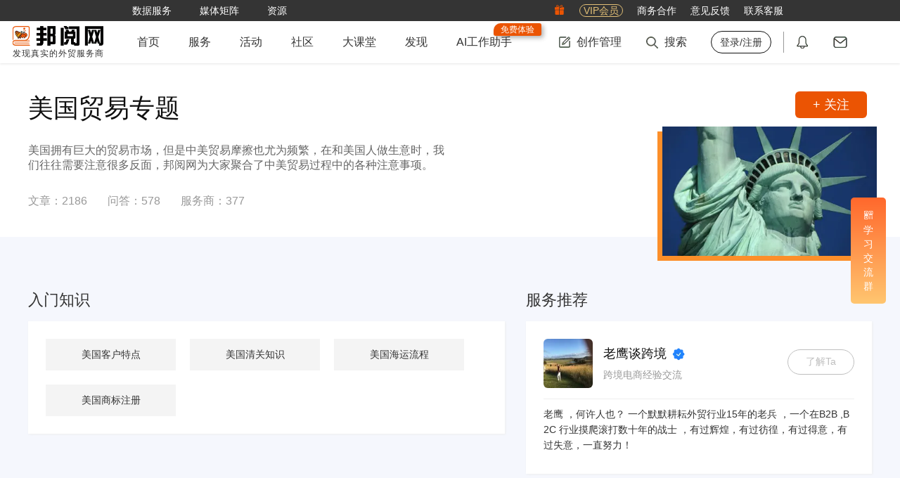

--- FILE ---
content_type: text/html; charset=utf-8
request_url: https://www.52by.com/tag/meiguo
body_size: 17092
content:
<!DOCTYPE html> <html lang="en"> <head> <title>美国-美国最新消息-美国和中国贸易战-美国新闻相关文章 - 邦阅网</title> <meta name="keywords" content="美国,美国最新消息,美国和中国贸易战,美国新闻,美国文化,美国代购什么好相关文章">  <meta name="description" content="美国是一个高度发达的资本主义国家。我们从美国专利申请、美国公司注册、市场分析以及关税政策等方面，助您开辟美国市场，还有还多美国最新时讯哦，敬请关注吧！"> <meta http-equiv="Content-Type" content="text/html;charset=UTF-8"> <meta http-equiv="X-UA-Compatible" content="IE=edge,chrome=1"> <meta name="applicable-device" content="pc"> <meta name="viewport" content="width=device-width,initial-scale=1,maximum-scale=1,user-scalable=0"> <meta name="apple-mobile-web-app-capable" content="yes"> <meta name="wap-font-scale" content="no">  <meta property="wb:webmaster" content="8a508fa15937e6ad"> <link rel="shortcut icon" type="image/x-icon" media="screen" href="https://static1.52by.com/yue/favicon.ico"> <link rel="apple-touch-icon-precomposed" href="https://static.52by.com/yue/upload_new/yue_static/images/logo/57-logo.png" sizes="57x57"> <link rel="apple-touch-icon-precomposed" href="https://static.52by.com/yue/upload_new/yue_static/images/logo/72-logo.png" sizes="72x72"> <link rel="apple-touch-icon-precomposed" href="https://static.52by.com/yue/upload_new/yue_static/images/logo/76-logo.png" sizes="76x76"> <link rel="apple-touch-icon-precomposed" href="https://static.52by.com/yue/upload_new/yue_static/images/logo/114-logo.png" sizes="114x114"> <link rel="apple-touch-icon-precomposed" href="https://static.52by.com/yue/upload_new/yue_static/images/logo/120-logo.png" sizes="120x120"> <link rel="apple-touch-icon-precomposed" href="https://static.52by.com/yue/upload_new/yue_static/images/logo/152-logo.png" sizes="152x152"> <link rel="stylesheet" href="https://static.52by.com/yue/upload_new/yue_static/fontsIcon/font_2361661_uhg889yeryp/iconfont.css?v=2025126.01"> <link rel="stylesheet" href="https://static.52by.com/yue/upload_new/yue_static/global/global.css?v=2025126.01">  <link rel="stylesheet" href="https://static.52by.com/yue/upload_new/yue_static/stylesheets/pc_view/default.css?v=2025126.01"> <link rel="stylesheet" href="https://static.52by.com/yue/upload_new/yue_static/lib/swiper/swiper.min.css?v=2025126.01"> <link rel="stylesheet" href="https://static.52by.com/yue/upload_new/yue_static/stylesheets/pc_view/special/article_tag.css?v=2025126.01"> </head> <body>  <nav class="navbar">  <div class="navbar-toolkit"> <div class="container"> <div class="toolkits-list">   <a class="item " href="/safe?target=https%3A%2F%2Fwww.52wmb.com%3Fs%3Dyue_main_title" target="_blank" onclick="LA.track(&#39;by_nav_wmb_link&#39;);" rel="nofollow">  <span class="menu-text">数据服务</span>  </a>    <div class="item toolkits-hover-btn">  <span class="menu-text">媒体矩阵</span> <div class="menu-select menu-screen-select"><div class="container"><div class="follow-channel-list"><div class="channel-item"><img class="channel-qrcd" src="https://static.52by.com/yue/upload_new/yue_static/images/wmzds.jpg" alt="" /><div class="channel-name"><i class="iconfont icon-weixin" style="color:#3fb135"></i><span class="t">外贸这点事</span></div><div class="channel-des">知识、经验、时讯</div></div><div class="channel-item"><img class="channel-qrcd" src="https://static.52by.com/yue/upload_new/yue_static/images/qrcode_for_gh_344.jpg" alt="" /><div class="channel-name"><i class="iconfont icon-weixin" style="color:#3fb135"></i><span class="t">邦阅网</span></div><div class="channel-des">活动、客服、积分</div></div><a class="channel-item" href="https://weibo.com/p/1006065951803687/home" target="_blank" rel="nofollow"><img class="channel-qrcd" style="padding: 4px 4px;" src="https://static.52by.com/yue/upload_new/yue_static/images/by_weibo.png" alt="" /><div class="channel-name"><i class="iconfont icon-xinlangweibo" style="color:#df4d69"></i><span class="t">官方微博</span></div><div class="channel-des">官宣、热点、独家</div></a><a class="channel-item" href="https://www.xiaohongshu.com/user/profile/6534ff7f000000000d004597" target="_blank" rel="nofollow"><img class="channel-qrcd" src="https://static.52by.com/yue/upload_new/yue_static/by_red.png?v=20240201" alt="" /><div class="channel-name"><i class="iconfont icon-red-seven" style="color:rgb(255, 39, 66)"></i><span class="t">小红书</span></div><div class="channel-des">官宣、资讯、干货</div></a></div></div></div>  </div>    <a class="item " href="/download" target="_blank" onclick="" >  <span class="menu-text">资源</span>  </a>   </div> <div class="toolkits-right"> <div class="toolkits-list"> <a class="item" href="https://www.52by.com/usercenter/task" target="_blank"> <i class="iconfont icon-lipin"></i> </a> <a class="item" href="https://www.52by.com/vip" target="_blank"> <span class="vip">VIP会员</span> </a> <a class="item" href="https://www.52by.com/cooperation" target="_blank"> <span class="menu-text">商务合作</span> </a> <a class="item" onclick="questionBack()"> <span class="menu-text">意见反馈</span> </a> <a class="item hover-btn"> <span class="menu-text">联系客服</span> <div class="menu-select" style="right:0"> <img style="width:180px;height:180px" src="https://static.52by.com/yue/upload_new/yue_static/images/20250925_qrcode.jpg" alt=""> </div> </a> </div> </div> </div> </div>  <div class="container"> <div class="navbar-user"> <div class="logo"> <a href="/"> <img src="https://static.52by.com/yue/upload_new/yue_static/images/logo_20200911.png?v=2025126.01" alt="邦阅网-发现真实的外贸服务商">   <div class="logo-title">发现真实的外贸服务商</div>  </a> </div> <div class="navbar-nav"> <ul class="nav-left">   <li class="">   <a class="yue-home-btn nav-btn " href="/" target="_blank"> <span class="menu-text">首页</span>  </a>      <li class="hover-btn">   <a class="yue-home-btn nav-btn " href="/business" target="_blank"> <span class="menu-text">服务</span>  </a>   <div class="menu-select menu-select-list">  <a href="/business" target="_blank" class="select-option cpmenu" onclick=""> <span class="cp-font">导航</span> </a>  <a href="/provider" target="_blank" class="select-option cpmenu" onclick=""> <span class="cp-font">服务商</span> </a>  <a href="/serve" target="_blank" class="select-option cpmenu" onclick=""> <span class="cp-font">商品</span> </a>  <a href="/you" target="_blank" class="select-option cpmenu" onclick=""> <span class="cp-font">邦阅严选</span> </a>  <a href="/activity" target="_blank" class="select-option cpmenu" onclick=""> <span class="cp-font">活动峰会</span> </a>  <a href="/tools" target="_blank" class="select-option cpmenu" onclick=""> <span class="cp-font">小工具</span> </a>  <a href="/yp" target="_blank" class="select-option cpmenu" onclick=""> <span class="cp-font">公司黄页</span> </a>  </div>     <li class="">   <a class="yue-home-btn nav-btn " href="/activity" target="_blank"> <span class="menu-text">活动</span>  </a>      <li class="">   <a class="yue-home-btn nav-btn " href="/faq" target="_blank"> <span class="menu-text">社区</span>  </a>      <li class="">   <a class="yue-home-btn nav-btn " href="/live" target="_blank"> <span class="menu-text">大课堂</span>  </a>      <li class="">   <a class="yue-home-btn nav-btn " href="/add_tag" target="_blank"> <span class="menu-text">发现</span>  </a>      <li class="">   <a class="yue-home-btn nav-btn " href="https://ai.52by.com/ai-platform?s=nav" target="_blank"> <span class="menu-text">AI工作助手</span> <div class="position-tip show">免费体验</div> </a>     </li> </ul> <div class="nav-right"> <div class="r-cont rline"> <ul> <li class="hover-btn"> <a class="yue-home-btn nav-btn" href="https://mp.52by.com" target="_blank"> <i class="global-icon nav-icon icon-publish"></i> <span class="menu-text">创作管理</span> </a> <div class="menu-select"> <div class="menu-publish-module"> <a class="menu-publish-item" href="https://mp.52by.com/publish/article" target="_blank"> <i class="global-icon menu-publish-icon article"></i> <span class="menu-publish-text">文章</span> </a> <a class="menu-publish-item" onclick="faqPublishChooseLayout()"> <i class="global-icon menu-publish-icon faq"></i> <span class="menu-publish-text">问答/微话</span> </a> <a class="menu-publish-item" href="https://mp.52by.com/publish/download" target="_blank"> <i class="global-icon menu-publish-icon download"></i> <span class="menu-publish-text">资源</span> </a> <a class="menu-publish-item unopen" onclick="checkNeedPayCertification();" target="_blank"> <i class="global-icon menu-publish-icon serve"></i> <span class="menu-publish-text">服务商品</span> </a> <a class="menu-publish-item unopen" onclick="checkNeedPayCertification();" target="_blank"> <i class="global-icon menu-publish-icon exhibition"></i> <span class="menu-publish-text">活动峰会</span> </a> </div> </div> </li> <li class="nav-search"> <a class="yue-home-btn nav-btn" target="_blank"> <i class="global-icon nav-icon icon-search"></i> <span class="menu-text">搜索</span> </a> <div class="menu-select menu-screen-select"> <div class="container"> <div class="nav-search-module"> <div class="special-module"> <a class="special-more" href="#" target="_blank">查看更多专题文章</a> <div class="special-list"></div> </div> <div class="search-module"> <div class="search-input"> <label> <input type="text" name="search" id="search" class="text-style" placeholder="请输入你要查找的内容" onkeyup="13===event.keyCode&&search_article(0)" autocomplete="off"> </label> <button class="search-btn" onclick="return search_article(0),!1">搜索</button> </div> <div class="search-recommend"></div> </div> </div> </div> </div> </li>  <li> <a class="yue-home-btn nav-btn unlogin" href="https://www.52by.com/login" onclick="return check_link(this)" target="_self" title="登录/注册"><span class="menu-text">登录/注册</span></a> </li>  </ul> </div> <div class="r-cont position"> <ul> <li> <a class="yue-home-btn nav-btn" href="https://www.52by.com/usercenter/notice" target="_blank" title="通知"> <i class="global-icon nav-icon icon-message"></i> <span id="systemMessage" class="notify redpoint"></span> </a> </li> <li> <a class="yue-home-btn nav-btn" href="https://www.52by.com/usercenter/letter" target="_blank" title="私信"> <i class="global-icon nav-icon icon-letter"></i> <span id="serviceLetterMessage" class="notify redpoint"></span> </a> </li> </ul> </div> </div> </div> </div>  <div id="mySnapData" style="display:none"></div> </div> </nav> <input type="hidden" name="show_certification_tip" value=""> <input type="hidden" name="serve_limit_time" value="">   <div class="wrap"> <div id="special-module">   <div class="special-module-fixed"> <div class="container"> <div class="special-info"> <div class="special-head"><img src="https://static.52by.com/yue/tags/162987099097918800394.jpeg" alt=""></div> <div class="special-title-md"> <span class="special-name">美国贸易</span> <span class="special-name-label"></span> </div> <div class="follow-position">  <button class="follow" data-action="0" onclick="tag_follow(this)">+ 关注</button> </div> </div> </div> </div> <div class="tagname-about active"> <div class="container">  <div class="special-topic"> <h1 class="tagname-title"> 美国贸易专题 </h1>  <div class="special-descript">美国拥有巨大的贸易市场，但是中美贸易摩擦也尤为频繁，在和美国人做生意时，我们往往需要注意很多反面，邦阅网为大家聚合了中美贸易过程中的各种注意事项。</div>  <div class="count-math"> <span class="count-item">文章：2186</span> <span class="count-item">问答：578</span> <span class="count-item">服务商：377</span> </div>  <div class="upgrade-pic"> <img src="https://static.52by.com/yue/tags/162987099097918800394.jpeg" alt=""> </div>  <a class="article-tag-follow position follow btn" data-action="0" onclick="tag_follow(this)">+ 关注</a> </div>  </div> </div>    <div class="container"> <div class="re-topic">  <div class="re-module" style="width:678px"> <div class="title">入门知识</div> <div class="re-module-content" style=&#34;height:217px&#34;>  <div class="re-knowledge">   <a href="https://www.52by.com/article/3255" class="knowledge-item" target="_blank">美国客户特点</a>  <a href="https://www.52by.com/article/3245" class="knowledge-item" target="_blank">美国清关知识</a>  <a href="https://www.52by.com/article/6576" class="knowledge-item" target="_blank">美国海运流程</a>  <a href="https://www.52by.com/article/16455" class="knowledge-item" target="_blank">美国商标注册</a>  </div> </div> </div>   <div class="re-module" style="width:492px"> <div class="title">服务推荐</div> <div class="re-module-content" style="height:217px">  <div class="re-serve"> <a href="/author/488656" target="_blank"> <div class="info"> <img src="https://static.52by.com/yue/head/150_1490338372117.jpeg" alt=""> <div class="content"> <div class="name"> 老鹰谈跨境<span class="serveState-icon" data-tip="服务认证" title="服务认证"></span> </div> <div class="name-sub">跨境电商经验交流</div> </div> </div> <div class="descript line-clamp line-clamp-3">老鹰 ，何许人也？  一个默默耕耘外贸行业15年的老兵 ，一个在B2B ,B2C 行业摸爬滚打数十年的战士 ，有过辉煌，有过彷徨，有过得意，有过失意，一直努力！</div>   <button class="btn position">了解Ta</button> </a> </div> </div> </div>   </div> </div>  <div class="home-cont"> <div class="container">  <div class="tag-sort-topic"> <div class="tab-list"> <div class="container">   <div class="tab-item active" data-type="article">文章</div>   <div class="tab-item " data-type="faq">问答</div>  <div class="tab-sort-content">   <div data-type="article" class="tabcont-module active">  <div class="sort-position"> <div class="sort-fixed">  <div class="special-class-fixed"> <div class="special-class"> <ul id="class-list">   <li class="special-label special-article-label active"> <a href="/tag/meiguo?label=%E5%85%A8%E9%83%A8" class="class-name">全部</a> </li>   <li class="special-label special-article-label "> <a href="/tag/meiguo?label=%E5%B8%82%E5%9C%BA" class="class-name">市场</a> </li>   <li class="special-label special-article-label "> <a href="/tag/meiguo?label=%E5%AE%A2%E6%88%B7" class="class-name">客户</a> </li>   <li class="special-label special-article-label "> <a href="/tag/meiguo?label=%E6%B8%85%E5%85%B3" class="class-name">清关</a> </li>   <li class="special-label special-article-label "> <a href="/tag/meiguo?label=%E8%AE%A4%E8%AF%81" class="class-name">认证</a> </li>   <li class="special-label special-article-label "> <a href="/tag/meiguo?label=%E8%B4%B8%E6%98%93%E6%88%98" class="class-name">贸易战</a> </li>  </ul> <div class="more">></div> </div> </div> <div class="sort-select" id="articleSelect"> <div data-type="0" class="sort-select-val">最新</div> <div class="sort-select-list"> <ul> <li class="sort-select-item active" data-type="0">最新</li> <li class="sort-select-item" data-type="1">热门</li> </ul> </div> </div> </div> </div>  </div>   <div data-type="faq" class="tabcont-module ">  <div class="sort-position"> <div class="sort-fixed"> <div class="sort-select" id="faqSelect"> <div data-type="0" class="sort-select-val">最新</div> <div class="sort-select-list"> <ul> <li class="sort-select-item active" data-type="0">最新</li> <li class="sort-select-item" data-type="1">热门</li> </ul> </div> </div> </div> </div>  </div>  </div> </div> </div> </div> <div class="home-cont-left">  <div class="tab-content">   <div data-type="article" class="tabcont-module active">  <div class="module-content full "> <div class="module-content-back">  <div class="artlist-module"> <ul class="artlist-ul" id="artlist">   <li class="artlist-li artlistv1" data-artid="203770"> <div class="artlist-note-v1"> <div class="article-content"> <h2><a href="/article/203770" target="_blank" class="article-title">还有人不知道美国版权登记可以加急吗？条件都在这里了！</a></h2> <div class="article-des"> <div class="ellipsis"> <div class="ellipsis-container"> <div class="ellipsis-content">根据美国版权局（U.S. Copyright Office）的官方政策（截至2024年最新修订），版权登记的加急处理（Special Handling） 仅适用于特定情形，且需满足严格条件。</div> <div class="ellipsis-ghost"> <div class="ellipsis-placeholder"></div> <div class="ellipsis-more">...</div> </div> </div> </div> </div> <div class="article-content-foot"> <a class="foot-userhead userlayout" data-user="1278368" href="/author/1278368" target="_blank"> <img src="https://static.52by.com/yue/head/80_169337812059611768462.png" alt="壹方知识产权"> </a> <a class="foot-username userlayout" data-user="1278368" href="/author/1278368" target="_blank">壹方知识产权</a> <div class="foot-right"> <span> &nbsp;&nbsp; </span> <span class="article-time">2025-11-28</span> </div> </div> </div> </div> </li>  <li class="artlist-li artlistv1" data-artid="203551"> <div class="artlist-note-v1"> <div class="article-content"> <h2><a href="/article/203551" target="_blank" class="article-title">高官聚集布鲁塞尔，关税博弈激烈展开，欧盟列出27页“清单”</a></h2> <div class="article-des"> <div class="ellipsis"> <div class="ellipsis-container"> <div class="ellipsis-content">在7月底达成贸易协议后，美欧之间的经贸博弈仍未偃旗息鼓，反而产生诸多后续问题。</div> <div class="ellipsis-ghost"> <div class="ellipsis-placeholder"></div> <div class="ellipsis-more">...</div> </div> </div> </div> </div> <div class="article-content-foot"> <a class="foot-userhead userlayout" data-user="510591" href="/author/510591" target="_blank"> <img src="https://static.52by.com/yue/head/80_1505982432053.png" alt="IndustryStock工集"> </a> <a class="foot-username userlayout" data-user="510591" href="/author/510591" target="_blank">IndustryStock工集</a> <div class="foot-right"> <span> &nbsp;&nbsp; </span> <span class="article-time">2025-11-26</span> </div> </div> </div> </div> </li>  <li class="artlist-li artlistv1" data-artid="202218"> <div class="artlist-note-v1"> <div class="article-content"> <h2><a href="/article/202218" target="_blank" class="article-title">专利说明书需要撰写到何种详细程度，才能充分支撑权利要求书避免 112 问题？</a></h2> <div class="article-des"> <div class="ellipsis"> <div class="ellipsis-container"> <div class="ellipsis-content">美国专利法第 112 条核心聚焦说明书的书面描述、可实施性及权利要求明确性等要求。</div> <div class="ellipsis-ghost"> <div class="ellipsis-placeholder"></div> <div class="ellipsis-more">...</div> </div> </div> </div> </div> <div class="article-content-foot"> <a class="foot-userhead userlayout" data-user="1278368" href="/author/1278368" target="_blank"> <img src="https://static.52by.com/yue/head/80_169337812059611768462.png" alt="壹方知识产权"> </a> <a class="foot-username userlayout" data-user="1278368" href="/author/1278368" target="_blank">壹方知识产权</a> <div class="foot-right"> <span> &nbsp;&nbsp; </span> <span class="article-time">2025-11-20</span> </div> </div> </div> </div> </li>  <li class="artlist-li artlistv1" data-artid="202741"> <div class="artlist-note-v1"> <div class="article-content"> <h2><a href="/article/202741" target="_blank" class="article-title">加州吊销17000张商业驾照，美国货运市场暗流涌动！</a></h2> <div class="article-des"> <div class="ellipsis"> <div class="ellipsis-container"> <div class="ellipsis-content">一场针对商业驾照的监管风暴正席卷全美，数以万计的卡车司机可能被迫离开道路，而这只是故事的开始。本月，加州大刀阔斧地撤销了1.7万张发放给移民的商业驾驶执照（CDL），这一举措源自联邦运输部审计发现的许可证期限与移民工作许可期限不一致的问题。</div> <div class="ellipsis-ghost"> <div class="ellipsis-placeholder"></div> <div class="ellipsis-more">...</div> </div> </div> </div> </div> <div class="article-content-foot"> <a class="foot-userhead userlayout" data-user="1135154" href="/author/1135154" target="_blank"> <img src="https://static.52by.com/yue/head/80_164964761654533509804.png" alt="一八供应链"> </a> <a class="foot-username userlayout" data-user="1135154" href="/author/1135154" target="_blank">一八供应链</a> <div class="foot-right"> <span> &nbsp;&nbsp; </span> <span class="article-time">2025-11-19</span> </div> </div> </div> </div> </li>  <li class="artlist-li artlistv1" data-artid="202610"> <div class="artlist-note-v1"> <div class="article-content"> <h2><a href="/article/202610" target="_blank" class="article-title">关税重大调整！特朗普签令取消237种商品对等关税，39%降至15%</a></h2> <div class="article-des"> <div class="ellipsis"> <div class="ellipsis-container"> <div class="ellipsis-content">当地时间11月14日，美国总统特朗普签署行政令，从美国东部时间11月13日起不再对部分农产品征收所谓“对等关税”。受调整商品达237种，从橙子、巴西莓、辣椒粉到可可粉、食品生产用化学品、化肥等，此前许多品类在美国的价格同比涨幅已达两位数。</div> <div class="ellipsis-ghost"> <div class="ellipsis-placeholder"></div> <div class="ellipsis-more">...</div> </div> </div> </div> </div> <div class="article-content-foot"> <a class="foot-userhead userlayout" data-user="531529" href="/author/531529" target="_blank"> <img src="https://static.52by.com/yue/head/80_152749180805999501198.png" alt="汉连集团"> </a> <a class="foot-username userlayout" data-user="531529" href="/author/531529" target="_blank">汉连集团</a> <div class="foot-right"> <span> &nbsp;&nbsp; </span> <span class="article-time">2025-11-18</span> </div> </div> </div> </div> </li>  <li class="artlist-li artlistv1" data-artid="202167"> <div class="artlist-note-v1"> <div class="article-content"> <h2><a href="/article/202167" target="_blank" class="article-title">专利检索在美国申请中是否必要？除了 USPTO 官网工具，还有哪些可靠检索渠道？</a></h2> <div class="article-des"> <div class="ellipsis"> <div class="ellipsis-container"> <div class="ellipsis-content">在美国申请专利，专利检索并非法定强制流程，但从规避风险、提高申请效率等角度来看，是极具必要性的准备工作。</div> <div class="ellipsis-ghost"> <div class="ellipsis-placeholder"></div> <div class="ellipsis-more">...</div> </div> </div> </div> </div> <div class="article-content-foot"> <a class="foot-userhead userlayout" data-user="1278368" href="/author/1278368" target="_blank"> <img src="https://static.52by.com/yue/head/80_169337812059611768462.png" alt="壹方知识产权"> </a> <a class="foot-username userlayout" data-user="1278368" href="/author/1278368" target="_blank">壹方知识产权</a> <div class="foot-right"> <span> &nbsp;&nbsp; </span> <span class="article-time">2025-11-13</span> </div> </div> </div> </div> </li>  <li class="artlist-li artlistv1" data-artid="201992"> <div class="artlist-note-v1"> <div class="article-content"> <h2><a href="/article/201992" target="_blank" class="article-title">决胜全球核心市场：美欧英澳加专利申请关键差异</a></h2> <div class="article-des"> <div class="ellipsis"> <div class="ellipsis-container"> <div class="ellipsis-content">为什么同一项创新技术，在美国能快速授权，却在欧洲陷入漫长的审查流程？很多申请人可能会认为是技术问题。其实不然，全球专利申请并非一流程的简单复制，相同的技术，在不同国家的申请流程、成本和时间可能天差地别。</div> <div class="ellipsis-ghost"> <div class="ellipsis-placeholder"></div> <div class="ellipsis-more">...</div> </div> </div> </div> </div> <div class="article-content-foot"> <a class="foot-userhead userlayout" data-user="1183232" href="/author/1183232" target="_blank"> <img src="https://static.52by.com/yue/head/80_166211100668091781450.png" alt="中微知著国际知识产权"> </a> <a class="foot-username userlayout" data-user="1183232" href="/author/1183232" target="_blank">中微知著国际知识产权</a> <div class="foot-right"> <span> &nbsp;&nbsp; </span> <span class="article-time">2025-11-12</span> </div> </div> </div> </div> </li>  <li class="artlist-li artlistv1" data-artid="201946"> <div class="artlist-note-v1"> <div class="article-content"> <h2><a href="/article/201946" target="_blank" class="article-title">突发！美国宣布全部停飞，跨境人旺季怎么破？</a></h2> <div class="article-des"> <div class="ellipsis"> <div class="ellipsis-container"> <div class="ellipsis-content">美国航空业遭遇 “双杀”11 月以来，美国航空圈接连抛出两颗 “炸弹”，从货运到客运全面陷入混乱：✈货机 “全停摆”：继 UPS 麦道 11 型货机 11 月 4 日坠毁致 14 人遇难后，FAA 于 9 日紧急下令停飞所有同型号货机。</div> <div class="ellipsis-ghost"> <div class="ellipsis-placeholder"></div> <div class="ellipsis-more">...</div> </div> </div> </div> </div> <div class="article-content-foot"> <a class="foot-userhead userlayout" data-user="762649" href="/author/762649" target="_blank"> <img src="https://static.52by.com/yue/head/80_171530810133979028782.png" alt="百运网"> </a> <a class="foot-username userlayout" data-user="762649" href="/author/762649" target="_blank">百运网</a> <div class="foot-right"> <span> &nbsp;&nbsp; </span> <span class="article-time">2025-11-12</span> </div> </div> </div> </div> </li>  <li class="artlist-li artlistv1" data-artid="201910"> <div class="artlist-note-v1"> <div class="article-content"> <h2><a href="/article/201910" target="_blank" class="article-title">欧美圣诞灯饰资质标准和要求：FCC/CE/ROHS/CPC/UL</a></h2> <div class="article-des"> <div class="ellipsis"> <div class="ellipsis-container"> <div class="ellipsis-content">圣诞将至，您的圣诞产品认证做好了吗？为了让你的圣诞订单顺利交付，这份覆盖全球主要市场的圣诞用品出口认证指南，务必逐字研读！</div> <div class="ellipsis-ghost"> <div class="ellipsis-placeholder"></div> <div class="ellipsis-more">...</div> </div> </div> </div> </div> <div class="article-content-foot"> <a class="foot-userhead userlayout" data-user="1318077" href="/author/1318077" target="_blank"> <img src="https://static.52by.com/yue/head/80_171290998848129966913.png" alt="产品检测认证小张"> </a> <a class="foot-username userlayout" data-user="1318077" href="/author/1318077" target="_blank">产品检测认证小张</a> <div class="foot-right"> <span> &nbsp;&nbsp; </span> <span class="article-time">2025-11-11</span> </div> </div> </div> </div> </li>  <li class="artlist-li artlistv1" data-artid="201702"> <div class="artlist-note-v1"> <div class="article-content"> <h2><a href="/article/201702" target="_blank" class="article-title">浙江“厂三代”再冲IPO</a></h2> <div class="article-des"> <div class="ellipsis"> <div class="ellipsis-container"> <div class="ellipsis-content">2015年成立，2023年A股上市，再到如今奔赴港股，浙江“厂三代”没有继承家中生意，而是选择自立门户，用十年完成了从家族跨界创业到全球细分市场龙头的蜕变，将涛涛车业打造成一个年营收近30亿元的全球化企业。</div> <div class="ellipsis-ghost"> <div class="ellipsis-placeholder"></div> <div class="ellipsis-more">...</div> </div> </div> </div> </div> <div class="article-content-foot"> <a class="foot-userhead userlayout" data-user="475607" href="/author/475607" target="_blank"> <img src="https://static.52by.com/yue/head/80_155911777235376107735.png" alt="亿恩网"> </a> <a class="foot-username userlayout" data-user="475607" href="/author/475607" target="_blank">亿恩网</a> <div class="foot-right"> <span> &nbsp;&nbsp; </span> <span class="article-time">2025-11-10</span> </div> </div> </div> </div> </li>  <li class="artlist-li artlistv1" data-artid="201458"> <div class="artlist-note-v1"> <div class="article-content"> <h2><a href="/article/201458" target="_blank" class="article-title">11月10日起，美国降低对华关税！</a></h2> <div class="article-des"> <div class="ellipsis"> <div class="ellipsis-container"> <div class="ellipsis-content">一纸公文，牵动着无数中国跨境卖家紧张的神经，而这次终于传来了好消息。当地时间11月1日，美国白宫官网发布公告，宣布了中美双方在韩国釜山双边会晤达成的一系列经贸协议细节。这些协议中的关税调整措施将于2025年11月10日正式生效。</div> <div class="ellipsis-ghost"> <div class="ellipsis-placeholder"></div> <div class="ellipsis-more">...</div> </div> </div> </div> </div> <div class="article-content-foot"> <a class="foot-userhead userlayout" data-user="1135154" href="/author/1135154" target="_blank"> <img src="https://static.52by.com/yue/head/80_164964761654533509804.png" alt="一八供应链"> </a> <a class="foot-username userlayout" data-user="1135154" href="/author/1135154" target="_blank">一八供应链</a> <div class="foot-right"> <span> &nbsp;&nbsp; </span> <span class="article-time">2025-11-06</span> </div> </div> </div> </div> </li>  <li class="artlist-li artlistv1" data-artid="201361"> <div class="artlist-note-v1"> <div class="article-content"> <h2><a href="/article/201361" target="_blank" class="article-title">美国专利申请：撰写专利权利要求书时，如何规避 101 和 112 问题的风险？</a></h2> <div class="article-des"> <div class="ellipsis"> <div class="ellipsis-container"> <div class="ellipsis-content">核心理念：一体化防御策略101和112问题并非孤立存在。一份撰写不佳的说明书（112问题）会使权利要求看起来更像一个“黑箱”式的抽象概念（101问题）。</div> <div class="ellipsis-ghost"> <div class="ellipsis-placeholder"></div> <div class="ellipsis-more">...</div> </div> </div> </div> </div> <div class="article-content-foot"> <a class="foot-userhead userlayout" data-user="1278368" href="/author/1278368" target="_blank"> <img src="https://static.52by.com/yue/head/80_169337812059611768462.png" alt="壹方知识产权"> </a> <a class="foot-username userlayout" data-user="1278368" href="/author/1278368" target="_blank">壹方知识产权</a> <div class="foot-right"> <span> &nbsp;&nbsp; </span> <span class="article-time">2025-11-06</span> </div> </div> </div> </div> </li>  <li class="artlist-li artlistv1" data-artid="201145"> <div class="artlist-note-v1"> <div class="article-content"> <h2><a href="/article/201145" target="_blank" class="article-title">直接将国内授权专利翻译后提交美国申请，为何容易被驳回？</a></h2> <div class="article-des"> <div class="ellipsis"> <div class="ellipsis-container"> <div class="ellipsis-content">一、核心法律差异导致实质内容不符1、新颖性与现有技术标准不同①中国申请日前未公开的国内使用不构成现有技术。②美国：实行全球范围内任何公开（包括使用、销售、论文等）均可构成现有技术。</div> <div class="ellipsis-ghost"> <div class="ellipsis-placeholder"></div> <div class="ellipsis-more">...</div> </div> </div> </div> </div> <div class="article-content-foot"> <a class="foot-userhead userlayout" data-user="1278368" href="/author/1278368" target="_blank"> <img src="https://static.52by.com/yue/head/80_169337812059611768462.png" alt="壹方知识产权"> </a> <a class="foot-username userlayout" data-user="1278368" href="/author/1278368" target="_blank">壹方知识产权</a> <div class="foot-right"> <span> &nbsp;&nbsp; </span> <span class="article-time">2025-11-04</span> </div> </div> </div> </div> </li>  <li class="artlist-li artlistv1" data-artid="201072"> <div class="artlist-note-v1"> <div class="article-content"> <h2><a href="/article/201072" target="_blank" class="article-title">跨境卖家关心的！美国TRO案件10月最后一周案件最新进展！</a></h2> <div class="article-des"> <div class="ellipsis"> <div class="ellipsis-container"> <div class="ellipsis-content">10月最后一周美国TRO案件最新关键动态速览，可有效助力卖家快速掌握案件动态，并及时做出应对之策！此外包含部分已出名单案件，需要的卖家可联系我们获取！需要组团报团取暖，降低和解成本的卖家也可联系我们！以下案件已获批TRO临时限制令，涉...</div> <div class="ellipsis-ghost"> <div class="ellipsis-placeholder"></div> <div class="ellipsis-more">...</div> </div> </div> </div> </div> <div class="article-content-foot"> <a class="foot-userhead userlayout" data-user="1360195" href="/author/1360195" target="_blank"> <img src="https://static.52by.com/yue/head/80_172120428529542969473.png" alt="麦家支持"> </a> <a class="foot-username userlayout" data-user="1360195" href="/author/1360195" target="_blank">麦家支持</a> <div class="foot-right"> <span> &nbsp;&nbsp; </span> <span class="article-time">2025-11-03</span> </div> </div> </div> </div> </li>  <li class="artlist-li artlistv1" data-artid="200953"> <div class="artlist-note-v1"> <div class="article-content"> <h2><a href="/article/200953" target="_blank" class="article-title">美国商标使用证据：是什么，如何准备？</a></h2> <div class="article-des"> <div class="ellipsis"> <div class="ellipsis-container"> <div class="ellipsis-content">在美国，商标使用证据（Specimen）是向美国专利商标局（USPTO）证明商标正在商业活动中实际使用的样本。</div> <div class="ellipsis-ghost"> <div class="ellipsis-placeholder"></div> <div class="ellipsis-more">...</div> </div> </div> </div> </div> <div class="article-content-foot"> <a class="foot-userhead userlayout" data-user="813186" href="/author/813186" target="_blank"> <img src="https://static.52by.com/yue/head/80_166202427983196208345.png" alt="雅玛森跨境"> </a> <a class="foot-username userlayout" data-user="813186" href="/author/813186" target="_blank">雅玛森跨境</a> <div class="foot-right"> <span> &nbsp;&nbsp; </span> <span class="article-time">2025-11-01</span> </div> </div> </div> </div> </li>  <li class="artlist-li artlistv1" data-artid="200903"> <div class="artlist-note-v1"> <div class="article-content"> <h2><a href="/article/200903" target="_blank" class="article-title">10月30日案件一览！Keith和GBC两大TRO头部律所月底冲刺，多案并发！</a></h2> <div class="article-des"> <div class="ellipsis"> <div class="ellipsis-container"> <div class="ellipsis-content">Rafael Marcio Melillo Bastos是一位来自巴西的平面设计师，在平面设计领域具有丰富的经验和专业技能，创作了大量深受用户喜爱的版权作品。Rafael Marcio Melillo Bastos创作灵感主要来源于其曾祖母</div> <div class="ellipsis-ghost"> <div class="ellipsis-placeholder"></div> <div class="ellipsis-more">...</div> </div> </div> </div> </div> <div class="article-content-foot"> <a class="foot-userhead userlayout" data-user="1360195" href="/author/1360195" target="_blank"> <img src="https://static.52by.com/yue/head/80_172120428529542969473.png" alt="麦家支持"> </a> <a class="foot-username userlayout" data-user="1360195" href="/author/1360195" target="_blank">麦家支持</a> <div class="foot-right"> <span> &nbsp;&nbsp; </span> <span class="article-time">2025-10-31</span> </div> </div> </div> </div> </li>  <li class="artlist-li artlistv1" data-artid="200834"> <div class="artlist-note-v1"> <div class="article-content"> <h2><a href="/article/200834" target="_blank" class="article-title">美国站最新公布：这20款产品有下架风险，卖家需抓紧排查！</a></h2> <div class="article-des"> <div class="ellipsis"> <div class="ellipsis-container"> <div class="ellipsis-content">10月28日美国专利局公布一批最新下证美国外观专利，其中包含不少爆款产品，积特精选以下20款分享，若您有销售相关产品，需注意排查比对，不然有可能要面临侵权投诉和TRO等风险！1.</div> <div class="ellipsis-ghost"> <div class="ellipsis-placeholder"></div> <div class="ellipsis-more">...</div> </div> </div> </div> </div> <div class="article-content-foot"> <a class="foot-userhead userlayout" data-user="796276" href="/author/796276" target="_blank"> <img src="https://static.52by.com/yue/head/80_157666310645334948231.png" alt="广州积特知识产权代理事务所"> </a> <a class="foot-username userlayout" data-user="796276" href="/author/796276" target="_blank">广州积特知识产权代理事务所</a> <div class="foot-right"> <span> &nbsp;&nbsp; </span> <span class="article-time">2025-10-31</span> </div> </div> </div> </div> </li>  <li class="artlist-li artlistv1" data-artid="200773"> <div class="artlist-note-v1"> <div class="article-content"> <h2><a href="/article/200773" target="_blank" class="article-title">欧洲大动作！欧盟宣布：制裁中国公司，威胁实施最强贸易手段！</a></h2> <div class="article-des"> <div class="ellipsis"> <div class="ellipsis-container"> <div class="ellipsis-content">欧盟宣布制裁12家中国公司近日，欧盟正式发布对俄罗斯的第十九轮制裁措施，其中将45个实体列入制裁名单，涉及12家中国主体（含2家浙江主体），对其中涉及两用物品和技术以及商品的出口实施更严格限制，以及可能促进俄国防和安全领域技术提升的货...</div> <div class="ellipsis-ghost"> <div class="ellipsis-placeholder"></div> <div class="ellipsis-more">...</div> </div> </div> </div> </div> <div class="article-content-foot"> <a class="foot-userhead userlayout" data-user="531529" href="/author/531529" target="_blank"> <img src="https://static.52by.com/yue/head/80_152749180805999501198.png" alt="汉连集团"> </a> <a class="foot-username userlayout" data-user="531529" href="/author/531529" target="_blank">汉连集团</a> <div class="foot-right"> <span> &nbsp;&nbsp; </span> <span class="article-time">2025-10-30</span> </div> </div> </div> </div> </li>  <li class="artlist-li artlistv1" data-artid="200517"> <div class="artlist-note-v1"> <div class="article-content"> <h2><a href="/article/200517" target="_blank" class="article-title">最新制裁禁止向俄罗斯供应卫浴产品！美与东南亚4国达成贸易共识！</a></h2> <div class="article-des"> <div class="ellipsis"> <div class="ellipsis-container"> <div class="ellipsis-content">欧盟最新制裁禁止向俄罗斯供应马桶等卫浴产品！佛山：还有这好事？当地时间10月22日，欧盟轮值主席国丹麦宣布，欧盟各成员国已批准对俄罗斯实施第19轮制裁。</div> <div class="ellipsis-ghost"> <div class="ellipsis-placeholder"></div> <div class="ellipsis-more">...</div> </div> </div> </div> </div> <div class="article-content-foot"> <a class="foot-userhead userlayout" data-user="531529" href="/author/531529" target="_blank"> <img src="https://static.52by.com/yue/head/80_152749180805999501198.png" alt="汉连集团"> </a> <a class="foot-username userlayout" data-user="531529" href="/author/531529" target="_blank">汉连集团</a> <div class="foot-right"> <span> &nbsp;&nbsp; </span> <span class="article-time">2025-10-28</span> </div> </div> </div> </div> </li>  <li class="artlist-li artlistv1" data-artid="200489"> <div class="artlist-note-v1"> <div class="article-content"> <h2><a href="/article/200489" target="_blank" class="article-title">100%关税、稀土反制、亚马逊加费：2025旺季，跨境卖家如何绝地求生？</a></h2> <div class="article-des"> <div class="ellipsis"> <div class="ellipsis-container"> <div class="ellipsis-content">面对特朗普100%关税、亚马逊费用上涨与消费遇冷的多重挤压，跨境卖家利润正被侵蚀。Alpha海服为您提供破局之道：通过专业化、高效率的海外客服外包，显著降低运营成本、提升客户满意度与复购率，在贸易风暴中守护您的核心利润。立即获取定制化客服</div> <div class="ellipsis-ghost"> <div class="ellipsis-placeholder"></div> <div class="ellipsis-more">...</div> </div> </div> </div> </div> <div class="article-content-foot"> <a class="foot-userhead userlayout" data-user="1266227" href="/author/1266227" target="_blank"> <img src="https://static.52by.com/yue/head/80_168595772387718559169.png" alt="Alpha海服"> </a> <a class="foot-username userlayout" data-user="1266227" href="/author/1266227" target="_blank">Alpha海服</a> <div class="foot-right"> <span> &nbsp;&nbsp; </span> <span class="article-time">2025-10-28</span> </div> </div> </div> </div> </li>  </ul> <div class="change-page article_list" data-page="59"><div class="index-page"><a class="btn active index-page" onclick="tag_article_list(1)" target="_self" >1</a><a class="btn index-page" onclick="tag_article_list(2)" target="_self" >2</a><a class="btn index-page" onclick="tag_article_list(3)" target="_self" >3</a><a class="btn index-page" onclick="tag_article_list(4)" target="_self" >4</a><a class="btn index-page" onclick="tag_article_list(5)" target="_self" >5</a></div><a class="btn next-page" onclick="tag_article_list(2)" target="_self">下一页</a></div> </div> </div> </div>  </div>   <div data-type="faq" class="tabcont-module ">  <div class="module-content full unpd"> <div class="module-content-back">  <div class="faq-list"> <ul id="faqList">    <li class="faq"> <div class="content"> <a class="faq-title" href="/faq/83470" target="_blank">为什么要注册美国商标呢  ?有什么好处？</a> <div class="faq-reply-check"> <span class="count">0回答 -</span> <a class="go-faq-reply" href="/faq/83470" target="_blank"> <svg class="icon" viewBox="0 0 1025 1024" version="1.1" xmlns="http://www.w3.org/2000/svg"> <path d="M960.341161 961.534393c0 17.874947-12.503355 32.453666-28.013328 32.453666l-840.466346 0c-15.37796 0-27.883361-14.578719-27.883361-32.453666l0 0c0-18.00389 12.505402-32.45469 27.883361-32.45469l840.466346 0C947.837806 929.079704 960.341161 943.530504 960.341161 961.534393L960.341161 961.534393z"></path> <path d="M855.486132 272.738511c-12.381576 12.615924-32.763743 12.615924-45.265051 0l-135.681561-137.620819c-12.44093-12.609784-12.44093-33.277467 0-45.890321l45.265051-45.959909c12.383622-12.615924 32.764766-12.615924 45.270168 0l135.807433 137.683244c12.378506 12.679372 12.378506 33.340915 0 45.894415L855.486132 272.738511z"></path> <path d="M357.659602 777.576047c-12.381576 12.551453-32.76579 12.551453-45.267098 0l-135.868835-137.618772c-12.441954-12.614901-12.441954-33.281561-0.062425-45.892368l407.477561-413.114202c12.439907-12.550429 32.826168-12.550429 45.266074 0l135.743985 137.68222c12.507448 12.680395 12.507448 33.345009 0 45.896461L357.659602 777.576047z"></path> <path d="M131.189031 685.849643c-12.43786-12.610807-25.444706-8.616652-28.882156 8.876584l-32.763743 165.892032c-3.44052 17.494259 7.878812 28.90467 25.135653 25.420145l163.564922-33.09224c17.25684-3.487595 21.129217-16.669434 8.753781-29.34983L131.189031 685.849643z"></path> </svg> <span>去回答</span> </a> </div>  </div> </li>   <li class="faq"> <div class="content"> <a class="faq-title" href="/faq/83071" target="_blank">中美关税不确定下要如何去谈订单？</a> <div class="faq-reply-check"> <span class="count">1回答 -</span> <a class="go-faq-reply" href="/faq/83071" target="_blank"> <svg class="icon" viewBox="0 0 1025 1024" version="1.1" xmlns="http://www.w3.org/2000/svg"> <path d="M960.341161 961.534393c0 17.874947-12.503355 32.453666-28.013328 32.453666l-840.466346 0c-15.37796 0-27.883361-14.578719-27.883361-32.453666l0 0c0-18.00389 12.505402-32.45469 27.883361-32.45469l840.466346 0C947.837806 929.079704 960.341161 943.530504 960.341161 961.534393L960.341161 961.534393z"></path> <path d="M855.486132 272.738511c-12.381576 12.615924-32.763743 12.615924-45.265051 0l-135.681561-137.620819c-12.44093-12.609784-12.44093-33.277467 0-45.890321l45.265051-45.959909c12.383622-12.615924 32.764766-12.615924 45.270168 0l135.807433 137.683244c12.378506 12.679372 12.378506 33.340915 0 45.894415L855.486132 272.738511z"></path> <path d="M357.659602 777.576047c-12.381576 12.551453-32.76579 12.551453-45.267098 0l-135.868835-137.618772c-12.441954-12.614901-12.441954-33.281561-0.062425-45.892368l407.477561-413.114202c12.439907-12.550429 32.826168-12.550429 45.266074 0l135.743985 137.68222c12.507448 12.680395 12.507448 33.345009 0 45.896461L357.659602 777.576047z"></path> <path d="M131.189031 685.849643c-12.43786-12.610807-25.444706-8.616652-28.882156 8.876584l-32.763743 165.892032c-3.44052 17.494259 7.878812 28.90467 25.135653 25.420145l163.564922-33.09224c17.25684-3.487595 21.129217-16.669434 8.753781-29.34983L131.189031 685.849643z"></path> </svg> <span>去回答</span> </a> </div>   <div class="faq-best-reply"> <div class="faq-position"> <a class="faq-author" href="/author/568037" target="_blank"> <img class="author-head" src="https://static.52by.com/yue/head/80_158440915549529221517.png"> <span class="author-name">催全球 回答</span> </a> </div> <div class="faq-reply-content"> <a href="/faq/83071" target="_blank"> <div class="ellipsis"> <div class="ellipsis-container"> <div class="ellipsis-content">这个窗口期很难得，中美不是停止是暂停，后面存在很多变数，尤其川普这人唯一不变的就是一直变，让人琢磨不同，而且美国遏制中国是“国策”，不可能恢复到从前的~还是得开拓非美市场，减少对美依赖~</div> <div class="ellipsis-ghost"> <div class="ellipsis-placeholder"></div> <div class="ellipsis-more">...</div> </div> </div> </div> </a> </div> </div>  </div> </li>   <li class="faq"> <div class="content"> <a class="faq-title" href="/faq/82790" target="_blank">面对如今的关税政策，大家美线还正常发货吗？</a> <div class="faq-reply-check"> <span class="count">3回答 -</span> <a class="go-faq-reply" href="/faq/82790" target="_blank"> <svg class="icon" viewBox="0 0 1025 1024" version="1.1" xmlns="http://www.w3.org/2000/svg"> <path d="M960.341161 961.534393c0 17.874947-12.503355 32.453666-28.013328 32.453666l-840.466346 0c-15.37796 0-27.883361-14.578719-27.883361-32.453666l0 0c0-18.00389 12.505402-32.45469 27.883361-32.45469l840.466346 0C947.837806 929.079704 960.341161 943.530504 960.341161 961.534393L960.341161 961.534393z"></path> <path d="M855.486132 272.738511c-12.381576 12.615924-32.763743 12.615924-45.265051 0l-135.681561-137.620819c-12.44093-12.609784-12.44093-33.277467 0-45.890321l45.265051-45.959909c12.383622-12.615924 32.764766-12.615924 45.270168 0l135.807433 137.683244c12.378506 12.679372 12.378506 33.340915 0 45.894415L855.486132 272.738511z"></path> <path d="M357.659602 777.576047c-12.381576 12.551453-32.76579 12.551453-45.267098 0l-135.868835-137.618772c-12.441954-12.614901-12.441954-33.281561-0.062425-45.892368l407.477561-413.114202c12.439907-12.550429 32.826168-12.550429 45.266074 0l135.743985 137.68222c12.507448 12.680395 12.507448 33.345009 0 45.896461L357.659602 777.576047z"></path> <path d="M131.189031 685.849643c-12.43786-12.610807-25.444706-8.616652-28.882156 8.876584l-32.763743 165.892032c-3.44052 17.494259 7.878812 28.90467 25.135653 25.420145l163.564922-33.09224c17.25684-3.487595 21.129217-16.669434 8.753781-29.34983L131.189031 685.849643z"></path> </svg> <span>去回答</span> </a> </div>   <div class="faq-best-reply"> <div class="faq-position"> <a class="faq-author" href="/author/1407979" target="_blank"> <img class="author-head" src="https://static.52by.com/yue/head/80_1475049718895.jpeg"> <span class="author-name">中亚、俄罗斯双清包税专线 回答</span> </a> </div> <div class="faq-reply-content"> <a href="/faq/82790" target="_blank"> <div class="ellipsis"> <div class="ellipsis-container"> <div class="ellipsis-content">我们没有哈哈哈</div> <div class="ellipsis-ghost"> <div class="ellipsis-placeholder"></div> <div class="ellipsis-more">...</div> </div> </div> </div> </a> </div> </div>  </div> </li>   <li class="faq"> <div class="content"> <a class="faq-title" href="/faq/82771" target="_blank">美国铁了心要与中国脱钩断链，其他国家会跟进吗？</a> <div class="faq-reply-check"> <span class="count">0回答 -</span> <a class="go-faq-reply" href="/faq/82771" target="_blank"> <svg class="icon" viewBox="0 0 1025 1024" version="1.1" xmlns="http://www.w3.org/2000/svg"> <path d="M960.341161 961.534393c0 17.874947-12.503355 32.453666-28.013328 32.453666l-840.466346 0c-15.37796 0-27.883361-14.578719-27.883361-32.453666l0 0c0-18.00389 12.505402-32.45469 27.883361-32.45469l840.466346 0C947.837806 929.079704 960.341161 943.530504 960.341161 961.534393L960.341161 961.534393z"></path> <path d="M855.486132 272.738511c-12.381576 12.615924-32.763743 12.615924-45.265051 0l-135.681561-137.620819c-12.44093-12.609784-12.44093-33.277467 0-45.890321l45.265051-45.959909c12.383622-12.615924 32.764766-12.615924 45.270168 0l135.807433 137.683244c12.378506 12.679372 12.378506 33.340915 0 45.894415L855.486132 272.738511z"></path> <path d="M357.659602 777.576047c-12.381576 12.551453-32.76579 12.551453-45.267098 0l-135.868835-137.618772c-12.441954-12.614901-12.441954-33.281561-0.062425-45.892368l407.477561-413.114202c12.439907-12.550429 32.826168-12.550429 45.266074 0l135.743985 137.68222c12.507448 12.680395 12.507448 33.345009 0 45.896461L357.659602 777.576047z"></path> <path d="M131.189031 685.849643c-12.43786-12.610807-25.444706-8.616652-28.882156 8.876584l-32.763743 165.892032c-3.44052 17.494259 7.878812 28.90467 25.135653 25.420145l163.564922-33.09224c17.25684-3.487595 21.129217-16.669434 8.753781-29.34983L131.189031 685.849643z"></path> </svg> <span>去回答</span> </a> </div>  </div> </li>   <li class="faq"> <div class="content"> <a class="faq-title" href="/faq/82505" target="_blank">面对20%的关税，大家是怎么和美国客户协商的?</a> <div class="faq-reply-check"> <span class="count">3回答 -</span> <a class="go-faq-reply" href="/faq/82505" target="_blank"> <svg class="icon" viewBox="0 0 1025 1024" version="1.1" xmlns="http://www.w3.org/2000/svg"> <path d="M960.341161 961.534393c0 17.874947-12.503355 32.453666-28.013328 32.453666l-840.466346 0c-15.37796 0-27.883361-14.578719-27.883361-32.453666l0 0c0-18.00389 12.505402-32.45469 27.883361-32.45469l840.466346 0C947.837806 929.079704 960.341161 943.530504 960.341161 961.534393L960.341161 961.534393z"></path> <path d="M855.486132 272.738511c-12.381576 12.615924-32.763743 12.615924-45.265051 0l-135.681561-137.620819c-12.44093-12.609784-12.44093-33.277467 0-45.890321l45.265051-45.959909c12.383622-12.615924 32.764766-12.615924 45.270168 0l135.807433 137.683244c12.378506 12.679372 12.378506 33.340915 0 45.894415L855.486132 272.738511z"></path> <path d="M357.659602 777.576047c-12.381576 12.551453-32.76579 12.551453-45.267098 0l-135.868835-137.618772c-12.441954-12.614901-12.441954-33.281561-0.062425-45.892368l407.477561-413.114202c12.439907-12.550429 32.826168-12.550429 45.266074 0l135.743985 137.68222c12.507448 12.680395 12.507448 33.345009 0 45.896461L357.659602 777.576047z"></path> <path d="M131.189031 685.849643c-12.43786-12.610807-25.444706-8.616652-28.882156 8.876584l-32.763743 165.892032c-3.44052 17.494259 7.878812 28.90467 25.135653 25.420145l163.564922-33.09224c17.25684-3.487595 21.129217-16.669434 8.753781-29.34983L131.189031 685.849643z"></path> </svg> <span>去回答</span> </a> </div>   <div class="faq-best-reply"> <div class="faq-position"> <a class="faq-author" href="/author/568037" target="_blank"> <img class="author-head" src="https://static.52by.com/yue/head/80_158440915549529221517.png"> <span class="author-name">催全球 回答</span> </a> </div> <div class="faq-reply-content"> <a href="/faq/82505" target="_blank"> <div class="ellipsis"> <div class="ellipsis-container"> <div class="ellipsis-content">沃尔玛都开始施压国内供应商降价10%了，很多利润都没有那么多，都没法继续干了~
这个完全看自身的利润率，足够就适当妥协维持生意，不够就坚守底线，没办法，谁也不能赔钱赚吆喝~除非降低产品品质。</div> <div class="ellipsis-ghost"> <div class="ellipsis-placeholder"></div> <div class="ellipsis-more">...</div> </div> </div> </div> </a> </div> </div>  </div> </li>   <li class="faq"> <div class="content"> <a class="faq-title" href="/faq/82247" target="_blank">美国关税增加了，大家在谈订单时会有哪些不同策略？</a> <div class="faq-reply-check"> <span class="count">2回答 -</span> <a class="go-faq-reply" href="/faq/82247" target="_blank"> <svg class="icon" viewBox="0 0 1025 1024" version="1.1" xmlns="http://www.w3.org/2000/svg"> <path d="M960.341161 961.534393c0 17.874947-12.503355 32.453666-28.013328 32.453666l-840.466346 0c-15.37796 0-27.883361-14.578719-27.883361-32.453666l0 0c0-18.00389 12.505402-32.45469 27.883361-32.45469l840.466346 0C947.837806 929.079704 960.341161 943.530504 960.341161 961.534393L960.341161 961.534393z"></path> <path d="M855.486132 272.738511c-12.381576 12.615924-32.763743 12.615924-45.265051 0l-135.681561-137.620819c-12.44093-12.609784-12.44093-33.277467 0-45.890321l45.265051-45.959909c12.383622-12.615924 32.764766-12.615924 45.270168 0l135.807433 137.683244c12.378506 12.679372 12.378506 33.340915 0 45.894415L855.486132 272.738511z"></path> <path d="M357.659602 777.576047c-12.381576 12.551453-32.76579 12.551453-45.267098 0l-135.868835-137.618772c-12.441954-12.614901-12.441954-33.281561-0.062425-45.892368l407.477561-413.114202c12.439907-12.550429 32.826168-12.550429 45.266074 0l135.743985 137.68222c12.507448 12.680395 12.507448 33.345009 0 45.896461L357.659602 777.576047z"></path> <path d="M131.189031 685.849643c-12.43786-12.610807-25.444706-8.616652-28.882156 8.876584l-32.763743 165.892032c-3.44052 17.494259 7.878812 28.90467 25.135653 25.420145l163.564922-33.09224c17.25684-3.487595 21.129217-16.669434 8.753781-29.34983L131.189031 685.849643z"></path> </svg> <span>去回答</span> </a> </div>   <div class="faq-best-reply"> <div class="faq-position"> <a class="faq-author" href="/author/927542" target="_blank"> <img class="author-head" src="https://static.52by.com/yue/head/80_160376846624088447523.png"> <span class="author-name">泰安新华锦 回答</span> </a> </div> <div class="faq-reply-content"> <a href="/faq/82247" target="_blank"> <div class="ellipsis"> <div class="ellipsis-container"> <div class="ellipsis-content">走第三国转运，降低关税。
虽然增加了运费，但是降低了关税</div> <div class="ellipsis-ghost"> <div class="ellipsis-placeholder"></div> <div class="ellipsis-more">...</div> </div> </div> </div> </a> </div> </div>  </div> </li>   <li class="faq"> <div class="content"> <a class="faq-title" href="/faq/82241" target="_blank">美国客户身上都有哪些特质</a> <div class="faq-reply-check"> <span class="count">3回答 -</span> <a class="go-faq-reply" href="/faq/82241" target="_blank"> <svg class="icon" viewBox="0 0 1025 1024" version="1.1" xmlns="http://www.w3.org/2000/svg"> <path d="M960.341161 961.534393c0 17.874947-12.503355 32.453666-28.013328 32.453666l-840.466346 0c-15.37796 0-27.883361-14.578719-27.883361-32.453666l0 0c0-18.00389 12.505402-32.45469 27.883361-32.45469l840.466346 0C947.837806 929.079704 960.341161 943.530504 960.341161 961.534393L960.341161 961.534393z"></path> <path d="M855.486132 272.738511c-12.381576 12.615924-32.763743 12.615924-45.265051 0l-135.681561-137.620819c-12.44093-12.609784-12.44093-33.277467 0-45.890321l45.265051-45.959909c12.383622-12.615924 32.764766-12.615924 45.270168 0l135.807433 137.683244c12.378506 12.679372 12.378506 33.340915 0 45.894415L855.486132 272.738511z"></path> <path d="M357.659602 777.576047c-12.381576 12.551453-32.76579 12.551453-45.267098 0l-135.868835-137.618772c-12.441954-12.614901-12.441954-33.281561-0.062425-45.892368l407.477561-413.114202c12.439907-12.550429 32.826168-12.550429 45.266074 0l135.743985 137.68222c12.507448 12.680395 12.507448 33.345009 0 45.896461L357.659602 777.576047z"></path> <path d="M131.189031 685.849643c-12.43786-12.610807-25.444706-8.616652-28.882156 8.876584l-32.763743 165.892032c-3.44052 17.494259 7.878812 28.90467 25.135653 25.420145l163.564922-33.09224c17.25684-3.487595 21.129217-16.669434 8.753781-29.34983L131.189031 685.849643z"></path> </svg> <span>去回答</span> </a> </div>   <div class="faq-best-reply"> <div class="faq-position"> <a class="faq-author" href="/author/1337161" target="_blank"> <img class="author-head" src="https://static.52by.com/yue/head/80_171176887162051697355.png"> <span class="author-name">Mia在跨境出海 回答</span> </a> </div> <div class="faq-reply-content"> <a href="/faq/82241" target="_blank"> <div class="ellipsis"> <div class="ellipsis-container"> <div class="ellipsis-content">了解更多美国市场的动态和客户情况喔，感谢分享</div> <div class="ellipsis-ghost"> <div class="ellipsis-placeholder"></div> <div class="ellipsis-more">...</div> </div> </div> </div> </a> </div> </div>  </div> </li>   <li class="faq"> <div class="content"> <a class="faq-title" href="/faq/82030" target="_blank">从美国洛杉矶发货到波多黎各需要办出口手续吗？</a> <div class="faq-reply-check"> <span class="count">3回答 -</span> <a class="go-faq-reply" href="/faq/82030" target="_blank"> <svg class="icon" viewBox="0 0 1025 1024" version="1.1" xmlns="http://www.w3.org/2000/svg"> <path d="M960.341161 961.534393c0 17.874947-12.503355 32.453666-28.013328 32.453666l-840.466346 0c-15.37796 0-27.883361-14.578719-27.883361-32.453666l0 0c0-18.00389 12.505402-32.45469 27.883361-32.45469l840.466346 0C947.837806 929.079704 960.341161 943.530504 960.341161 961.534393L960.341161 961.534393z"></path> <path d="M855.486132 272.738511c-12.381576 12.615924-32.763743 12.615924-45.265051 0l-135.681561-137.620819c-12.44093-12.609784-12.44093-33.277467 0-45.890321l45.265051-45.959909c12.383622-12.615924 32.764766-12.615924 45.270168 0l135.807433 137.683244c12.378506 12.679372 12.378506 33.340915 0 45.894415L855.486132 272.738511z"></path> <path d="M357.659602 777.576047c-12.381576 12.551453-32.76579 12.551453-45.267098 0l-135.868835-137.618772c-12.441954-12.614901-12.441954-33.281561-0.062425-45.892368l407.477561-413.114202c12.439907-12.550429 32.826168-12.550429 45.266074 0l135.743985 137.68222c12.507448 12.680395 12.507448 33.345009 0 45.896461L357.659602 777.576047z"></path> <path d="M131.189031 685.849643c-12.43786-12.610807-25.444706-8.616652-28.882156 8.876584l-32.763743 165.892032c-3.44052 17.494259 7.878812 28.90467 25.135653 25.420145l163.564922-33.09224c17.25684-3.487595 21.129217-16.669434 8.753781-29.34983L131.189031 685.849643z"></path> </svg> <span>去回答</span> </a> </div>   <div class="faq-best-reply"> <div class="faq-position"> <a class="faq-author" href="/author/568037" target="_blank"> <img class="author-head" src="https://static.52by.com/yue/head/80_158440915549529221517.png"> <span class="author-name">催全球 回答</span> </a> </div> <div class="faq-reply-content"> <a href="/faq/82030" target="_blank"> <div class="ellipsis"> <div class="ellipsis-container"> <div class="ellipsis-content">没听说要什么手续呀~</div> <div class="ellipsis-ghost"> <div class="ellipsis-placeholder"></div> <div class="ellipsis-more">...</div> </div> </div> </div> </a> </div> </div>  </div> </li>   <li class="faq"> <div class="content"> <a class="faq-title" href="/faq/81889" target="_blank">最近大家美国站点销售如何呀</a> <div class="faq-reply-check"> <span class="count">1回答 -</span> <a class="go-faq-reply" href="/faq/81889" target="_blank"> <svg class="icon" viewBox="0 0 1025 1024" version="1.1" xmlns="http://www.w3.org/2000/svg"> <path d="M960.341161 961.534393c0 17.874947-12.503355 32.453666-28.013328 32.453666l-840.466346 0c-15.37796 0-27.883361-14.578719-27.883361-32.453666l0 0c0-18.00389 12.505402-32.45469 27.883361-32.45469l840.466346 0C947.837806 929.079704 960.341161 943.530504 960.341161 961.534393L960.341161 961.534393z"></path> <path d="M855.486132 272.738511c-12.381576 12.615924-32.763743 12.615924-45.265051 0l-135.681561-137.620819c-12.44093-12.609784-12.44093-33.277467 0-45.890321l45.265051-45.959909c12.383622-12.615924 32.764766-12.615924 45.270168 0l135.807433 137.683244c12.378506 12.679372 12.378506 33.340915 0 45.894415L855.486132 272.738511z"></path> <path d="M357.659602 777.576047c-12.381576 12.551453-32.76579 12.551453-45.267098 0l-135.868835-137.618772c-12.441954-12.614901-12.441954-33.281561-0.062425-45.892368l407.477561-413.114202c12.439907-12.550429 32.826168-12.550429 45.266074 0l135.743985 137.68222c12.507448 12.680395 12.507448 33.345009 0 45.896461L357.659602 777.576047z"></path> <path d="M131.189031 685.849643c-12.43786-12.610807-25.444706-8.616652-28.882156 8.876584l-32.763743 165.892032c-3.44052 17.494259 7.878812 28.90467 25.135653 25.420145l163.564922-33.09224c17.25684-3.487595 21.129217-16.669434 8.753781-29.34983L131.189031 685.849643z"></path> </svg> <span>去回答</span> </a> </div>   <div class="faq-best-reply"> <div class="faq-position"> <a class="faq-author" href="/author/568037" target="_blank"> <img class="author-head" src="https://static.52by.com/yue/head/80_158440915549529221517.png"> <span class="author-name">催全球 回答</span> </a> </div> <div class="faq-reply-content"> <a href="/faq/81889" target="_blank"> <div class="ellipsis"> <div class="ellipsis-container"> <div class="ellipsis-content">现在都在忙圣诞营销，竞争很大~
后面TK有被封禁风险，布局也得谨慎~</div> <div class="ellipsis-ghost"> <div class="ellipsis-placeholder"></div> <div class="ellipsis-more">...</div> </div> </div> </div> </a> </div> </div>  </div> </li>   <li class="faq"> <div class="content"> <a class="faq-title" href="/faq/79995" target="_blank">美国打官司贵不贵？律师是怎么收费的？</a> <div class="faq-reply-check"> <span class="count">0回答 -</span> <a class="go-faq-reply" href="/faq/79995" target="_blank"> <svg class="icon" viewBox="0 0 1025 1024" version="1.1" xmlns="http://www.w3.org/2000/svg"> <path d="M960.341161 961.534393c0 17.874947-12.503355 32.453666-28.013328 32.453666l-840.466346 0c-15.37796 0-27.883361-14.578719-27.883361-32.453666l0 0c0-18.00389 12.505402-32.45469 27.883361-32.45469l840.466346 0C947.837806 929.079704 960.341161 943.530504 960.341161 961.534393L960.341161 961.534393z"></path> <path d="M855.486132 272.738511c-12.381576 12.615924-32.763743 12.615924-45.265051 0l-135.681561-137.620819c-12.44093-12.609784-12.44093-33.277467 0-45.890321l45.265051-45.959909c12.383622-12.615924 32.764766-12.615924 45.270168 0l135.807433 137.683244c12.378506 12.679372 12.378506 33.340915 0 45.894415L855.486132 272.738511z"></path> <path d="M357.659602 777.576047c-12.381576 12.551453-32.76579 12.551453-45.267098 0l-135.868835-137.618772c-12.441954-12.614901-12.441954-33.281561-0.062425-45.892368l407.477561-413.114202c12.439907-12.550429 32.826168-12.550429 45.266074 0l135.743985 137.68222c12.507448 12.680395 12.507448 33.345009 0 45.896461L357.659602 777.576047z"></path> <path d="M131.189031 685.849643c-12.43786-12.610807-25.444706-8.616652-28.882156 8.876584l-32.763743 165.892032c-3.44052 17.494259 7.878812 28.90467 25.135653 25.420145l163.564922-33.09224c17.25684-3.487595 21.129217-16.669434 8.753781-29.34983L131.189031 685.849643z"></path> </svg> <span>去回答</span> </a> </div>  </div> </li>   <li class="faq"> <div class="content"> <a class="faq-title" href="/faq/79961" target="_blank">出口美国有机食品原料TC证问题</a> <div class="faq-reply-check"> <span class="count">3回答 -</span> <a class="go-faq-reply" href="/faq/79961" target="_blank"> <svg class="icon" viewBox="0 0 1025 1024" version="1.1" xmlns="http://www.w3.org/2000/svg"> <path d="M960.341161 961.534393c0 17.874947-12.503355 32.453666-28.013328 32.453666l-840.466346 0c-15.37796 0-27.883361-14.578719-27.883361-32.453666l0 0c0-18.00389 12.505402-32.45469 27.883361-32.45469l840.466346 0C947.837806 929.079704 960.341161 943.530504 960.341161 961.534393L960.341161 961.534393z"></path> <path d="M855.486132 272.738511c-12.381576 12.615924-32.763743 12.615924-45.265051 0l-135.681561-137.620819c-12.44093-12.609784-12.44093-33.277467 0-45.890321l45.265051-45.959909c12.383622-12.615924 32.764766-12.615924 45.270168 0l135.807433 137.683244c12.378506 12.679372 12.378506 33.340915 0 45.894415L855.486132 272.738511z"></path> <path d="M357.659602 777.576047c-12.381576 12.551453-32.76579 12.551453-45.267098 0l-135.868835-137.618772c-12.441954-12.614901-12.441954-33.281561-0.062425-45.892368l407.477561-413.114202c12.439907-12.550429 32.826168-12.550429 45.266074 0l135.743985 137.68222c12.507448 12.680395 12.507448 33.345009 0 45.896461L357.659602 777.576047z"></path> <path d="M131.189031 685.849643c-12.43786-12.610807-25.444706-8.616652-28.882156 8.876584l-32.763743 165.892032c-3.44052 17.494259 7.878812 28.90467 25.135653 25.420145l163.564922-33.09224c17.25684-3.487595 21.129217-16.669434 8.753781-29.34983L131.189031 685.849643z"></path> </svg> <span>去回答</span> </a> </div>   <div class="faq-best-reply"> <div class="faq-position"> <a class="faq-author" href="/author/1368947" target="_blank"> <img class="author-head" src="https://static.52by.com/yue/head/80_172482474892165884765.png"> <span class="author-name">外贸人$升级版 回答</span> </a> </div> <div class="faq-reply-content"> <a href="/faq/79961" target="_blank"> <div class="ellipsis"> <div class="ellipsis-container"> <div class="ellipsis-content">我是做食品外贸业务出身的，现在准备做有机食品的SOHO，欢迎交流</div> <div class="ellipsis-ghost"> <div class="ellipsis-placeholder"></div> <div class="ellipsis-more">...</div> </div> </div> </div> </a> </div> </div>  </div> </li>   <li class="faq"> <div class="content"> <a class="faq-title" href="/faq/79804" target="_blank">产品属于美国反倾销品，出口美国还需要额外交税吗？</a> <div class="faq-reply-check"> <span class="count">3回答 -</span> <a class="go-faq-reply" href="/faq/79804" target="_blank"> <svg class="icon" viewBox="0 0 1025 1024" version="1.1" xmlns="http://www.w3.org/2000/svg"> <path d="M960.341161 961.534393c0 17.874947-12.503355 32.453666-28.013328 32.453666l-840.466346 0c-15.37796 0-27.883361-14.578719-27.883361-32.453666l0 0c0-18.00389 12.505402-32.45469 27.883361-32.45469l840.466346 0C947.837806 929.079704 960.341161 943.530504 960.341161 961.534393L960.341161 961.534393z"></path> <path d="M855.486132 272.738511c-12.381576 12.615924-32.763743 12.615924-45.265051 0l-135.681561-137.620819c-12.44093-12.609784-12.44093-33.277467 0-45.890321l45.265051-45.959909c12.383622-12.615924 32.764766-12.615924 45.270168 0l135.807433 137.683244c12.378506 12.679372 12.378506 33.340915 0 45.894415L855.486132 272.738511z"></path> <path d="M357.659602 777.576047c-12.381576 12.551453-32.76579 12.551453-45.267098 0l-135.868835-137.618772c-12.441954-12.614901-12.441954-33.281561-0.062425-45.892368l407.477561-413.114202c12.439907-12.550429 32.826168-12.550429 45.266074 0l135.743985 137.68222c12.507448 12.680395 12.507448 33.345009 0 45.896461L357.659602 777.576047z"></path> <path d="M131.189031 685.849643c-12.43786-12.610807-25.444706-8.616652-28.882156 8.876584l-32.763743 165.892032c-3.44052 17.494259 7.878812 28.90467 25.135653 25.420145l163.564922-33.09224c17.25684-3.487595 21.129217-16.669434 8.753781-29.34983L131.189031 685.849643z"></path> </svg> <span>去回答</span> </a> </div>   <div class="faq-best-reply"> <div class="faq-position"> <a class="faq-author" href="/author/931829" target="_blank"> <img class="author-head" src="https://static.52by.com/yue/head/80_160568653795421790056.png"> <span class="author-name">领跑小蜜蜂 回答</span> </a> </div> <div class="faq-reply-content"> <a href="/faq/79804" target="_blank"> <div class="ellipsis"> <div class="ellipsis-container"> <div class="ellipsis-content">如果产品属于美国反倾销品，那么出口到美国可能需要额外交税。美国的反倾销税是针对进口商品的一种贸易保护措施，旨在防止外国商品以低价倾销到美国市场，从而对美国本土产业造成损害。如果产品被美国政府认定为反倾销品，那么出口商可能需要缴纳反倾销税，具体税率取决于产品的类别和出口国家。</div> <div class="ellipsis-ghost"> <div class="ellipsis-placeholder"></div> <div class="ellipsis-more">...</div> </div> </div> </div> </a> </div> </div>  </div> </li>   <li class="faq"> <div class="content"> <a class="faq-title" href="/faq/79779" target="_blank">美国客户转帐但是公司迟迟没有收到款</a> <div class="faq-reply-check"> <span class="count">1回答 -</span> <a class="go-faq-reply" href="/faq/79779" target="_blank"> <svg class="icon" viewBox="0 0 1025 1024" version="1.1" xmlns="http://www.w3.org/2000/svg"> <path d="M960.341161 961.534393c0 17.874947-12.503355 32.453666-28.013328 32.453666l-840.466346 0c-15.37796 0-27.883361-14.578719-27.883361-32.453666l0 0c0-18.00389 12.505402-32.45469 27.883361-32.45469l840.466346 0C947.837806 929.079704 960.341161 943.530504 960.341161 961.534393L960.341161 961.534393z"></path> <path d="M855.486132 272.738511c-12.381576 12.615924-32.763743 12.615924-45.265051 0l-135.681561-137.620819c-12.44093-12.609784-12.44093-33.277467 0-45.890321l45.265051-45.959909c12.383622-12.615924 32.764766-12.615924 45.270168 0l135.807433 137.683244c12.378506 12.679372 12.378506 33.340915 0 45.894415L855.486132 272.738511z"></path> <path d="M357.659602 777.576047c-12.381576 12.551453-32.76579 12.551453-45.267098 0l-135.868835-137.618772c-12.441954-12.614901-12.441954-33.281561-0.062425-45.892368l407.477561-413.114202c12.439907-12.550429 32.826168-12.550429 45.266074 0l135.743985 137.68222c12.507448 12.680395 12.507448 33.345009 0 45.896461L357.659602 777.576047z"></path> <path d="M131.189031 685.849643c-12.43786-12.610807-25.444706-8.616652-28.882156 8.876584l-32.763743 165.892032c-3.44052 17.494259 7.878812 28.90467 25.135653 25.420145l163.564922-33.09224c17.25684-3.487595 21.129217-16.669434 8.753781-29.34983L131.189031 685.849643z"></path> </svg> <span>去回答</span> </a> </div>   <div class="faq-best-reply"> <div class="faq-position"> <a class="faq-author" href="/author/568037" target="_blank"> <img class="author-head" src="https://static.52by.com/yue/head/80_158440915549529221517.png"> <span class="author-name">催全球 回答</span> </a> </div> <div class="faq-reply-content"> <a href="/faq/79779" target="_blank"> <div class="ellipsis"> <div class="ellipsis-container"> <div class="ellipsis-content">如果客户坚称已付款，但你迟迟没收到，那么就问客户要MT103报文。

MT103报文的英文全称是“SWIFT MT103 Single Customer Credit Transfer”，它是银行完成国际转账时生成的付款详情文件。它是发送给代理行或收款行的电子付款单据的摘录，是确认银行发起付款的依据，同时也是通知收款方所有的交易信息，包括交易中产生费用的重要凭证。

你可以把MT103报文理解为快递单号，通过这个“单号”，你能查询到“快递”到底寄出了没有，什么时候寄出的，以及其他详细信息。</div> <div class="ellipsis-ghost"> <div class="ellipsis-placeholder"></div> <div class="ellipsis-more">...</div> </div> </div> </div> </a> </div> </div>  </div> </li>   <li class="faq"> <div class="content"> <a class="faq-title" href="/faq/79686" target="_blank">美国出口原料药</a> <div class="faq-reply-check"> <span class="count">2回答 -</span> <a class="go-faq-reply" href="/faq/79686" target="_blank"> <svg class="icon" viewBox="0 0 1025 1024" version="1.1" xmlns="http://www.w3.org/2000/svg"> <path d="M960.341161 961.534393c0 17.874947-12.503355 32.453666-28.013328 32.453666l-840.466346 0c-15.37796 0-27.883361-14.578719-27.883361-32.453666l0 0c0-18.00389 12.505402-32.45469 27.883361-32.45469l840.466346 0C947.837806 929.079704 960.341161 943.530504 960.341161 961.534393L960.341161 961.534393z"></path> <path d="M855.486132 272.738511c-12.381576 12.615924-32.763743 12.615924-45.265051 0l-135.681561-137.620819c-12.44093-12.609784-12.44093-33.277467 0-45.890321l45.265051-45.959909c12.383622-12.615924 32.764766-12.615924 45.270168 0l135.807433 137.683244c12.378506 12.679372 12.378506 33.340915 0 45.894415L855.486132 272.738511z"></path> <path d="M357.659602 777.576047c-12.381576 12.551453-32.76579 12.551453-45.267098 0l-135.868835-137.618772c-12.441954-12.614901-12.441954-33.281561-0.062425-45.892368l407.477561-413.114202c12.439907-12.550429 32.826168-12.550429 45.266074 0l135.743985 137.68222c12.507448 12.680395 12.507448 33.345009 0 45.896461L357.659602 777.576047z"></path> <path d="M131.189031 685.849643c-12.43786-12.610807-25.444706-8.616652-28.882156 8.876584l-32.763743 165.892032c-3.44052 17.494259 7.878812 28.90467 25.135653 25.420145l163.564922-33.09224c17.25684-3.487595 21.129217-16.669434 8.753781-29.34983L131.189031 685.849643z"></path> </svg> <span>去回答</span> </a> </div>   <div class="faq-best-reply"> <div class="faq-position"> <a class="faq-author" href="/author/764517" target="_blank"> <img class="author-head" src="https://static.52by.com/yue/head/80_167929394101740051092.png"> <span class="author-name">Beata@ 回答</span> </a> </div> <div class="faq-reply-content"> <a href="/faq/79686" target="_blank"> <div class="ellipsis"> <div class="ellipsis-container"> <div class="ellipsis-content">FDA认证指的是美国食品和药物管理局（FDA）的批准或认可，特别是针对食品，药物，医疗器械和化妆品等产品。FDA是美国政府机构，其主要任务是确保美国市场上的食品和药物的安全兴，有效性和质量</div> <div class="ellipsis-ghost"> <div class="ellipsis-placeholder"></div> <div class="ellipsis-more">...</div> </div> </div> </div> </a> </div> </div>  </div> </li>   <li class="faq"> <div class="content"> <a class="faq-title" href="/faq/78369" target="_blank">塑料宠物玩具出美国是不是没有惩罚性关税的？</a> <div class="faq-reply-check"> <span class="count">4回答 -</span> <a class="go-faq-reply" href="/faq/78369" target="_blank"> <svg class="icon" viewBox="0 0 1025 1024" version="1.1" xmlns="http://www.w3.org/2000/svg"> <path d="M960.341161 961.534393c0 17.874947-12.503355 32.453666-28.013328 32.453666l-840.466346 0c-15.37796 0-27.883361-14.578719-27.883361-32.453666l0 0c0-18.00389 12.505402-32.45469 27.883361-32.45469l840.466346 0C947.837806 929.079704 960.341161 943.530504 960.341161 961.534393L960.341161 961.534393z"></path> <path d="M855.486132 272.738511c-12.381576 12.615924-32.763743 12.615924-45.265051 0l-135.681561-137.620819c-12.44093-12.609784-12.44093-33.277467 0-45.890321l45.265051-45.959909c12.383622-12.615924 32.764766-12.615924 45.270168 0l135.807433 137.683244c12.378506 12.679372 12.378506 33.340915 0 45.894415L855.486132 272.738511z"></path> <path d="M357.659602 777.576047c-12.381576 12.551453-32.76579 12.551453-45.267098 0l-135.868835-137.618772c-12.441954-12.614901-12.441954-33.281561-0.062425-45.892368l407.477561-413.114202c12.439907-12.550429 32.826168-12.550429 45.266074 0l135.743985 137.68222c12.507448 12.680395 12.507448 33.345009 0 45.896461L357.659602 777.576047z"></path> <path d="M131.189031 685.849643c-12.43786-12.610807-25.444706-8.616652-28.882156 8.876584l-32.763743 165.892032c-3.44052 17.494259 7.878812 28.90467 25.135653 25.420145l163.564922-33.09224c17.25684-3.487595 21.129217-16.669434 8.753781-29.34983L131.189031 685.849643z"></path> </svg> <span>去回答</span> </a> </div>   <div class="faq-best-reply"> <div class="faq-position"> <a class="faq-author" href="/author/931829" target="_blank"> <img class="author-head" src="https://static.52by.com/yue/head/80_160568653795421790056.png"> <span class="author-name">领跑小蜜蜂 回答</span> </a> </div> <div class="faq-reply-content"> <a href="/faq/78369" target="_blank"> <div class="ellipsis"> <div class="ellipsis-container"> <div class="ellipsis-content">美国对中国出口的塑料宠物玩具征收了 25%的惩罚性关税，这是由于美国政府认为中国的塑料宠物玩具存在知识产权侵权和低价倾销等问题。不过，这并不意味着所有的塑料宠物玩具都不能出口到美国，只要符合美国的相关法规和标准，还是可以出口的。建议你在出口前咨询一下美国的海关或者贸易专家，了解一下具体的情况。</div> <div class="ellipsis-ghost"> <div class="ellipsis-placeholder"></div> <div class="ellipsis-more">...</div> </div> </div> </div> </a> </div> </div>  </div> </li>   <li class="faq"> <div class="content"> <a class="faq-title" href="/faq/78400" target="_blank">出口到美国，发货前需注意什么？</a> <div class="faq-reply-check"> <span class="count">5回答 -</span> <a class="go-faq-reply" href="/faq/78400" target="_blank"> <svg class="icon" viewBox="0 0 1025 1024" version="1.1" xmlns="http://www.w3.org/2000/svg"> <path d="M960.341161 961.534393c0 17.874947-12.503355 32.453666-28.013328 32.453666l-840.466346 0c-15.37796 0-27.883361-14.578719-27.883361-32.453666l0 0c0-18.00389 12.505402-32.45469 27.883361-32.45469l840.466346 0C947.837806 929.079704 960.341161 943.530504 960.341161 961.534393L960.341161 961.534393z"></path> <path d="M855.486132 272.738511c-12.381576 12.615924-32.763743 12.615924-45.265051 0l-135.681561-137.620819c-12.44093-12.609784-12.44093-33.277467 0-45.890321l45.265051-45.959909c12.383622-12.615924 32.764766-12.615924 45.270168 0l135.807433 137.683244c12.378506 12.679372 12.378506 33.340915 0 45.894415L855.486132 272.738511z"></path> <path d="M357.659602 777.576047c-12.381576 12.551453-32.76579 12.551453-45.267098 0l-135.868835-137.618772c-12.441954-12.614901-12.441954-33.281561-0.062425-45.892368l407.477561-413.114202c12.439907-12.550429 32.826168-12.550429 45.266074 0l135.743985 137.68222c12.507448 12.680395 12.507448 33.345009 0 45.896461L357.659602 777.576047z"></path> <path d="M131.189031 685.849643c-12.43786-12.610807-25.444706-8.616652-28.882156 8.876584l-32.763743 165.892032c-3.44052 17.494259 7.878812 28.90467 25.135653 25.420145l163.564922-33.09224c17.25684-3.487595 21.129217-16.669434 8.753781-29.34983L131.189031 685.849643z"></path> </svg> <span>去回答</span> </a> </div>   <div class="faq-best-reply"> <div class="faq-position"> <a class="faq-author" href="/author/931829" target="_blank"> <img class="author-head" src="https://static.52by.com/yue/head/80_160568653795421790056.png"> <span class="author-name">领跑小蜜蜂 回答</span> </a> </div> <div class="faq-reply-content"> <a href="/faq/78400" target="_blank"> <div class="ellipsis"> <div class="ellipsis-container"> <div class="ellipsis-content">CE 标志是欧洲共同市场的安全标志，适用于欧洲经济区（EEA）内销售的产品。美国有自己的安全标准和标志，称为 UL 标志。如果你的产品在美国销售，建议你在标牌上添加 UL 标志，以确保符合美国的安全标准。这样可以增加你的产品在美国市场上的竞争力，提高消费者的信任度。</div> <div class="ellipsis-ghost"> <div class="ellipsis-placeholder"></div> <div class="ellipsis-more">...</div> </div> </div> </div> </a> </div> </div>  </div> </li>   <li class="faq"> <div class="content"> <a class="faq-title" href="/faq/78409" target="_blank">出口到美国，发货前需注意什么？</a> <div class="faq-reply-check"> <span class="count">8回答 -</span> <a class="go-faq-reply" href="/faq/78409" target="_blank"> <svg class="icon" viewBox="0 0 1025 1024" version="1.1" xmlns="http://www.w3.org/2000/svg"> <path d="M960.341161 961.534393c0 17.874947-12.503355 32.453666-28.013328 32.453666l-840.466346 0c-15.37796 0-27.883361-14.578719-27.883361-32.453666l0 0c0-18.00389 12.505402-32.45469 27.883361-32.45469l840.466346 0C947.837806 929.079704 960.341161 943.530504 960.341161 961.534393L960.341161 961.534393z"></path> <path d="M855.486132 272.738511c-12.381576 12.615924-32.763743 12.615924-45.265051 0l-135.681561-137.620819c-12.44093-12.609784-12.44093-33.277467 0-45.890321l45.265051-45.959909c12.383622-12.615924 32.764766-12.615924 45.270168 0l135.807433 137.683244c12.378506 12.679372 12.378506 33.340915 0 45.894415L855.486132 272.738511z"></path> <path d="M357.659602 777.576047c-12.381576 12.551453-32.76579 12.551453-45.267098 0l-135.868835-137.618772c-12.441954-12.614901-12.441954-33.281561-0.062425-45.892368l407.477561-413.114202c12.439907-12.550429 32.826168-12.550429 45.266074 0l135.743985 137.68222c12.507448 12.680395 12.507448 33.345009 0 45.896461L357.659602 777.576047z"></path> <path d="M131.189031 685.849643c-12.43786-12.610807-25.444706-8.616652-28.882156 8.876584l-32.763743 165.892032c-3.44052 17.494259 7.878812 28.90467 25.135653 25.420145l163.564922-33.09224c17.25684-3.487595 21.129217-16.669434 8.753781-29.34983L131.189031 685.849643z"></path> </svg> <span>去回答</span> </a> </div>   <div class="faq-best-reply"> <div class="faq-position"> <a class="faq-author" href="/author/1284196" target="_blank"> <img class="author-head" src="https://static.52by.com/yue/head/80_169174041393025416733.png"> <span class="author-name">国际物流货代海运空运 回答</span> </a> </div> <div class="faq-reply-content"> <a href="/faq/78409" target="_blank"> <div class="ellipsis"> <div class="ellipsis-container"> <div class="ellipsis-content">CSA认证，UL认证，ANSI认证，FCC认证具体看你设备类型</div> <div class="ellipsis-ghost"> <div class="ellipsis-placeholder"></div> <div class="ellipsis-more">...</div> </div> </div> </div> </a> </div> </div>  </div> </li>   <li class="faq"> <div class="content"> <a class="faq-title" href="/faq/78212" target="_blank">房车出口美国所需手续</a> <div class="faq-reply-check"> <span class="count">3回答 -</span> <a class="go-faq-reply" href="/faq/78212" target="_blank"> <svg class="icon" viewBox="0 0 1025 1024" version="1.1" xmlns="http://www.w3.org/2000/svg"> <path d="M960.341161 961.534393c0 17.874947-12.503355 32.453666-28.013328 32.453666l-840.466346 0c-15.37796 0-27.883361-14.578719-27.883361-32.453666l0 0c0-18.00389 12.505402-32.45469 27.883361-32.45469l840.466346 0C947.837806 929.079704 960.341161 943.530504 960.341161 961.534393L960.341161 961.534393z"></path> <path d="M855.486132 272.738511c-12.381576 12.615924-32.763743 12.615924-45.265051 0l-135.681561-137.620819c-12.44093-12.609784-12.44093-33.277467 0-45.890321l45.265051-45.959909c12.383622-12.615924 32.764766-12.615924 45.270168 0l135.807433 137.683244c12.378506 12.679372 12.378506 33.340915 0 45.894415L855.486132 272.738511z"></path> <path d="M357.659602 777.576047c-12.381576 12.551453-32.76579 12.551453-45.267098 0l-135.868835-137.618772c-12.441954-12.614901-12.441954-33.281561-0.062425-45.892368l407.477561-413.114202c12.439907-12.550429 32.826168-12.550429 45.266074 0l135.743985 137.68222c12.507448 12.680395 12.507448 33.345009 0 45.896461L357.659602 777.576047z"></path> <path d="M131.189031 685.849643c-12.43786-12.610807-25.444706-8.616652-28.882156 8.876584l-32.763743 165.892032c-3.44052 17.494259 7.878812 28.90467 25.135653 25.420145l163.564922-33.09224c17.25684-3.487595 21.129217-16.669434 8.753781-29.34983L131.189031 685.849643z"></path> </svg> <span>去回答</span> </a> </div>   <div class="faq-best-reply"> <div class="faq-position"> <a class="faq-author" href="/author/76948" target="_blank"> <img class="author-head" src="https://static.52by.com/yue/head/80_1475049718895.jpeg"> <span class="author-name">Ngo.Thi.Hong.Nhung 回答</span> </a> </div> <div class="faq-reply-content"> <a href="/faq/78212" target="_blank"> <div class="ellipsis"> <div class="ellipsis-container"> <div class="ellipsis-content">我们出口房车的话，首先是要有出口经营权的，这个是很重要的。其次就是我们出口经营企业与汽车生产企业应在授权中约定共同承担出口产品的质量保证、售后服务等连带法律责任。设在出口加工区内、经国家批准的产品全部出口的汽车生产企业(独立法人企业)不受以上条件的限制。美国那边进口的话，是需要获取财政税务登记：需要向财政部门申请财务税务登记，以便申报年度财税。以及创建进入美国房车市场的策略：根据所涉及的市场、竞争分析、定价策略、宣传和推广等方面来制定房车进入美国市场的策略。</div> <div class="ellipsis-ghost"> <div class="ellipsis-placeholder"></div> <div class="ellipsis-more">...</div> </div> </div> </div> </a> </div> </div>  </div> </li>   <li class="faq"> <div class="content"> <a class="faq-title" href="/faq/78907" target="_blank">刨除购买力来说，单纯的按GDP轮，中国何时可以超越美国？</a> <div class="faq-reply-check"> <span class="count">0回答 -</span> <a class="go-faq-reply" href="/faq/78907" target="_blank"> <svg class="icon" viewBox="0 0 1025 1024" version="1.1" xmlns="http://www.w3.org/2000/svg"> <path d="M960.341161 961.534393c0 17.874947-12.503355 32.453666-28.013328 32.453666l-840.466346 0c-15.37796 0-27.883361-14.578719-27.883361-32.453666l0 0c0-18.00389 12.505402-32.45469 27.883361-32.45469l840.466346 0C947.837806 929.079704 960.341161 943.530504 960.341161 961.534393L960.341161 961.534393z"></path> <path d="M855.486132 272.738511c-12.381576 12.615924-32.763743 12.615924-45.265051 0l-135.681561-137.620819c-12.44093-12.609784-12.44093-33.277467 0-45.890321l45.265051-45.959909c12.383622-12.615924 32.764766-12.615924 45.270168 0l135.807433 137.683244c12.378506 12.679372 12.378506 33.340915 0 45.894415L855.486132 272.738511z"></path> <path d="M357.659602 777.576047c-12.381576 12.551453-32.76579 12.551453-45.267098 0l-135.868835-137.618772c-12.441954-12.614901-12.441954-33.281561-0.062425-45.892368l407.477561-413.114202c12.439907-12.550429 32.826168-12.550429 45.266074 0l135.743985 137.68222c12.507448 12.680395 12.507448 33.345009 0 45.896461L357.659602 777.576047z"></path> <path d="M131.189031 685.849643c-12.43786-12.610807-25.444706-8.616652-28.882156 8.876584l-32.763743 165.892032c-3.44052 17.494259 7.878812 28.90467 25.135653 25.420145l163.564922-33.09224c17.25684-3.487595 21.129217-16.669434 8.753781-29.34983L131.189031 685.849643z"></path> </svg> <span>去回答</span> </a> </div>  </div> </li>   <li class="faq"> <div class="content"> <a class="faq-title" href="/faq/78145" target="_blank">美国进口排除编码如何申领</a> <div class="faq-reply-check"> <span class="count">6回答 -</span> <a class="go-faq-reply" href="/faq/78145" target="_blank"> <svg class="icon" viewBox="0 0 1025 1024" version="1.1" xmlns="http://www.w3.org/2000/svg"> <path d="M960.341161 961.534393c0 17.874947-12.503355 32.453666-28.013328 32.453666l-840.466346 0c-15.37796 0-27.883361-14.578719-27.883361-32.453666l0 0c0-18.00389 12.505402-32.45469 27.883361-32.45469l840.466346 0C947.837806 929.079704 960.341161 943.530504 960.341161 961.534393L960.341161 961.534393z"></path> <path d="M855.486132 272.738511c-12.381576 12.615924-32.763743 12.615924-45.265051 0l-135.681561-137.620819c-12.44093-12.609784-12.44093-33.277467 0-45.890321l45.265051-45.959909c12.383622-12.615924 32.764766-12.615924 45.270168 0l135.807433 137.683244c12.378506 12.679372 12.378506 33.340915 0 45.894415L855.486132 272.738511z"></path> <path d="M357.659602 777.576047c-12.381576 12.551453-32.76579 12.551453-45.267098 0l-135.868835-137.618772c-12.441954-12.614901-12.441954-33.281561-0.062425-45.892368l407.477561-413.114202c12.439907-12.550429 32.826168-12.550429 45.266074 0l135.743985 137.68222c12.507448 12.680395 12.507448 33.345009 0 45.896461L357.659602 777.576047z"></path> <path d="M131.189031 685.849643c-12.43786-12.610807-25.444706-8.616652-28.882156 8.876584l-32.763743 165.892032c-3.44052 17.494259 7.878812 28.90467 25.135653 25.420145l163.564922-33.09224c17.25684-3.487595 21.129217-16.669434 8.753781-29.34983L131.189031 685.849643z"></path> </svg> <span>去回答</span> </a> </div>   <div class="faq-best-reply"> <div class="faq-position"> <a class="faq-author" href="/author/74909" target="_blank"> <img class="author-head" src="https://static.52by.com/yue/head/80_1475049718895.jpeg"> <span class="author-name">Ricardo.Martins 回答</span> </a> </div> <div class="faq-reply-content"> <a href="/faq/78145" target="_blank"> <div class="ellipsis"> <div class="ellipsis-container"> <div class="ellipsis-content">美国进口排除编码是如何申领？首先要确认我们的产品是否符合这个排除编码，目前来说是对美301措施的产品可以申请，302的话还是要继续征收进口加征关税。确认可以的话，我们就通过排除申报系统来进行申请，申请主体按要求完整填写申请排除商品税则号列、采购计划金额等排除申请信息；经核准后，及时上传成交信息。在报关进口前，申请主体根据拟报关信息，通过排除申报系统提交自我声明并领取排除编号。在报关进口时，申请主体需按照海关申报规范在报关单相关栏目中填写排除编号，并按规定办理报关手续即可。</div> <div class="ellipsis-ghost"> <div class="ellipsis-placeholder"></div> <div class="ellipsis-more">...</div> </div> </div> </div> </a> </div> </div>  </div> </li>  </ul> <div class="change-page article_list" data-page="29"><div class="index-page"><a class="btn active index-page" onclick="tag_faq_list(1)" target="_self" >1</a><a class="btn index-page" onclick="tag_faq_list(2)" target="_self" >2</a><a class="btn index-page" onclick="tag_faq_list(3)" target="_self" >3</a><a class="btn index-page" onclick="tag_faq_list(4)" target="_self" >4</a><a class="btn index-page" onclick="tag_faq_list(5)" target="_self" >5</a></div><a class="btn next-page" onclick="tag_faq_list(2)" target="_self">下一页</a></div> </div> </div> </div>  </div>  </div>  </div>  <div class="home-cont-right"> <div class="module-content">   <div class="home-right-module"> <span class="right-title">热门标签</span> <div class="right-module-content"> <div class="hot-tags"> <ul id="hot_tags">  <li> <a href="/tag/zhucegongsi" target="_blank">注册公司</a> </li>  <li> <a href="/tag/kuajingdianshang" target="_blank">跨境电商</a> </li>  <li> <a href="/tag/jinchukou" target="_blank">进出口</a> </li>  <li> <a href="/tag/renzheng" target="_blank">认证</a> </li>  <li> <a href="/tag/yamaxun" target="_blank">亚马逊</a> </li>  <li> <a href="/tag/qinquan" target="_blank">侵权</a> </li>  <li> <a href="/tag/shangbiao" target="_blank">商标</a> </li>  <li> <a href="/tag/waimaozhishi" target="_blank">外贸知识</a> </li>  <li> <a href="/tag/guanshui" target="_blank">关税</a> </li>  <li> <a href="/tag/zhishichanquan" target="_blank">知识产权</a> </li>  <li> <a href="/tag/guojimaoyi" target="_blank">国际贸易</a> </li>  </ul> </div> </div> </div>        <div class="home-right-module"> <span class="right-title">专题推荐</span> <div class="right-module-content"> <div class="hot-specials"> <ul id="hot_specials">  <li> <a href="/tag/zhengce" target="_blank"> <div class="special-pic"><img src="https://static.52by.com/yue/tags/155566001596843362078.jpg" alt="跨境贸易政策"></div> <div class="special-bottom"> <span class="special-name">跨境贸易政策</span> </div> </a> </li>  <li> <a href="/tag/maoyifengxian" target="_blank"> <div class="special-pic"><img src="https://static.52by.com/yue/tags/155082757975377966412.jpg" alt="贸易风险"></div> <div class="special-bottom"> <span class="special-name">贸易风险</span> </div> </a> </li>  </ul> </div> </div> </div>  </div> </div> </div> </div> </div> </div> <div id="scroll-fixed"> <div class="global-fixed-exchange scroll-out"> <button class="exchangebtn" onclick="backTop()"> <i class="iconfont icon-a-top2x"></i> <span class="main">TOP</span> </button> </div>  </div>  <footer class="footer"> <div class="width-auto"> <div class="foot"> <div class="container"> <div class="foot-module"> <div class="foot-left"> <div class="left-width">  <div class="left-link "> <a href="/aboutwmb" title="关于我们" target="_blank" rel="nofollow">关于我们</a> <a href="/cooperation" title="商务合作" target="_blank" rel="nofollow">商务合作</a> <a href="/user_agreement" title="用户协议" target="_blank" rel="nofollow">用户协议</a> <a href="/contact" title="联系我们" target="_blank" rel="nofollow">联系我们</a> <a href="/standard" title="运营规范" target="_blank" rel="nofollow">运营规范</a> <a href="/sitemap/1" title="网站地图" target="_blank">网站地图</a> <a href="/podcast" title="外贸速递" target="_blank">外贸速递</a> <a href="/union" title="合作伙伴" target="_blank">合作伙伴</a> <a href="/topics" title="阅 · 话题" target="_blank">阅 · 话题</a> <a href="/love" title="公益捐赠" target="_blank">公益捐赠</a> <a href="/special_column" title="外贸期刊" target="_blank">外贸期刊</a> <a href="/year_serve" title="2023服务商评选" target="_blank">2023服务商评选</a> <a href="/yue_2023" title="2023回顾" target="_blank">2023回顾</a> <a class="rss" href="/feed" title="RSS" target="_blank">RSS</a> </div> </div> <div class="left-middle"> <div class="right-ac"> <a class="online-cs ">客服： 021-64033066-8008</a> </div> </div> </div> <div class="foot-right"> <div class="right-qrcode"> <div class="qrcode-item wchat-qcode"> <img src="https://static.52by.com/yue/upload_new/yue_static/images/weapp_by_home.png" alt="微信小程序" style="padding:5px;background-color:#fff"> <span>微信小程序</span> </div> </div> </div> </div> <p class="foot-cb"> 上海义缘网络科技有限公司<span>|</span>邦阅网<span>|</span><a href="https://beian.miit.gov.cn/" rel="nofollow" target="_blank">沪ICP备16029834号-3</a><span>|</span><a href="http://www.beian.gov.cn/portal/registerSystemInfo?recordcode=31010402007899" rel="nofollow" target="_blank"><i class="default-icon icon-beian"></i>沪公网安备 31010402007899号</a> ©2016-2024 邦阅网(www.52by.com)版权所有<br> <span style="display:inline-block;vertical-align:middle;height:20px;overflow:hidden"><img style="display:block;height:30px;margin-top:-5px" src="https://static.52by.com/yue/upload_new/yue_static/images/962110.png" alt=""></span> 亲爱的市民朋友，上海警方反诈劝阻电话“962110”系专门针对避免您财产被骗受损而设，请您一旦收到来电，立即接听。 </p> </div> </div> </div> </footer> <input type="hidden" id="js_file" value="special_details"> <script src="https://sdk.51.la/perf/js-sdk-perf.min.js" crossorigin="anonymous"></script> <script>(new LingQue.Monitor).init({id:"Jl04TGVFmRjJ4JxK"})</script> <script charset="UTF-8" id="LA_COLLECT" src="//sdk.51.la/js-sdk-pro.min.js"></script> <script>LA.init({id:"JkwFsEWTVOBgKzI9",ck:"JkwFsEWTVOBgKzI9",autoTrack:!0})</script> <script>var _hmt=_hmt||[];!function(){var e=document.createElement("script"),t=(e.src="https://hm.baidu.com/hm.js?7d3430f51f37f318ec7fa80d9cc6ff96",document.getElementsByTagName("script")[0]);t.parentNode.insertBefore(e,t)}()</script>  <script src="https://static.52by.com/yue/upload_new/yue_static/lib/prov.js?v=2025126.01"></script> <script src="https://static.52by.com/yue/upload_new/yue_static/lib/jquery-1.8.2.min.js?v=2025126.01"></script> <script src="https://static.52by.com/yue/upload_new/yue_static/lib/lazyload.js?v=2025126.01"></script> <script src="https://static.52by.com/yue/upload_new/yue_static/lib/qrcode/utf.js?v=2025126.01"></script> <script src="https://static.52by.com/yue/upload_new/yue_static/lib/qrcode/jquery.qrcode.js?v=2025126.01"></script> <script src="https://static.52by.com/yue/upload_new/yue_static/global/global.js?v=2025126.01"></script> <script src="https://static.52by.com/yue/upload_new/yue_static/global/identity_form/index.js?v=2025126.01"></script> <script src="https://static.52by.com/yue/upload_new/yue_static/javascripts/pc_view/default.js?v=2025126.01"></script>   <script src="https://static.52by.com/yue/upload_new/yue_static/javascripts/pc_view/special/article_tag.js?v=2025126.01"></script><script src="https://static.52by.com/yue/upload_new/yue_static/javascripts/pc_view/special/special_details.js?v=2025126.01"></script> <script src="https://static.52by.com/yue/upload_new/yue_static/lib/swiper/swiper.min.js?v=2025126.01"></script> </body> </html>

--- FILE ---
content_type: text/css
request_url: https://static.52by.com/yue/upload_new/yue_static/fontsIcon/font_2361661_uhg889yeryp/iconfont.css?v=2025126.01
body_size: 1572
content:
@font-face{font-family:iconfont;src:url('iconfont.woff2?t=1724219163811') format('woff2'),url('iconfont.woff?t=1724219163811') format('woff'),url('iconfont.ttf?t=1724219163811') format('truetype')}.iconfont{font-family:iconfont!important;font-size:16px;font-style:normal;-webkit-font-smoothing:antialiased;-moz-osx-font-smoothing:grayscale}.icon-wenzhangchaxun:before{content:"\e68a"}.icon-fuwushang:before{content:"\e68b"}.icon-xuexiziliao:before{content:"\e699"}.icon-fire:before{content:"\e6eb"}.icon-yonghu:before{content:"\e638"}.icon-shouye1:before{content:"\e629"}.icon-gift:before{content:"\e8b5"}.icon-qianbao:before{content:"\e62f"}.icon-fuwuanli:before{content:"\e6ae"}.icon-liebiao:before{content:"\e68c"}.icon-shouye:before{content:"\e68d"}.icon-shequ:before{content:"\e68e"}.icon-huodong:before{content:"\e68f"}.icon-fuli:before{content:"\e690"}.icon-tuichu:before{content:"\e691"}.icon-faxian11:before{content:"\e694"}.icon-fuwu1:before{content:"\e696"}.icon-sousuo1:before{content:"\e697"}.icon-a-fuwudaohang3x:before{content:"\e698"}.icon-dingwei:before{content:"\ec80"}.icon-31dingwei:before{content:"\e628"}.icon-xin:before{content:"\e689"}.icon-erweima1:before{content:"\e684"}.icon-tiwen:before{content:"\e685"}.icon-huati:before{content:"\e686"}.icon-xiewenzhang:before{content:"\e687"}.icon-gongqiu:before{content:"\e688"}.icon-xinlangweibo:before{content:"\e621"}.icon-weixin:before{content:"\e739"}.icon-red-seven:before{content:"\e683"}.icon-lipin:before{content:"\e756"}.icon-kaquan:before{content:"\e67f"}.icon-renwu1:before{content:"\e681"}.icon-shangcheng:before{content:"\e682"}.icon-a-4lvshishiwusuo:before{content:"\e674"}.icon-a-5zhengfu:before{content:"\e67e"}.icon-duigou:before{content:"\e67c"}.icon-gouwuche1:before{content:"\e675"}.icon-a-1waimao:before{content:"\e67b"}.icon-a-huiyuan21:before{content:"\e676"}.icon-a-3touzi:before{content:"\e677"}.icon-a-2wuliu:before{content:"\e678"}.icon-huiyuan1:before{content:"\e67a"}.icon-a-huiyuan2:before{content:"\e671"}.icon-huiyuan:before{content:"\e672"}.icon-gouwuche:before{content:"\e673"}.icon-a-renzhengbeifen23x:before{content:"\e670"}.icon-jifen:before{content:"\e6a4"}.icon-shangcheng2:before{content:"\e680"}.icon-zuanshi:before{content:"\e66d"}.icon-renwu:before{content:"\e66f"}.icon-wentiweihua:before{content:"\e66c"}.icon-huifu1:before{content:"\e662"}.icon-fenxiang1:before{content:"\e663"}.icon-fenlei:before{content:"\e664"}.icon-biaoqianjieguo:before{content:"\e667"}.icon-fabiao:before{content:"\e66b"}.icon-zan:before{content:"\e655"}.icon-xuanzhong:before{content:"\e656"}.icon-xingzhuang-tupian:before{content:"\e658"}.icon-xiaolian:before{content:"\e659"}.icon-jia1:before{content:"\e65f"}.icon-a-hongbaoicon2x:before{content:"\e661"}.icon-qiandao:before{content:"\e693"}.icon-a-hongbaobeifen2x:before{content:"\e650"}.icon-gift-fill:before{content:"\e866"}.icon-charulianjie:before{content:"\ec7f"}.icon-dianshi:before{content:"\e61d"}.icon-xiajiantou:before{content:"\e64f"}.icon-renwuzhuanfang:before{content:"\e669"}.icon-wenzhang1:before{content:"\e666"}.icon-a-kecheng1:before{content:"\eb12"}.icon-31xuanze:before{content:"\e61c"}.icon-neirongqiehuan:before{content:"\e781"}.icon-qiehuan_1:before{content:"\e772"}.icon-a-pinglun2x:before{content:"\e644"}.icon-a-shoucang2x:before{content:"\e645"}.icon-a-fenxiang2x:before{content:"\e646"}.icon-a-top2x:before{content:"\e647"}.icon-a-dianzan2x:before{content:"\e64a"}.icon-a-bianzu42x:before{content:"\e64b"}.icon-a-jubao2x:before{content:"\e64c"}.icon-a-youjiantou-moren2x:before{content:"\e64d"}.icon-a-lujing2x:before{content:"\e64e"}.icon-zhanhui:before{content:"\e643"}.icon-jieshao:before{content:"\e639"}.icon-ziyuan:before{content:"\e63a"}.icon-wenda:before{content:"\e63b"}.icon-wenzhang:before{content:"\e642"}.icon-fuzhilianjie:before{content:"\e65e"}.icon-call:before{content:"\e93a"}.icon-duigouxuanzhong:before{content:"\e61b"}.icon-cuowu:before{content:"\e627"}.icon-fenxiang:before{content:"\e61a"}.icon-good:before{content:"\e62c"}.icon-biaoqian:before{content:"\e70f"}.icon-vrenzhengguanli:before{content:"\e66a"}.icon-biaoqiankuozhan_xinyong-293:before{content:"\eb96"}.icon-shibai:before{content:"\e617"}.icon-chenggong:before{content:"\e8c3"}.icon-caidan:before{content:"\e620"}.icon-up:before{content:"\e641"}.icon-set:before{content:"\e62b"}.icon-Magicwand:before{content:"\e613"}.icon-jiebang:before{content:"\e6c2"}.icon-xiaoxi1:before{content:"\e626"}.icon-rmb:before{content:"\e90d"}.icon-IMliaotian-duihua:before{content:"\e6fe"}.icon-xiazai:before{content:"\e610"}.icon-quanxian:before{content:"\e6e8"}.icon-jinbi:before{content:"\e7b3"}.icon-lock:before{content:"\e62d"}.icon-zhanghaoquanxianguanli:before{content:"\eb68"}.icon-xiaochengxuma:before{content:"\e78e"}.icon-tag:before{content:"\e7e4"}.icon-jia:before{content:"\e60a"}.icon-jian:before{content:"\e60b"}.icon-bofang:before{content:"\e70a"}.icon-menu1:before{content:"\e62e"}.icon-menu2:before{content:"\e86b"}.icon-menu:before{content:"\e63f"}.icon-upload-pic:before{content:"\e665"}.icon-sent:before{content:"\e60f"}.icon-tianjia:before{content:"\e657"}.icon-emoji:before{content:"\e7bb"}.icon-shuyi_fanyi-36:before{content:"\e65d"}.icon-shuyi_fanyi-105:before{content:"\e65b"}.icon-Translate:before{content:"\e619"}.icon-yuanxingxuanzhong:before{content:"\e731"}.icon-plane:before{content:"\e609"}.icon-shangchuan:before{content:"\e65a"}.icon-shanchu1:before{content:"\e66e"}.icon-zengjia:before{content:"\e8c0"}.icon-fangxingweixuanzhong:before{content:"\e720"}.icon-fangxingxuanzhongfill:before{content:"\e721"}.icon-wodexiaoxi:before{content:"\e6bd"}.icon-dianzan:before{content:"\e60d"}.icon-cai:before{content:"\e6b8"}.icon-pinglun:before{content:"\e634"}.icon-yinyan:before{content:"\e63d"}.icon-xiaoxi:before{content:"\e6b0"}.icon-message:before{content:"\e625"}.icon-xiugaimima:before{content:"\e614"}.icon-hezuo:before{content:"\e72e"}.icon-huifu:before{content:"\e6cc"}.icon-xiaochengxu2:before{content:"\e63e"}.icon-huanyipi:before{content:"\e608"}.icon-faxian:before{content:"\e771"}.icon-taolun:before{content:"\eb1c"}.icon-read-fill:before{content:"\ebb9"}.icon-weixinxiaochengxu:before{content:"\e668"}.icon-customerservice-fill:before{content:"\eb71"}.icon-kefuzixun:before{content:"\e623"}.icon-select-expand:before{content:"\e653"}.icon-rili:before{content:"\e637"}.icon-dongtai:before{content:"\e652"}.icon-detail:before{content:"\e605"}.icon-gongsiguanli:before{content:"\e787"}.icon-zhibojianying:before{content:"\e6a0"}.icon-wuliuxinxi:before{content:"\e660"}.icon-zonghe:before{content:"\e692"}.icon-kuajingdianshang:before{content:"\e624"}.icon-youjiantou:before{content:"\e630"}.icon-liuyan:before{content:"\e60c"}.icon-bianji:before{content:"\e602"}.icon-yulan:before{content:"\e61e"}.icon-xiugai:before{content:"\e62a"}.icon-scan-qrcode:before{content:"\e603"}.icon-tongzhi:before{content:"\e604"}.icon-open-weapp:before{content:"\e872"}.icon-xinzeng:before{content:"\e615"}.icon-shanchu:before{content:"\e648"}.icon-ico:before{content:"\e607"}.icon-lishijilu:before{content:"\e60e"}.icon-xiaochengxu1:before{content:"\e612"}.icon-wenti:before{content:"\e618"}.icon-shezhi:before{content:"\e84b"}.icon-fanhui:before{content:"\e633"}.icon-guanbi:before{content:"\e845"}.icon-bianji1:before{content:"\e63c"}.icon-Shopify:before{content:"\ea2f"}.icon-SHOPYYxintubiaojiuwenzicaise:before{content:"\e6cf"}.icon-PayPal:before{content:"\e6b7"}.icon-FACEBOOK:before{content:"\e632"}.icon--inlinkedlinkedinmediasocial:before{content:"\e695"}.icon-tiktok-logo:before{content:"\e611"}.icon-youtube01:before{content:"\e601"}.icon-wish:before{content:"\e8ca"}.icon-sumaitong:before{content:"\e974"}.icon-bianzubeifen:before{content:"\e640"}.icon-alibaba:before{content:"\e61f"}.icon-wuliu:before{content:"\e651"}.icon-yingxiao:before{content:"\e779"}.icon-fuwu:before{content:"\e700"}.icon-jianzhan:before{content:"\e65c"}.icon-jinrong:before{content:"\ea30"}.icon-youjian_:before{content:"\e67d"}.icon-shipin:before{content:"\e600"}.icon-facebook:before{content:"\e679"}.icon-google:before{content:"\e851"}.icon-gengduo:before{content:"\e649"}.icon-shouji:before{content:"\e606"}.icon-fabu:before{content:"\e654"}.icon-xiaochengxu:before{content:"\e718"}.icon-erweima:before{content:"\e616"}.icon-sousuo:before{content:"\e622"}

--- FILE ---
content_type: text/css
request_url: https://static.52by.com/yue/upload_new/yue_static/stylesheets/pc_view/default.css?v=2025126.01
body_size: 19073
content:
.sort-select{position:absolute;top:0;right:0;z-index:2;min-width:100px;height:30px;padding:0 15px;border:1px solid #eee;border-radius:16px;-webkit-border-radius:16px}.sort-select .sort-select-val{display:block;position:relative;font-size:14px;color:#000;padding-right:15px;line-height:30px}.sort-select .sort-select-val::after{content:"";position:absolute;top:50%;right:0;z-index:1;margin-top:-3px;border-top:6px solid #999;border-bottom:0 solid transparent;border-left:6px solid transparent;border-right:6px solid transparent}.sort-select .sort-select-list{display:none;position:absolute;top:100%;left:0;z-index:2;min-width:100%;padding:5px 5px;border:1px solid #eee;border-radius:5px;-webkit-border-radius:5px;background-color:#fff;user-select:none}.sort-select .sort-select-list li{display:block;text-align:center;padding:0 10px;height:28px;line-height:28px;font-size:14px;color:#000;background-color:transparent;border-radius:3px;-webkit-border-radius:3px;cursor:pointer}.sort-select .sort-select-list li.active,.sort-select .sort-select-list li:hover{color:#fff;background-color:var(--byMainColor--)}.sort-select:hover .sort-select-list{display:block}body{padding-top:90px;min-width:1280px;min-height:100vh;font-size:14px;background:#fff;-webkit-font-smoothing:antialiased;text-rendering:optimizeLegibility}.wrap{display:inline-block;width:100%;min-height:calc(100vh - 90px);position:relative}.container{width:1200px;margin:0 auto 0}.global-icon{display:inline-block;background-image:url("https://static.52by.com/yue/upload_new/yue_static/images/global_icon.png?v=20240731.01");background-repeat:no-repeat}.nav-icon{display:inline-block;width:20px;height:20px}.nav-icon.icon-publish{background-position:-2px 0}.nav-icon.icon-search{background-position:-2px -35px}.nav-icon.icon-message{background-position:-2px -72px}.nav-icon.icon-letter{background-position:-2px -108px}.nav-icon.icon-qrcode{background-position:-2px -144px}.nav-icon.icon-coupon{background-position:-2px -182px}.menu-publish-icon{display:inline-block;vertical-align:middle;width:24px;height:24px;padding:0 0;border-bottom:none;margin-bottom:0}.menu-publish-icon.article{background-position:-249px -2px}.menu-publish-icon.exhibition{background-position:-249px -35px}.menu-publish-icon.download{background-position:-249px -67px}.menu-publish-icon.serve{background-position:-249px -168px}.menu-publish-icon.faq{background-position:-249px -100px}.menu-publish-icon.lite{background-position:-249px -134px}.menu-icon{display:inline-block}.menu-icon.user-page{width:20px;height:20px;background-position:-125px -2px}.menu-icon.setting{width:20px;height:20px;background-position:-125px -41px}.menu-icon.exit{width:20px;height:20px;background-position:-125px -80px}.menu-icon.writer{width:14px;height:15px;background-position:-430px -139px}.menu-icon.service{width:14px;height:17px;background-position:-430px -162px}.star-icon{display:inline-block;width:70px;height:12px}.star-icon.icon-0{background-position:-430px -2px}.star-icon.icon-5{background-position:-430px -14px}.star-icon.icon-10{background-position:-430px -26px}.star-icon.icon-15{background-position:-430px -38px}.star-icon.icon-20{background-position:-430px -50px}.star-icon.icon-25{background-position:-430px -62px}.star-icon.icon-30{background-position:-430px -74px}.star-icon.icon-35{background-position:-430px -86px}.star-icon.icon-40{background-position:-430px -98px}.star-icon.icon-45{background-position:-430px -110px}.star-icon.icon-50{background-position:-430px -122px}.download-icon{display:inline-block;background-image:url("https://static.52by.com/yue/upload_new/yue_static/images/download/download_icon.png?v=20230510.01");background-repeat:no-repeat;background-size:200px 200px}.download-icon.icon-file-down{width:112px;height:112px;background-position:0 0}.download-icon.icon-time{width:11px;height:11px;background-position:-189px 0}.download-icon.icon-download{width:11px;height:11px;background-position:-189px -14px}.download-icon.icon-share-wechat{width:20px;height:18px;background-position:-132px -182px}.download-icon.icon-share-weibo{width:20px;height:18px;background-position:-156px -182px}.download-icon.icon-share-qqzone{width:20px;height:18px;background-position:-181px -182px}.default-icon{display:inline-block;vertical-align:middle;background:url("https://static.52by.com/yue/upload_new/yue_static/images/default_icon.png?v=20230510.01") no-repeat}.default-icon.icon-service{width:16px;height:16px;background-position:-41px -416px}.default-icon.icon-q{width:22px;height:22px;background-position:-41px -441px}.default-icon.icon-send-email{width:26px;height:26px;background-position:0 -411px}.default-icon.icon-tel{width:25px;height:25px;background-position:-153px -283.5px}.default-icon.knowledge-icon{width:21px;height:18px;background-position:-204px -167px}.default-icon.serve-icon{width:21px;height:18px;background-position:-204px -198px}.default-icon.icon-login{width:39px;height:39px;background-position:-457px -48px}.default-icon.icon-search{width:18px;height:18px;background-position:-5px -5px}.default-icon.icon-search-special{width:24px;height:24px;background-position:-2px -274px}.default-icon.icon-yyzz{width:18px;height:18px;background-position:-477px -450px}.default-icon.icon-beian{width:16px;height:18px;background-position:-478px -477px}.default-icon.icon-collection{width:16px;height:14px;background-position:-106px -43px}.default-icon.icon-emotion{width:24px;height:24px;background-position:-106px -5px}.default-icon.icon-share-wechat{width:26px;height:26px;background-position:-155px -2px}.default-icon.icon-share-weibo{width:26px;height:26px;background-position:-155px -40px}.default-icon.icon-share-qqzone{width:26px;height:26px;background-position:-154px -80px}.default-icon.icon-wechat{width:27px;height:26px;background-position:-307px -4px}.default-icon.icon-weibo{width:27px;height:26px;background-position:-307px -42px}.default-icon.icon-qq{width:27px;height:26px;background-position:-308px -119px}.default-icon.icon-banner-prev{width:30px;height:31px;background-position:-99px -67px}.default-icon.icon-banner-next{width:30px;height:31px;background-position:-98px -115px}.default-icon.icon-start-page{width:10px;height:10px;background-position:-302px -480px}.default-icon.icon-prev-page{width:5px;height:10px;background-position:-338px -481px}.default-icon.icon-next-page{width:5px;height:10px;background-position:-405px -481px}.default-icon.icon-end-page{width:10px;height:10px;background-position:-437px -480px}.default-icon.icon-like-reply{width:22px;height:22px;background-position:-103px -159px}.default-icon.icon-like-reply-c{width:22px;height:22px;background-position:-127px -159px}.default-icon.icon-reply-reply{width:20px;height:20px;background-position:3px -478px}.default-icon.icon-reply-share{width:20px;height:20px;background-position:-42px -478px}.default-icon.icon-reply-btn{width:20px;height:20px;background-position:-87px -478px}.default-icon.icon-reply-join{width:26px;height:26px;background-position:-101px -192px}.default-icon.icon-reply-woniu{width:48px;height:31px;background-position:-350px -7px}.default-icon.icon-login-contact{width:25px;height:25px;background-position:1px -65px}.default-icon.icon-login-tel{width:25px;height:25px;background-position:2px -311px}.default-icon.icon-login-pw{width:25px;height:25px;background-position:2px -101px}.default-icon.icon-login-qq{width:50px;height:50px;background-position:-451px -97px}.default-icon.icon-login-wechat{width:50px;height:50px;background-position:-451px -151px}.default-icon.icon-login-weibo{width:50px;height:50px;background-position:-451px -204px}.default-icon.icon-login-qrcode{width:62px;height:62px;background-position:-436px -262px}.default-icon.icon-login-intext{width:50px;height:50px;background-position:-374px -262px}.default-icon.icon-sign-email{width:25px;height:25px;background-position:0 -136px}.default-icon.icon-sign-tel{width:25px;height:25px;background-position:0 -166px}.default-icon.icon-sign-pw{width:25px;height:25px;background-position:0 -199px}.default-icon.icon-sign-eyes-close{width:25px;height:25px;background-position:0 -226px}.default-icon.icon-sign-eyes-open{width:25px;height:25px;background-position:0 -245px}.default-icon.icon-znts{width:55px;height:55px;background-position:-350px -162px}.default-icon.icon-gxzs{width:55px;height:55px;background-position:-350px -105px}.default-icon.icon-htgl{width:55px;height:55px;background-position:-348px -49px}.default-icon.leval-icon-1{width:22px;height:20px;background-position:-51px -3px}.default-icon.leval-icon-2{width:22px;height:20px;background-position:-51px -34px}.default-icon.leval-icon-3{width:22px;height:20px;background-position:-51px -63px}.default-icon.icon-gold-rmb{width:24px;height:30px;background-position:-99px -420px}.default-icon.icon-gold-mh{width:24px;height:30px;background-position:-123px -422px}.default-icon.icon-gold-0{width:24px;height:30px;background-position:-146px -420px}.default-icon.icon-gold-1{width:24px;height:30px;background-position:-168px -420px}.default-icon.icon-gold-2{width:24px;height:30px;background-position:-191px -420px}.default-icon.icon-gold-3{width:24px;height:30px;background-position:-213px -420px}.default-icon.icon-gold-4{width:24px;height:30px;background-position:-236px -420px}.default-icon.icon-gold-5{width:24px;height:30px;background-position:-258px -420px}.default-icon.icon-gold-6{width:24px;height:30px;background-position:-281px -420px}.default-icon.icon-gold-7{width:24px;height:30px;background-position:-303px -420px}.default-icon.icon-gold-8{width:24px;height:30px;background-position:-326px -420px}.default-icon.icon-gold-9{width:24px;height:30px;background-position:-349px -420px}.default-icon.icon-gold-point{width:24px;height:30px;background-position:-123px -407px}.default-icon.icon-love-pic{width:55px;height:55px;background-position:-98px -304px}.default-icon.icon-love-pig{width:55px;height:55px;background-position:-182px -304px}.default-icon.icon-love-people{width:25px;height:25px;background-position:-104px -235px}.default-icon.icon-love-gold{width:25px;height:25px;background-position:-104px -269px}.default-icon.icon-love-share{width:60px;height:60px;background-position:-255px -218px}.default-icon.icon-love-reply{width:60px;height:60px;background-position:-255px -298px}.default-icon.icon-kfqq{width:25px;height:25px;background-position:-153px -128px}.default-icon.icon-questionback{width:25px;height:25px;background-position:-153px -163px}.default-icon.icon-scrolltop{width:25px;height:25px;background-position:-152px -195px}.default-icon.icon-list-tag{width:20px;height:20px;background-position:-153px -226px}.default-icon.icon-list-tag-w{width:22px;height:22px;background-position:-155px -250px}.default-icon.icon-join-love{width:100px;height:86px;background-position:-200px -121px}.default-icon.icon-select-l{width:14px;height:14px;background-position:-52px -97px}.default-icon.icon-select-1{width:25px;height:20px;background-position:-51px -124px}.default-icon.icon-select-2{width:25px;height:20px;background-position:-49px -172px}.default-icon.icon-select-3{width:25px;height:20px;background-position:-50px -221px}.default-icon.icon-select-4{width:25px;height:20px;background-position:-50px -268px}.default-icon.icon-select-5{width:25px;height:20px;background-position:-50px -316px}.yue-icon{display:inline-block;background:url("https://static.52by.com/yue/upload_new/yue_static/images/yue_icon.png?v=20230510.01") no-repeat}.yue-icon.icon-search{width:25px;height:25px;background-position:-87px 3px}.yue-icon.icon-dynamic{width:25px;height:25px;background-position:-8px -115px}.yue-icon.icon-letter{width:25px;height:25px;background-position:-8px -144px}.yue-icon.icon-hoyu{width:25px;height:25px;background-position:-8px -194px}.yue-icon.icon-hoyu-b{width:25px;height:25px;background-position:-7px -339px}.yue-icon.icon-tags{width:25px;height:25px;background-position:-8px -222px}.yue-icon.icon-money{width:25px;height:25px;background-position:-8px -250px}.yue-icon.icon-setup{width:25px;height:25px;background-position:-8px -279px}.yue-icon.icon-hot{width:13px;height:17px;background-position:-250px -49px}.yue-icon.icon-refresh{width:20px;height:20px;background-position:-250px 1px}.yue-icon.icon-select{width:10px;height:8px;background-position:-250px -74px}.yue-icon.icon-new{width:25px;height:25px;background-position:-252px -231px}.yue-icon.icon-news{width:25px;height:25px;background-position:-250px -88px}.yue-icon.icon-news-b{width:25px;height:25px;background-position:-7px -307px}.yue-icon.icon-close{width:16px;height:16px;background-position:-250px -299px}.yue-icon.icon-glzy{width:25px;height:25px;background-position:-350px -1px}.yue-icon.icon-fb{width:25px;height:25px;background-position:-350px -28px}.yue-icon.icon-fb-nav{width:25px;height:25px;background-position:-350px -28px;zoom:0.8}.yue-icon.icon-gl{width:25px;height:25px;background-position:-350px -57px}.yue-icon.icon-gl-w{width:25px;height:25px;background-position:-300px -55px}.yue-icon.icon-tj{width:25px;height:25px;background-position:-350px -82px}.yue-icon.icon-sygl{width:25px;height:25px;background-position:-350px -108px}.yue-icon.icon-xx{width:25px;height:25px;background-position:-350px -137px}.yue-icon.icon-sz{width:25px;height:25px;background-position:-350px -167px}.yue-icon.icon-left-l{width:25px;height:25px;background-position:-350px -195px}.yue-icon.icon-left-r{width:25px;height:25px;background-position:-350px -221px}.yue-icon.icon-coupon-b{width:25px;height:25px;background-position:-350px -318px}.yue-icon.icon-coupon-c{width:25px;height:25px;background-position:-300px -318px}.yue-icon.icon-question-c{width:25px;height:25px;background-position:-301px -251px}.yue-icon.icon-star-a{width:18px;height:18px;background-position:-402px -208px;vertical-align:middle}.yue-icon.icon-star-b{width:18px;height:18px;background-position:-402px -232px;vertical-align:middle}.yue-icon.icon-star-c{width:18px;height:18px;background-position:-402px -255px;vertical-align:middle}.yue-icon.icon-jkz{width:25px;height:25px;background-position:-250px -117px}.yue-icon.icon-yds{width:40px;height:40px;background-position:0 -460px}.yue-icon.icon-zxl{width:40px;height:40px;background-position:-48px -460px}.yue-icon.icon-fss{width:40px;height:40px;background-position:-96px -461px}.yue-icon.sevice-authority-icon{width:40px;height:40px;background-position:-145px -459px}.yue-icon.icon-face{width:25px;height:25px;background-position:-250px -353px}.yue-icon.icon-collection{width:30px;height:30px;background-position:-470px -108px}.yue-icon.icon-collection-star{width:25px;height:25px;background-position:-8px -169px}.yue-icon.icon-center-coupon{width:25px;height:25px;background-position:-8px -427.5px}.yue-icon.icon-article-tag{width:30px;height:30px;background-position:-432px -193px}.yue-icon.icon-article-report{width:25px;height:25px;background-position:-432px -235px}.yue-icon.icon-article-report-w{width:25px;height:25px;background-position:-470px -235px}.yue-icon.icon-article-browse{width:25px;height:25px;background-position:-402px -100px}.yue-icon.icon-article-like{width:25px;height:25px;background-position:-401px -2px}.yue-icon.icon-article-like-c{width:25px;height:25px;background-position:-431px -2px}.yue-icon.icon-article-collection{width:25px;height:25px;background-position:-401px -36px}.yue-icon.icon-article-collection-c{width:25px;height:25px;background-position:-431px -36px}.yue-icon.icon-coupon{width:25px;height:25px;background-position:-300px -222px}.yue-icon.icon-edit-w{width:25px;height:25px;background-position:-300px -407px;vertical-align:middle}.yue-icon.icon-edit-black{width:25px;height:25px;background-position:-383px -407px;vertical-align:middle}.yue-icon.icon-edit-b{width:25px;height:25px;background-position:-248px -407px;vertical-align:middle}.yue-icon.icon-edit-red{width:25px;height:25px;background-position:-354px -408px;vertical-align:middle}.yue-icon.icon-edit-n{width:25px;height:25px;background-position:-354px -408px;vertical-align:middle}.yue-icon.icon-edit-c{width:25px;height:25px;background-position:-272px -408px;vertical-align:middle}.yue-icon.icon-check-b{width:25px;height:25px;background-position:-252px -434px;vertical-align:middle}.yue-icon.icon-close-b{width:25px;height:25px;background-position:-248px -381px;vertical-align:middle}.yue-icon.icon-close-e{width:25px;height:25px;background-position:-274px -381px;vertical-align:middle}.yue-icon.icon-close-d{width:25px;height:25px;background-position:-276px -298px;vertical-align:middle}.yue-icon.icon-object{width:30px;height:30px;background-position:-152px -256px;vertical-align:middle}.yue-icon.icon-object-add{width:30px;height:30px;background-position:-152px -294px;vertical-align:middle}.yue-icon.icon-hoyu-w{width:20px;height:20px;background-position:-88px -128px}.yue-icon.icon-app-w{width:20px;height:20px;background-position:-87px -155px}.yue-icon.icon-data-w{width:20px;height:20px;background-position:-89px -179px}.yue-icon.icon-coupon-w{width:20px;height:20px;background-position:-89px -200.5px}.yue-icon.icon-coupon-r{width:20px;height:20px;background-position:-89px -223px}.level-icon{display:inline-block;vertical-align:middle;background-image:url("https://static.52by.com/yue/upload_new/yue_static/images/faq_reply_level_green.png");background-repeat:no-repeat;width:30px;height:23px}.level-icon.white{background-image:url("https://static.52by.com/yue/upload_new/yue_static/images/faq_reply_level_white.png")}.level-icon.icon-level-1{background-position:0 0}.level-icon.icon-level-2{background-position:0 -26px}.level-icon.icon-level-3{background-position:0 -53px}.level-icon.icon-level-4{background-position:0 -79px}.level-icon.icon-level-5{background-position:0 -106px}.level-icon.icon-level-6{background-position:0 -132px}.level-icon.icon-level-7{background-position:0 -159px}.level-icon.icon-level-8{background-position:0 -185px}.level-icon.icon-level-9{background-position:0 -212px}.level-icon.icon-level-10{background-position:0 -238px}.service-ben-icon{display:inline-block;vertical-align:sub;width:20px;height:21px;background:url("https://static.52by.com/yue/upload_new/yue_static/images/mobile/kecheng.png?v=20230510.01") no-repeat 50% 50%;background-size:100%}.tools-icon{display:inline-block;width:60px;height:60px;background:url("https://static.52by.com/yue/upload_new/yue_static/images/pc_tools_icon.png?v=20241011.02") no-repeat;zoom:.8}.tools-icon.icon-1{background-position:5px -2px}.tools-icon.icon-2{background-position:-259px -2px}.tools-icon.icon-3{background-position:-516px -2px}.tools-icon.icon-4{background-position:-780px 2px}.tools-icon.icon-5{background-position:2px -216px}.tools-icon.icon-6{background-position:-259px -221px}.tools-icon.icon-7{background-position:-516px -221px}.tools-icon.icon-8{background-position:-780px -221px}.tools-icon.icon-9{background-position:5px -441px}.tools-icon.icon-10{background-position:-255px -441px}.tools-icon.icon-11{background-position:-518px -441px}.tools-icon.icon-12{background-position:-782px -442px}.tools-icon.icon-13{background-position:4px -661px}.tools-icon.icon-14{background-position:-254px -658px}.tools-icon.icon-15{background-position:-517px -658px}.tools-icon.icon-16{background-position:-775px -658px}.tools-icon.icon-17{background-position:4px -872px}.tools-icon.icon-18{background-position:-254px -868px}.tools-icon.icon-19{background-repeat:no-repeat;background-size:contain;opacity:.85;background-image:url("https://static.52by.com/yue/upload_new/yue_static/images/hermitai_code_icon.png?v=20230604.01")}.qa-icon{display:inline-block;background-image:url("https://static.52by.com/yue/upload_new/yue_static/images/questions_icon.png?v=20230510.01");background-repeat:no-repeat}.qa-icon.company{width:16px;height:16px;background-position:-4px -196px}.qa-icon.trophy{width:16px;height:16px;background-position:-4px -168px}.qa-icon.service-products{width:16px;height:16px;background-position:-5px -224px}.qa-icon.essence{width:48px;height:23px;background-position:-331px -4px}.qa-icon.reward{width:48px;height:23px;background-position:-331px -38px}.qa-icon.red-envelopes{width:16px;height:18px;background-position:-4px -252px}.qa-icon.gold{width:16px;height:16px;background-position:-31px -253px}.qa-icon.money{width:14px;height:16px;background-position:-58px -254px}.qa-icon.publish{width:46px;height:46px;background-position:-389px -4px}.qa-icon.success{width:72px;height:72px;background-position:-443px -2px}.qa-icon.like{width:14px;height:16px;background-position:-4px -92px}.qa-icon.unlike{width:14px;height:16px;background-position:-4px -117px}.qa-icon.message{width:14px;height:16px;background-position:-4px -142px}.qa-icon.weibo{width:25px;height:25px;background-position:0 0}.qa-icon.weixin{width:25px;height:25px;background-position:-40px 0}.qa-icon.qqzone{width:25px;height:25px;background-position:-79px 0}.qa-icon.image-b{width:35px;height:30px;background-position:0 -53px}.qa-icon.image{width:25px;height:25px;background-position:0 -26px}.qa-icon.bold{width:25px;height:25px;background-position:-31px -26px}.union-icon{display:inline-block;width:16px;height:16px;background:#f6b37f;text-align:center;line-height:16px;-webkit-border-radius:3px;-moz-border-radius:3px;border-radius:3px;vertical-align:middle;margin-left:10px}.union-icon:before{content:"联";display:inline-block;width:16px;height:16px;text-align:center;line-height:16px;font-size:14px;color:#fff}.pwico{background:url("https://static.52by.com/yue/yueimages/password.png?v=20230510.01") no-repeat;-webkit-border-radius:3px;-moz-border-radius:3px;border-radius:3px;margin-left:2px;display:inline-block}.master-ico{background-position:-2px -459px;height:20px;width:20px;position:relative;cursor:pointer;vertical-align:middle}.smallmaster-ico{background-position:-30px -460px;height:15px;width:15px;position:relative;vertical-align:middle}.serveState-icon{display:inline-block;vertical-align:middle;margin-left:7px;width:20px;height:20px;background-image:url('https://static.52by.com/yue/upload_new/yue_static/images/authentication.png');background-position:center;background-repeat:no-repeat;background-size:contain}.serveState-icon.bg1{width:15px;height:15px}.serveState-icon.bg2{width:16px;height:16px}.foot-coupon{display:inline-block;vertical-align:middle;margin-left:10px}.foot-coupon .coupon-icon{display:inline-block;width:26px;height:26px;vertical-align:middle;background:url("https://static.52by.com/yue/yueimages/yueNew/details/coupon_icon.png?v=20230510.01") no-repeat;background-size:100% 100%}.foot-coupon .coupon-icon.got{display:inline-block;width:26px;height:26px;vertical-align:middle;background:url("https://static.52by.com/yue/yueimages/yueNew/details/coupon_icon_ed.png?v=20230510.01") no-repeat;background-size:100% 100%}.check-style{display:inline-block;width:14px;height:14px;border:1px solid #999;vertical-align:middle;-webkit-border-radius:2px;-moz-border-radius:2px;border-radius:2px;cursor:pointer}.check-style.radio{border-radius:50%}.check-style.checked{background:var(--byMainColor--);text-align:center;border:1px solid var(--byMainColor--)}.check-style.checked:before{content:"\e61c";font-family:iconfont;display:block;font-size:14px;color:#fff;line-height:12px}.check-style.radio.checked{background-color:#fff;padding:2px;border:1px solid var(--byMainColor--)}.check-style.radio.checked:before{content:'';display:block;width:100%;height:100%;border-radius:50%;-webkit-border-radius:50%;background-color:var(--byMainColor--)}.check-name{color:#666;vertical-align:middle}.tab-cont{width:100%;float:left;clear:both;position:relative}.tabcont-module{display:none}.tabcont-module.active{display:block}.tabcont-module-c{display:block}.time_load{position:absolute;top:0;left:0;z-index:10;display:block;width:100%;height:100%;background:rgba(255,255,255,.9)}.time_load{display:flex;align-items:center}.time_load .time_load_position{display:block;width:100%;text-align:center}.table_load{position:absolute;z-index:1000;top:0;left:0;width:100%;height:100%;background:rgba(255,255,255,.99);visibility:hidden}.table_load.show{visibility:visible;padding-top:20%}.hot-animate{position:absolute;top:3px;right:-5px;height:14px;line-height:14px;padding:0 5px;font-size:14px;background:#f60000;color:#fff;letter-spacing:1px;-webkit-border-radius:4px;-moz-border-radius:4px;border-radius:4px;-webkit-box-shadow:0 1px 3px rgba(0,0,0,.1);-moz-box-shadow:0 1px 3px rgba(0,0,0,.1);box-shadow:0 1px 3px rgba(0,0,0,.1);animation:hot .6s linear 1s infinite alternate;-moz-animation:hot .6s linear 1s infinite alternate;-webkit-animation:hot .6s linear 1s infinite alternate;-o-animation:hot .6s linear 1s infinite alternate}.hot-animate:before{content:"";display:inline-block;position:absolute;right:100%;bottom:0;margin-right:-2px;border-left:4px solid transparent;border-right:0 solid transparent;border-top:4px solid transparent;border-bottom:4px solid rgba(255,255,255,.8)}@keyframes hot{0%{transform:translateY(0);-webkit-transform:translateY(0)}100%{transform:translateY(-3px);-webkit-transform:translateY(-3px)}}@-webkit-keyframes hot{0%{transform:translateY(0);-webkit-transform:translateY(0)}100%{transform:translateY(-3px);-webkit-transform:translateY(-3px)}}::-ms-clear{display:none}::-ms-reveal{display:none}::-o-clear{display:none}@keyframes shake{4%{transform:rotate(15deg)}8%{transform:rotate(-10deg)}12%{transform:rotate(5deg)}16%{transform:rotate(-5deg)}100%,20%{transform:rotate(0)}}@-webkit-keyframes shake{4%{transform:rotate(15deg)}8%{transform:rotate(-10deg)}12%{transform:rotate(5deg)}16%{transform:rotate(-5deg)}100%,20%{transform:rotate(0)}}.author-lite-icon{display:inline-block;background-image:url("https://static.52by.com/yue/upload_new/yue_static/images/author_lite_icon.png?v=20230510.01")}.author-lite-icon.icon-recommend{width:72px;height:28px;background-position:-2px -217px}.author-lite-icon.icon-wechat-lite{width:20px;height:20px;background-position:-2px -252px}.author-lite-icon.icon-search-lite{width:110px;height:20px;background-position:-2px -279px}.author-lite-icon.icon-company{width:20px;height:20px;background-position:-280px 0}.author-lite-icon.icon-company-site{width:20px;height:20px;background-position:-278px -27px}.author-lite-icon.icon-contact{width:20px;height:20px;background-position:-277px -56px}.author-lite-icon.icon-offical-account{width:22px;height:22px;background-position:0 1px}.author-lite-icon.icon-lite-app{width:22px;height:22px;background-position:0 -26px}.author-lite-icon.icon-service{width:22px;height:22px;background-image:url('https://static.52by.com/yue/upload_new/yue_static/images/authentication.png');background-position:center;background-repeat:no-repeat;background-size:contain}.author-lite-icon.icon-editor{width:22px;height:22px;background-position:0 -82px}.author-lite-icon.icon-editor.active{background-position-x:-26px}.faq-publish-icon{display:inline-block;background-position:center;background-repeat:no-repeat;background-image:url('https://static.52by.com/yue/upload_new/yue_static/images/faq_new_icon.png');background-size:480px 540px}.faq-publish-icon.icon-hongbao{width:12px;height:14px;background-position:-434.5px -5.5px}.faq-publish-icon.icon-question{width:30px;height:30px;background-position:-8.5px -2.5px}.faq-publish-icon.icon-idear{width:30px;height:30px;background-position:-9px -54px}.faq-publish-icon.icon-authentication{display:inline-block;vertical-align:bottom;margin-left:12px;width:20px;height:20px;background-position:-457.5px -3px}.mp-icon{display:inline-block;vertical-align:middle;background-image:url('https://static.52by.com/yue/upload_new/yue_static/images/mp_icon.png?v=20231011.01');background-repeat:no-repeat}.mp-icon.icon-publish{width:24px;height:24px;background-position:-85px -56px}.mp-icon.icon-home{width:28px;height:28px;background-position:-6px -6px}.mp-icon.icon-content{width:28px;height:28px;background-position:-6px -41px}.mp-icon.icon-fans{width:28px;height:28px;background-position:-6px -77px}.mp-icon.icon-statistics{width:28px;height:28px;background-position:-6px -113px}.mp-icon.icon-money{width:28px;height:28px;background-position:-6px -151px}.mp-icon.icon-marketing{width:28px;height:28px;background-position:-6px -189px}.mp-icon.icon-setup{width:28px;height:28px;background-position:-6px -229px}.mp-icon.icon-article-count{width:28px;height:34px;background-position:-466px -4px}.mp-icon.icon-faq-count{width:32px;height:34px;background-position:-464px -54px}.mp-icon.icon-download-count{width:30px;height:34px;background-position:-465px -103px}.mp-icon.icon-fans-count{width:28px;height:34px;background-position:-466px -156px}.mp-icon.icon-bar-up{width:12px;height:11px;background-position:-84px -10px}.mp-icon.icon-bar-down{width:12px;height:11px;background-position:-85px -32px}.mp-icon.icon-publish-article{width:17px;height:21px;background-position:-393px -4px}.mp-icon.icon-publish-faq{width:20px;height:19px;background-position:-392px -177px}.mp-icon.icon-publish-download{width:18px;height:21px;background-position:-393px -90px}.mp-icon.icon-publish-exhibition{width:22px;height:20px;background-position:-391px -134px}.mp-icon.icon-faq-default{width:25px;height:25px;background-position:-305px -82px}.mp-icon.icon-faq-think{width:25px;height:25px;background-position:-265px -82px}.mp-icon.icon-service-support-hot{width:30px;height:33px;background-position:-261px -4px}.mp-icon.icon-service-support-hot-s{width:22px;height:24px;background-position:-265px -44px}.is-vip-icon{display:inline-block;width:14px;height:14px;background-image:url('https://static.52by.com/yue/upload_new/yue_static/images/vip_icon_hd.png');background-position:center;background-repeat:no-repeat;background-size:contain}nav{display:block;font-size:0;background-color:#fff;-webkit-box-shadow:0 1px 3px rgba(0,0,0,.1);-moz-box-shadow:0 1px 3px rgba(0,0,0,.1);box-shadow:0 1px 3px rgba(0,0,0,.1)}nav.navbar{position:fixed;z-index:12;top:0;width:100%;min-width:1280px}nav.navbar:before{content:"";display:table}nav.navbar:after{content:"";display:table}nav .navbar-toolkit{position:relative;z-index:3;height:30px;background-color:#343434}nav .toolkits-list{display:inline-block}nav .toolkits-list .item{display:inline-block;vertical-align:top;margin-right:40px;position:relative;padding:6px 0}nav .toolkits-list .item img{height:18px;display:inline-block;vertical-align:middle}nav .toolkits-list .item .vip{display:inline-block;vertical-align:middle;padding:0 5px;height:18px;line-height:16px;font-size:14px;color:rgb(226 191 118);border:1px solid rgb(226 191 118);border-radius:10px}nav .toolkits-list .item .menu-text{display:inline-block;vertical-align:middle;font-size:14px;color:#fff;line-height:18px}nav .toolkits-list .toolkits-hover-btn{cursor:default}nav .toolkits-list .toolkits-hover-btn.hover .menu-select{-webkit-transform:translateY(0);-moz-transform:translateY(0);-ms-transform:translateY(0);-o-transform:translateY(0);transform:translateY(0);height:auto;opacity:1;visibility:visible;transition:all 0s;-webkit-transition:all 0s}nav .toolkits-list .toolkits-hover-btn.hover .menu-select.menu-screen-select{height:auto}nav .navbar-toolkit .toolkits-right{float:right}nav .navbar-toolkit .toolkits-right .icon-lipin{color:var(--byMainColor--)}nav .navbar-toolkit .toolkits-right .toolkits-list .item{margin-right:0;margin-left:20px}nav .container{padding:0 188px;max-width:1576px;width:100%}@media screen and (max-width:1576px){nav .container{padding-right:166px}}nav .svg-icon{display:inline-block;vertical-align:middle;width:24px;height:26px;fill:#707070}nav .nav-left{float:left}nav .nav-right{float:right}nav .navbar-user{position:relative;z-index:2;margin-left:-17px;min-height:60px}nav .logo{position:absolute;top:7px;margin-right:23px;font-size:0;text-align:center;white-space:nowrap;right:100%}nav .logo img{height:28px}nav .logo .logo-title{margin-top:3px;margin-left:1px;font-size:12px;color:#333;font-weight:400;letter-spacing:1px;font-family:sans-serif}nav .logo .righttop-ico{display:inline-block;white-space:nowrap;vertical-align:top;margin-left:4px;font-size:14px;color:#fcfbfa;border:1px solid rgba(250,251,252,.6);padding:1px 10px;border-bottom-right-radius:5px;-webkit-border-bottom-right-radius:5px;border-top-left-radius:5px;-webkit-border-top-left-radius:5px}nav .lianxi-fc{float:right;font-size:14px;color:#000;margin-top:20px;margin-right:17px}nav .logo .righttop-wmb{display:inline-block;white-space:nowrap;vertical-align:top;line-height:19px;margin-left:15px;margin-bottom:2px;font-size:12px;color:#fcfbfa;border:1px solid rgba(250,251,252,.6);padding:0 3px;position:relative;border-bottom-right-radius:5px;-webkit-border-bottom-right-radius:5px;border-top-left-radius:5px;-webkit-border-top-left-radius:5px}nav .logo .righttop-wmb.reds{color:var(--byMainColor--);border:1px solid var(--byMainColor--)}nav .logo .righttop-wmb:before{content:"";position:absolute;top:2px;left:0;margin-left:-9px;width:0;height:36px;background:rgba(255,255,255,.6)}nav .menu-new{position:absolute;top:5px;right:-10px;padding:0 3px;line-height:1.2;font-size:12px;color:var(--byMainColor--);background-color:rgba(255,255,255,0);-webkit-border-radius:3px;-moz-border-radius:3px;border-radius:3px}nav .menu-icon{position:relative}nav .nav-btn{float:left;position:relative;text-align:center;margin:15px 17px;color:rgba(0,0,0,.8)}nav .nav-btn.shake{animation:shake 4s 0s linear infinite;-moz-animation:shake 4s 0s linear infinite;-webkit-animation:shake 4s 0s linear infinite;-o-animation:shake 4s 0s linear infinite}nav .nav-btn .nav-btn-img{position:absolute;top:50%;left:100%;margin-top:-18px}nav .nav-btn .nav-icon{display:inline-block;vertical-align:middle;margin:5px 0}nav .nav-btn .menu-text{display:inline-block;vertical-align:middle;line-height:30px;color:inherit;font-size:16px;margin-left:7px}nav .nav-btn.unlogin{margin:14px 17px}nav .nav-btn.unlogin .menu-text{margin-left:0;padding:0 12px;font-size:14px;border:1px solid #101010;border-radius:18px;-webkit-border-radius:18px}nav .nav-btn.nav-btn-c{color:var(--byMainColor--)}nav .nav-btn .position-tip{position:absolute;top:-12px;left:70%;padding:0 10px;height:18px;line-height:18px;font-size:12px;color:#fff;background-color:#eb5403;border-radius:3px;box-shadow:3px 3px 6px rgba(0,0,0,.3);word-break:keep-all;white-space:nowrap;border-top-left-radius:10px;display:none}nav .nav-btn .position-tip.show{display:block}nav .notify.redpoint{position:absolute;top:-3px;right:-3px;width:0;height:0;background:var(--byMainColor--);-webkit-border-radius:50%;-moz-border-radius:50%;border-radius:50%;visibility:hidden;opacity:0;-webkit-transform-origin:50% 50%;-moz-transform-origin:50% 50%;-ms-transform-origin:50% 50%;-o-transform-origin:50% 50%;transform-origin:50% 50%;-webkit-transition:all .3s;-moz-transition:all .3s;-ms-transition:all .3s;-o-transition:all .3s;transition:all .3s}nav .menu-select .notify.redpoint{position:relative;top:50%;right:0;margin-top:-4px;display:inline-block;vertical-align:middle}nav .notify.redpoint.show{width:8px;height:8px;visibility:visible;opacity:1}nav .navbar-nav{width:100%;height:100%}nav .navbar-nav:before{content:"";display:table}nav .navbar-nav:after{content:"";display:table}nav .navbar-nav ul li{position:relative;font-size:0;display:inline-block;vertical-align:middle;text-align:justify}nav .navbar-nav ul li .sign-check-status{position:absolute;top:100%;left:20px;z-index:0}nav .navbar-nav ul li.userhead .sign-check-status{left:-10px}nav .navbar-nav ul li:hover .nav-btn{font-weight:700;color:#000}nav .navbar-nav ul li:hover .nav-btn .svg-icon{fill:#000}nav .navbar-nav ul li{position:relative}nav .navbar-nav.active:before{content:"";position:absolute;top:14px;right:7px;z-index:1;width:7px;height:7px;background:red;-webkit-border-radius:50%;-moz-border-radius:50%;border-radius:50%}nav .yue-login-btn{float:right;padding:6px 20px 5px 20px;text-align:center}nav .user{float:right;height:100%}nav .user .avatar-user{display:inherit;width:40px;height:40px;position:relative}nav .user .avatar-user img{display:block;width:100%;height:100%;background-color:#eee;border:2px solid #eee;-webkit-border-radius:50%;-moz-border-radius:50%;border-radius:50%}nav .user .avatar-user .is-vip-icon{position:absolute;bottom:0;right:-2px}nav .navbar-nav ul .hoyu-publish{display:inline-block;height:20px;vertical-align:middle}nav .navbar-nav ul .hoyu-publish i{vertical-align:middle;margin-top:-8px;margin-left:5px}nav .menu-text.nav-lite{display:block;font-size:0;color:transparent;width:58px;height:22px;background-image:url("https://static.52by.com/yue/upload_new/yue_static/images/nav_lite.png");background-size:cover;background-position:50%;background-repeat:no-repeat;transition:all .3s;-webkit-transition:all .3s}nav .menu-text.nav-lite:hover{transform:scale(1.1);-webkit-transform:scale(1.1)}nav.navbar.happy-new-year{background-color:transparent;background-image:linear-gradient(90deg,#d10a2b 25%,#e12c1b 82%,#a4375e 100%)}nav.navbar.happy-new-year .navbar-user{background-image:url("https://static.52by.com/yue/upload_new/yue_static/images/2021_nav.png?v=20230510.01");background-position:50% 50%;background-repeat:no-repeat;background-size:cover}nav.happy-new-year .nav-btn{color:#fff;opacity:.62}nav.happy-new-year .lite .nav-btn,nav.happy-new-year .year .nav-btn{opacity:1}nav.happy-new-year .navbar-nav ul li:hover .nav-btn{color:#fff;opacity:1;font-weight:400}nav.happy-new-year .nav-btn.nav-btn-c{color:#fff;opacity:1}nav.happy-new-year .svg-icon{fill:#fff}nav.happy-new-year .navbar-nav ul li:hover .nav-btn .svg-icon{fill:#fff}nav.happy-new-year .nav-search:hover .nav-btn .svg-icon{fill:#fff!important}nav.happy-new-year .nav-lite{width:58px;height:21px;background-image:url("https://static.52by.com/yue/upload_new/yue_static/images/nav_lite_white.png")}nav.happy-new-year .logo .logo-title,nav.happy-new-year .menu-new{color:#fff}nav.happy-new-year .hot-animate{background-color:rgba(249,196,36,.7)}nav.happy-new-year .hot-animate:before{content:none}nav.happy-new-year .nav-right .r-cont.rline::after{background-color:#fff;opacity:.62}.is-our{display:inline-block;vertical-align:middle;padding:0 5px;border-radius:3px;height:18px;line-height:18px;font-size:12px;color:#fff;background-color:var(--byMainColor--);margin-left:3px}.menu-select{display:block;position:absolute;top:100%;z-index:1;min-width:120px;height:0;opacity:0;visibility:hidden;overflow:hidden;background-color:#fff;-webkit-transform-origin:50% 0;-moz-transform-origin:50% 0;-ms-transform-origin:50% 0;-o-transform-origin:50% 0;transform-origin:50% 0;-webkit-box-shadow:0 0 7px rgba(0,0,0,.1);-moz-box-shadow:0 0 7px rgba(0,0,0,.1);box-shadow:0 0 7px rgba(0,0,0,.1);-webkit-transform:translateY(-15px);-moz-transform:translateY(-15px);-ms-transform:translateY(-15px);-o-transform:translateY(-15px);transform:translateY(-15px);-webkit-transition:opacity .3s,transform .3s;-moz-transition:opacity .3s,transform .3s;-ms-transition:opacity .3s,transform .3s;-o-transition:opacity .3s,transform .3s;transition:opacity .3s,transform .3s}.menu-select.menu-screen-select{position:fixed;top:30px;left:0;width:100%;height:0;padding:20px 0;border-radius:none!important;-webkit-border-radius:none!important;visibility:hidden;opacity:0}.menu-select.menu-select-list{left:0}.menu-select.menu-select-list:before{left:24px}.menu-select.menu-select-list:after{left:25px}.menu-select.menu-select-list .select-option i{vertical-align:bottom;margin-right:7px}.menu-select .select-option{display:block;white-space:nowrap;padding:7px 15px 7px 15px;font-size:16px;color:#122418;position:relative}.menu-select .select-option:first-child{border-top-left-radius:5px;border-top-right-radius:5px}.menu-select .select-option:last-child{border-bottom-left-radius:5px;border-bottom-right-radius:5px}.menu-select .select-option:hover{background:rgba(238,238,238,.6)}.menu-select .select-option.clear{padding:0 0;font-size:0}.menu-select .select-option .redmath{float:right;margin-top:2px;height:18px;padding:0 7px;line-height:18px;text-align:center;font-size:12px;color:#fff;background:#dcdcdc;-webkit-transition:all .3s;-moz-transition:all .3s;-ms-transition:all .3s;-o-transition:all .3s;transition:all .3s;-webkit-border-radius:10px;-moz-border-radius:10px;border-radius:10px}.menu-select .select-option .redmath.show{background:#ce514d}.menu-select .select-option .service-select{display:block;padding-left:0;padding-right:0;font-size:0}.menu-select .select-option .service-select .service-select-btn{display:inline-block;width:33.333333%;text-align:center;padding:1px 10px;font-size:14px;color:#122418;border-right:1px solid #eee}.menu-select .select-option .service-select .service-select-btn:last-child{border-right:none}.menu-select .select-option.follow-option{padding:0 0}.menu-select .follow-option .follow-name{display:block;font-size:16px;color:#122418;padding:7px 15px 7px 15px}.menu-select .follow-option .follow-name i{width:27px;background-position-x:-204px}.menu-select .follow-option .follow-name i,.menu-select .follow-option .follow-name span{vertical-align:middle}.menu-select .follow-option .weixin-qrcode{display:block}.menu-select .follow-option .weixin-qrcode img{display:block;width:140px;height:140px}.menu-select .select-option.follow-option:hover .follow-name{color:var(--byMainColor--)}.menu-select.tools-module{display:inline-block;min-width:300px;text-align:center;padding:20px 10px;right:-58px;padding-bottom:30px}.menu-select.tools-module:before{right:94px}.menu-select.tools-module:after{right:95px}.menu-select .tools-btn{float:left;width:33.333333%;text-align:center;margin-bottom:20px;position:relative}.menu-select .tools-btn span{display:block;font-size:14px;color:#000}.menu-select .more_tools{color:var(--byMainColor--)}.menu-select .tools-action{position:absolute;bottom:3px;left:0;width:100%;height:30px;text-align:center;line-height:30px;font-size:12px;color:#777}.menu-select .love_pointer{position:absolute;top:0;left:0;font-size:12px;color:#fff;background:var(--byMainColor--)}.updata-icon{position:absolute;top:-10px;left:50px;z-index:1;margin-left:10px;zoom:0.7;height:20px;line-height:20px;padding:0 3px;font-size:12px;color:#fff!important;background:#ff4445}.follow-channel-list{display:flex;align-items:center;width:100%}.follow-channel-list .channel-item{flex:4;text-align:center}.follow-channel-list .channel-item .channel-qrcd{width:128px;height:128px;display:block;margin:0 auto;background-color:transparent}.follow-channel-list .channel-item .channel-name{font-size:14px;color:#333;padding-right:7px}.follow-channel-list .channel-item .channel-name i{font-size:20px;margin-right:7px}.follow-channel-list .channel-item .channel-name .t,.follow-channel-list .channel-item .channel-name i{vertical-align:middle}.follow-channel-list .channel-item .channel-des{font-size:12px;color:#999}.nav-right .r-cont{display:inline-block}.nav-right .r-cont.rline{position:relative}.nav-right .r-cont.rline::after{content:"";position:absolute;top:25%;right:-1px;width:1px;height:50%;background-color:#999}.nav-right .r-cont.position{position:absolute;left:100%;white-space:nowrap;word-break:keep-all}.nav-search-module{display:inline-block;width:100%;min-width:1200px;font-size:0;display:-webkit-flex;display:flex;align-items:center;justify-content:space-between}.special-module{flex:5}.special-module .special-more{display:block;font-size:14px;color:#333;margin-bottom:7px}.special-module .special-more::after{content:">";font-family:SimSun;margin-left:3px}.special-module .special-list{display:inline-block;width:100%}.special-module .special-list .special-item{float:left;width:200px;margin-right:30px}.special-module .special-list .special-item .special-head{display:block;width:100%;height:150px;margin-bottom:7px;background-color:#eee}.special-module .special-list .special-item .special-title{font-size:14px;color:#000;line-height:1.6}.search-module{width:530px}.search-module .search-input{display:inline-flex;align-items:center}.search-module .search-input .text-style{display:block;width:424px;height:40px;padding:0 15px;font-size:16px;color:#000;border:1px solid #ddd;border-right:none}.search-module .search-input .search-btn{display:inline-block;width:106px;height:40px;line-height:40px;color:#fff;font-size:16px;outline:0;border:none;border-radius:0;-webkit-border-radius:0;background-color:var(--byMainColor--)}.search-module .search-recommend{margin-right:-20px;height:105px;overflow:hidden}.search-module .search-recommend .search-item{display:block;margin-top:15px}.search-module .search-recommend .search-item a{display:inline-block;vertical-align:middle;cursor:pointer;position:relative;overflow:hidden;text-overflow:ellipsis;word-break:keep-all;white-space:nowrap;line-height:20px;font-size:14px;color:#333;max-width:calc(100% - 3em)}.search-module .search-recommend .search-item::after{content:'\e6eb';display:inline-block;vertical-align:middle;color:#d81e06;font-family:iconfont;font-size:14px;line-height:20px;margin-left:10px}.nav-search{height:100%;position:relative}.nav-search .nav-btn::before{content:"";position:absolute;top:-15px;left:0;width:100%;height:4px;background-color:var(--byMainColor--);transform:translateY(-4px);-webkit-transform:translateY(-4px);transition:transform .3s;-webkit-transition:transform .3s}.nav-search:hover .nav-btn::before{transform:translateY(0);-webkit-transform:translateY(0)}.nav-search:hover .nav-btn .svg-icon{fill:var(--byMainColor--)!important}.download-app{margin-left:3px}.download-app-qrcode{text-align:center;padding:10px 10px;border-radius:5px;-webkit-border-radius:5px}.download-app-qrcode img{width:128px;height:128px}.download-app-qrcode .tip{margin-top:7px;font-size:12px;color:#333}.userhead{padding:6px 0;margin:0 17px}.user-login-info{right:-10px;white-space:nowrap}.user-login-info .userinfo-topic{position:relative;font-size:0}.user-login-info .userinfo-name{display:inline-block;vertical-align:middle;color:#122418;font-size:18px;word-break:keep-all;white-space:nowrap;overflow:hidden;text-overflow:ellipsis;max-width:5em}.user-login-info .userinfo-identification{display:inline-block;margin-left:5px;vertical-align:middle}.user-login-info .userinfo-identification .level-icon{transform:scale(.85);-webkit-transform:scale(.85);transform-origin:0% 50%}.user-login-info .select-option.userinfo-level{border-bottom:1px solid #eee;padding:0 0;font-size:0}.userinfo-level .level-item{position:relative;display:inline-block;vertical-align:middle;width:50%;padding:15px 0;text-align:center}.userinfo-level .level-item:hover{background:#f1f1f1}.userinfo-level .level-item:first-child::after{content:"";position:absolute;top:25%;right:0;width:1px;height:50%;background-color:#ddd}.userinfo-level .menu-icon{display:inline-block;vertical-align:middle}.userinfo-level .nm{display:inline-block;vertical-align:middle;font-size:15px;color:#333;margin-left:5px}.user-login-info .setting-b{position:absolute;top:50%;right:20px;z-index:2;margin-top:-10px}.user-login-info .select-option{padding:10px 20px 10px 20px}.user-login-info .select-option .menu-icon{vertical-align:middle;margin-right:7px}.user-login-info.is_mp{word-break:keep-all;padding:10px 10px}.user-login-info.is_mp .select-option.half{display:inline-block;vertical-align:middle;width:50%}.user-login-info.is_mp .border{border-bottom:1px solid #eee;margin:10px 0}.user-login-info.is_mp .select-option .iconfont{color:#cdcdcd;font-size:24px;vertical-align:-2px}.user-login-info.is_mp .select-option .iconfont.opened{color:#0486f3}.user-login-info.is_mp .select-option .iconfont.icon-biaoqiankuozhan_xinyong-293{color:#efb336}.user-login-info.is_mp .select-option .tag{display:inline-block;background-color:#eee;padding:0 10px;color:#999;height:20px;line-height:20px;border-radius:10px;-webkit-border-radius:10px;font-size:12px;vertical-align:2px}.user-login-info.is_mp .select-option .tag.opened{background-color:#0486f3;color:#fff}.user-login-info.is_mp .select-option .tag.link{color:var(--byMainColor--);background-color:transparent;text-decoration:underline}.service-menu{right:-10px;padding:10px 0;white-space:nowrap}.service-menu .select-option{padding:10px 20px}.service-menu .select-option .menu-icon{vertical-align:middle}.service-menu .select-option .select-name{vertical-align:middle}.nav-message-center{padding:21px 15px;margin:0 20px}.nav-message-center .nav-message-count{display:block;position:relative}.nav-message-center .nav-message-count.point::after{content:"";position:absolute;top:-7px;right:-7px;width:8px;height:8px;border-radius:5px;-webkit-border-radius:5px;background-color:var(--byMainColor--)}.message-select{right:-30px;width:360px;background-color:#fff}.message-select .tab-list{display:block;font-size:0;border-bottom:1px solid #eee}.message-select .tab-item{position:relative;display:inline-block;width:25%;padding:7px 0;height:52px;line-height:42px;font-size:15px;color:#333;cursor:pointer;text-align:center}.message-select .tab-item.active{color:var(--byMainColor--);background-color:#fbfcfe}.message-select .tab-item::after{content:"";float:right;width:1px;height:42px;vertical-align:middle;background-color:#eee}.message-select .tab-item:last-child::after{width:0}.message-select .tab-item.point::after{content:"";position:absolute;top:0;right:0;width:8px;height:8px;border-radius:5px;-webkit-border-radius:5px;background-color:var(--byMainColor--)}.message-select .message-content{height:212px;overflow-y:auto;background-color:#fff}.message-select .message-content .message-tip{display:block;line-height:212px;font-size:14px;color:#666;text-align:center}.more-message-btn{display:block;width:100%;height:48px;line-height:48px;font-size:14px;color:#333;background-color:#fbfcfe;text-align:center}.more-message-btn::after{content:">>";font-family:SimSun;margin-left:3px}.menu-publish-module{display:inlnie-block;width:400px;background-color:#fff;padding:20px 20px 0;box-shadow:0 0 3px rgba(0,0,0,.1)}.menu-publish-module .menu-publish-item{display:inline-block;vertical-align:top;width:120px;height:40px;line-height:40px;margin-bottom:20px;padding-left:10px}.menu-publish-module .menu-publish-item:hover{background-color:#eee;border-radius:4px;-webkit-border-radius:4px}.menu-publish-module .menu-publish-item .menu-publish-text{display:inline-block;vertical-align:middle;font-size:14px;color:#333;margin-left:7px;width:5em}.menu-publish-module .menu-publish-item.unopen{opacity:.6}.menu-coupon-info{right:-10px;white-space:nowrap}.menu-coupon-menu{display:inlnie-block;width:261px;background-color:#fff;padding:15px 15px;box-shadow:0 0 3px rgba(0,0,0,.1)}.menu-coupon-menu .menu-coupon-list-module{display:block}.menu-coupon-menu .menu-coupon-list-module .menu-coupon-list{display:block}.menu-coupon-list .coupon-item{display:block;width:231px;height:91px;background-image:url('https://static.52by.com/yue/upload_new/yue_static/images/nav_coupon_bg.png');background-repeat:no-repeat;background-position:center;background-size:contain;position:relative}.menu-coupon-list .coupon-item .desc{position:absolute;top:2px;left:15px;font-size:12px;font-weight:500;color:#ff8b28;line-height:17px}.menu-coupon-list .coupon-item .title{position:absolute;top:26px;left:15px;font-size:14px;font-weight:500;color:#fff;line-height:20px;max-width:10em}.menu-coupon-list .coupon-item .price{position:absolute;right:15px;top:15px;font-size:12px;font-weight:400;color:#fff;line-height:17px;letter-spacing:1px}.menu-coupon-list .coupon-item .price span{font-size:25px}.menu-coupon-list .coupon-item .time{position:absolute;bottom:12px;left:15px;font-size:12px;font-weight:400;color:#fff;line-height:17px}.menu-coupon-list .coupon-item .btn{position:absolute;bottom:8px;right:15px;width:72px;height:24px;line-height:24px;background:linear-gradient(180deg,#fff9f4 0,#ffe2c9 100%);border-radius:2px;font-size:13px;font-weight:500;color:#ff8b28;text-align:center}.menu-coupon-menu .menu-coupon-list-module .list-more{display:block;text-align:center;padding:15px 0;border-bottom:1px solid #eee}.menu-coupon-menu .menu-coupon-list-module .list-more .btn{color:#666;font-size:14px}.menu-coupon-menu .menu-coupon-list-module .list-more .btn.more{color:#eb5403}.menu-coupon-menu .menu-coupon-list-module .list-more .btn.more:hover{font-weight:700}.menu-coupon-menu .menu-coupon-link{display:block;width:100%;display:flex;align-items:center;padding:15px 0}.menu-coupon-menu .menu-coupon-link .item{display:inline-block;flex:1;text-align:center}.menu-coupon-menu .menu-coupon-link .item .iconfont{display:inline-block;font-size:20px;color:#333;margin-bottom:9px}.menu-coupon-menu .menu-coupon-link .item .item-name{display:block;font-size:13px;font-weight:400;color:#333;line-height:18px;letter-spacing:1px;text-align:center}.menu-coupon-menu .menu-coupon-link .item:hover .item-name{color:#eb5403}.menu-coupon-menu .menu-coupon-link .item.check .iconfont{position:relative}.menu-coupon-menu .menu-coupon-link .item.check .iconfont::after{content:'';position:absolute;top:-1px;right:-1px;width:7px;height:7px;background-color:#e02020;border-radius:50%}.user-login-success{display:block;width:328px;right:0;border-radius:5px;background-color:#fff;box-shadow:0 1px 10px 0 rgba(0,0,0,.1)}.user-login-success .exit{position:absolute;top:45px;right:20px;z-index:1;font-weight:400;font-size:13px;color:#666;line-height:18px;text-align:justify;font-style:normal}.user-login-success .exit:hover{color:var(--byMainColor--)}.user-login-success .login-success-info{display:block;height:108px;background:linear-gradient(180deg,#ffe6cd 0,#fff7e8 100%);border-radius:5px 5px 0 0;padding-left:78px;padding-top:30px;position:relative}.user-login-success .login-success-info .head{position:absolute;top:50%;left:20px;margin-top:-24px;display:block;width:48px;height:48px;border-radius:50%}.user-login-success .login-success-info .name{display:inline-block;margin-bottom:5px;font-size:16px;color:#333;line-height:22px;text-align:justify;font-style:normal;font-weight:700}.user-login-success .login-success-info .is-vip-icon{display:inline-block;vertical-align:-2px;margin-left:5px;width:18px;height:18px}.user-login-success .login-success-info .vip-time{font-weight:400;font-size:12px;color:#999;line-height:17px;text-align:justify;font-style:normal}.user-login-success .login-success-info .vip-btn{display:block;width:77px;height:21px;background:linear-gradient(270deg,#120c08 0,#3c2718 100%);border-radius:2px;font-weight:400;font-size:12px;color:#ffedbe;line-height:21px;text-align:center;font-style:normal}.user-login-success .login-success-label{display:block;font-size:0;padding:20px 20px 5px}.user-login-success .login-success-label .item{display:inline-block;width:134px;height:54px;padding:12px 15px;background:0 0;border-radius:5px;font-weight:400;font-size:16px;color:#333;line-height:30px;text-align:justify;font-style:normal;margin-right:20px;margin-bottom:15px}.user-login-success .login-success-label .item:nth-child(2n){margin-right:0}.user-login-success .login-success-label .item .iconfont{margin-right:10px;font-size:20px}.user-login-success .login-success-label .item:hover{background:#f9f9f9;color:var(--byMainColor--)}.nav-search .menu-select{background-color:#fff}.hover-btn.hover .menu-select,.nav-search.hover .menu-select{-webkit-transform:translateY(0);-moz-transform:translateY(0);-ms-transform:translateY(0);-o-transform:translateY(0);transform:translateY(0);height:auto;opacity:1;visibility:visible}.hover-btn.hover .menu-select.menu-screen-select,.nav-search.hover .menu-select.menu-screen-select{height:auto}.hover-btn:after,.hover-btn:before,.nav-search:after,.nav-search:before{opacity:0;visibility:hidden}.hover-btn:before,.nav-search:before{content:"";display:inline-block;position:absolute;z-index:1;bottom:0;left:50%;margin-left:-8px;border-bottom:8px solid rgba(0,0,0,.1);border-top:0 solid transparent;border-left:8px solid transparent;border-right:8px solid transparent}.hover-btn:after,.nav-search:after{content:"";display:inline-block;position:absolute;z-index:2;bottom:0;left:50%;margin-left:-7px;border-bottom:7px solid rgba(255,255,255,.98);border-top:0 solid transparent;border-left:7px solid transparent;border-right:7px solid transparent}.hover-btn.hover:after,.hover-btn.hover:before,.nav-search.hover:after,.nav-search.hover:before{transition:all .3s;-webkit-transition:all .3s;opacity:1;visibility:visible}footer{display:block;width:100%;background:url("https://static.52by.com/yue/upload_new/yue_static/images/foot_bg.jpg") no-repeat;background-size:cover;background-position:center;font-size:0}footer .foot{display:inline-block;position:relative;width:100%}footer .foot .foot-module{display:inline-block;width:100%;padding:25px 0 15px 0;box-sizing:border-box;position:relative}footer .foot .foot-left{float:left;width:70.17543859649%;font-size:0}footer .foot .foot-right{float:right;width:28.07017543859%;font-size:0}footer .foot .foot-left .left-link{display:inline-block;vertical-align:middle;width:100%;position:relative}footer .foot .foot-left .left-link .rss{color:#fff;background-color:#0486f3;border-radius:3px;padding:0 10px;line-height:20px}footer .foot .foot-left .left-link a{display:inline-block;vertical-align:middle;font-size:14px;color:#fff;margin-right:15px;margin-top:15px}footer .foot .foot-left .left-link a:hover{color:var(--byMainColor--)}footer .foot .foot-left .left-link.weight a{font-weight:400}footer .foot .foot-right .right-wmbzone{display:inline-block;margin-right:15px;vertical-align:middle;font-size:14px;color:#fff;margin-top:15px}footer .foot .foot-right .right-wmbzone .th-ac{display:inline-block;vertical-align:middle}footer .foot .foot-right .right-wmbzone .wmbzone{vertical-align:middle;margin-top:3px;margin-bottom:-6px}footer .foot .foot-right .right-ac{float:right;font-size:14px;color:#fff;vertical-align:middle;margin-top:15px}footer .foot .foot-right .right-ac .th-ac{display:inline-block;vertical-align:middle}footer .foot .foot-right .right-ac .sans-ty{display:inline-block;width:20px;height:20px;margin:0 5px;vertical-align:middle}footer .foot .foot-right .right-ac .online-cs{display:block;font-size:14px;color:#fff;margin:5px 0 0 0;word-wrap:normal;word-break:normal;word-spacing:normal;white-space:nowrap}footer .foot .foot-right .right-qrcode{display:block;text-align:right}footer .foot .foot-right .right-qrcode .qrcode-item span{display:block;color:#fff;font-size:16px}footer .foot .foot-right .right-qrcode .wchat-qcode{display:inline-block;width:50%;text-align:center}footer .foot .foot-right .right-qrcode .wchat-qcode img{width:120px;height:120px;display:inline-block}footer .foot .foot-right .right-qrcode .app-qcode{display:inline-block;width:50%;text-align:center}footer .foot .foot-right .right-qrcode .app-qcode img{width:120px;height:120px;padding:7px;background-color:#fff;display:inline-block}footer .foot .foot-right .right-qrcode .weibo-qcode{display:inline-block;width:50%;text-align:center}footer .foot .foot-right .right-qrcode .weibo-qcode img{width:120px;height:120px;display:inline-block}footer .foot .foot-left .left-middle{width:25%;float:right}footer .foot .foot-left .left-width{display:inline-block;width:70%}footer .foot .foot-left .right-wmbzone{display:block;font-size:14px;color:#fff;margin-top:15px}footer .foot .foot-left .right-wmbzone .th-ac{display:inline-block;vertical-align:top}footer .foot .foot-left .right-wmbzone .wmbzone{display:inline-block}footer .foot .foot-left .right-ac{display:block;font-size:14px;color:#fff;margin-top:15px}footer .foot .foot-left .right-ac .th-ac{display:inline-block;vertical-align:middle}footer .foot .foot-left .right-ac .sans-ty{display:inline-block;width:20px;height:20px;margin:0 5px;vertical-align:middle}footer .foot .foot-left .right-ac .online-cs{display:block;font-size:14px;color:#fff;word-wrap:normal;word-break:normal;word-spacing:normal;white-space:nowrap}footer .foot .foot-left .right-ac .online-cs.pd{padding-top:5px}footer .foot .foot-cb{display:block;font-size:12px;color:#fff;margin:15px 0;line-height:1.8;text-align:center}footer .foot .foot-cb a{color:#fff}footer .foot .foot-cb span{padding:0 10px;font-size:10px;color:#fff}footer .foot .foot-cb i{vertical-align:top;margin-right:5px}footer .linktop-union{display:inline-block;width:100%;padding:0 0 15px 0;box-sizing:border-box}footer .union-banner{display:block;text-align:left}footer .union-banner a{display:inline-block;color:#fff;font-size:12px;line-height:1.6;padding-right:15px;box-sizing:border-box}footer .union-banner .foot-union-title{display:block;color:#fff;font-size:14px;line-height:1.6}.third-bindList{display:inline-block}.third-bindList .bind-action{display:block;line-height:40px;font-size:14px;color:#969696}.third-bindList ul{display:block}.third-bindList ul li{display:inline-block;margin-right:15px;text-align:center;position:relative;border:1px solid #eee;-webkit-border-radius:3px;-moz-border-radius:3px;border-radius:3px}.third-bindList ul li .btn{display:block;padding:20px 20px;font-size:14px;color:var(--byMainColor--)}.third-bindList ul li .btn span{display:block}.third-bindList .clearbind .btn{color:#969696}.third-bindList .clearbind .default-icon.icon-wechat{width:26px;height:26px;background-position:-204px -4px}.third-bindList .clearbind .default-icon.icon-weibo{width:26px;height:26px;background-position:-204px -42px}.third-bindList .clearbind .default-icon.icon-qq{width:26px;height:26px;background-position:-205px -120px}.third-bindList .clearbind:hover:before{content:"";position:absolute;top:-5px;right:-5px;z-index:1;width:20px;height:20px;background:var(--byMainColor--);-webkit-border-radius:50%;-moz-border-radius:50%;border-radius:50%}.third-bindList .clearbind:hover:after{content:"";position:absolute;top:4px;right:-2px;z-index:2;width:14px;height:2px;background:#fff}.global-balloon{position:fixed;bottom:50px;right:20px;z-index:12;animation:balloon 1s linear 0s infinite alternate;-moz-animation:balloon 1s linear 0s infinite alternate;-webkit-animation:balloon 1s linear 0s infinite alternate;-o-animation:balloon 1s linear 0s infinite alternate}.global-balloon img{display:block}@keyframes balloon{from{transform:translateY(10px);-webkit-transform:translateY(10px)}to{transform:translateY(0);-webkit-transform:translateY(0)}}@-webkit-keyframes balloon{from{transform:translateY(10px);-webkit-transform:translateY(10px)}to{transform:translateY(0);-webkit-transform:translateY(0)}}#scroll-fixed{display:inline-block;position:fixed;z-index:10;left:50%;bottom:130px;margin-left:660px}.global-fixed-exchange{display:block;width:60px;background:#fff;box-shadow:0 4px 8px 0 rgba(0,0,0,.05);border-radius:10px;padding:12px 0;text-align:center}.global-fixed-exchange.scroll-out{visibility:hidden;opacity:0;transition:all .3s;-webkit-transition:all .3s}.global-fixed-exchange.scroll-out.show{visibility:visible;opacity:1}.global-fixed-exchange .exchangebtn{display:block;width:100%;font-size:0;color:#747474;margin-bottom:20px;border:none;outline:0;background-color:transparent;padding:0;margin:0 0 14px;text-align:center}.global-fixed-exchange .exchangebtn:last-child{margin-bottom:0}.global-fixed-exchange .exchangebtn .main{display:block;font-size:12px;font-weight:400;color:#666;line-height:17px;margin-top:2px}.global-fixed-exchange .exchangebtn .iconfont{display:block;margin:0 auto;width:34px;height:34px;text-align:center;line-height:34px;color:#333;font-size:20px;border-radius:50%}.global-fixed-exchange .exchangebtn.active .iconfont,.global-fixed-exchange .exchangebtn:hover .iconfont{color:#eb5403;background:#f3f4f4}.agreement-box{display:block;background:#fff;padding:60px 20px}.agreement-box h1{display:block;font-weight:700;text-align:center;line-height:30px;letter-spacing:1px;color:#000;font-size:24px;padding:30px 0;margin-bottom:15px;border-bottom:1px #000 solid}.agreement-box .agreement-version{text-align:right;font-size:16px;color:#a6a6a6;margin-bottom:15px}.agreement-box p{margin:0;font-size:14px;line-height:180%;color:#000}.change-page{display:inline-block;width:100%;text-align:center;margin:30px 0}.change-page .index-page{display:inline-block;font-size:0}.change-page .btn{display:inline-block;height:27px;padding:0 10px;margin:0 5px;background:#fafafa;line-height:27px;text-align:center;font-size:14px;color:#747474;-webkit-border-radius:3px;-moz-border-radius:3px;border-radius:3px}.change-page .btn.active{background:var(--byMainColor--);color:#fff}.load-message{display:block;width:100%;text-align:center;font-size:14px}.layout-box{position:fixed;top:0;left:0;z-index:1600;width:100%;height:100%;background:rgba(0,0,0,.4);font-size:0;display:-webkit-flex;display:flex;align-items:center;animation:layout_bg .3s linear 0s 1 normal;-moz-animation:layout_bg .3s linear 0s 1 normal;-webkit-animation:layout_bg .3s linear 0s 1 normal;-o-animation:layout_bg .3s linear 0s 1 normal;opacity:1;visibility:visible}.layout-box:before{content:"";display:block}.layout-box:after{content:"";display:block}.layout-box .animate{display:inline-block;width:100%;max-height:100vh;overflow-y:auto;overflow-x:hidden;box-sizing:border-box}.layout-box .animate .flex-center{display:inline-block;width:100%;margin:0 auto;-webkit-transform:translateY(0);-moz-transform:translateY(0);-ms-transform:translateY(0);-o-transform:translateY(0);transform:translateY(0);animation:layout_myfirst .3s linear 0s 1 normal;-moz-animation:layout_myfirst .3s linear 0s 1 normal;-webkit-animation:layout_myfirst .3s linear 0s 1 normal;-o-animation:layout_myfirst .3s linear 0s 1 normal}@keyframes layout_myfirst{from{-webkit-transform:translateY(-15px);-moz-transform:translateY(-15px);-ms-transform:translateY(-15px);-o-transform:translateY(-15px);transform:translateY(-15px)}to{-webkit-transform:translateY(0);-moz-transform:translateY(0);-ms-transform:translateY(0);-o-transform:translateY(0);transform:translateY(0)}}@-moz-keyframes layout_myfirst{from{-webkit-transform:translateY(-15px);-moz-transform:translateY(-15px);-ms-transform:translateY(-15px);-o-transform:translateY(-15px);transform:translateY(-15px)}to{-webkit-transform:translateY(0);-moz-transform:translateY(0);-ms-transform:translateY(0);-o-transform:translateY(0);transform:translateY(0)}}@-ms-keyframes layout_myfirst{from{-webkit-transform:translateY(-15px);-moz-transform:translateY(-15px);-ms-transform:translateY(-15px);-o-transform:translateY(-15px);transform:translateY(-15px)}to{-webkit-transform:translateY(0);-moz-transform:translateY(0);-ms-transform:translateY(0);-o-transform:translateY(0);transform:translateY(0)}}@-o-keyframes layout_myfirst{from{-webkit-transform:translateY(-15px);-moz-transform:translateY(-15px);-ms-transform:translateY(-15px);-o-transform:translateY(-15px);transform:translateY(-15px)}to{-webkit-transform:translateY(0);-moz-transform:translateY(0);-ms-transform:translateY(0);-o-transform:translateY(0);transform:translateY(0)}}@-webkit-keyframes layout_myfirst{from{-webkit-transform:translateY(-15px);-moz-transform:translateY(-15px);-ms-transform:translateY(-15px);-o-transform:translateY(-15px);transform:translateY(-15px)}to{-webkit-transform:translateY(0);-moz-transform:translateY(0);-ms-transform:translateY(0);-o-transform:translateY(0);transform:translateY(0)}}@keyframes layout_bg{from{opacity:0;visibility:hidden;background:0 0}to{opacity:1;visibility:visible;background:rgba(0,0,0,.4)}}.layoutclose-btn{position:absolute;top:0;right:0;background:0 0;width:25px;height:25px;font-size:18px;color:#000;-webkit-transition:.3s;-moz-transition:.3s;-ms-transition:.3s;-o-transition:.3s;transition:.3s}.layoutclose-btn:before{content:"\e66e";font-family:iconfont;display:block;text-align:center;line-height:25px}.layoutclose-btn:hover{background:var(--byMainColor--);color:#fff}#share-wechat{display:block;width:286px;margin:0 auto;text-align:center;padding:15px 15px;background:#fff;position:relative;-webkit-border-radius:3px;-moz-border-radius:3px;border-radius:3px;-webkit-box-shadow:0 1px 6px rgba(0,0,0,.3);-moz-box-shadow:0 1px 6px rgba(0,0,0,.3);box-shadow:0 1px 6px rgba(0,0,0,.3)}#share-wechat .share-wechat-title{display:block;margin-bottom:15px;font-size:16px;color:#000;font-weight:700}#qrcode-box{text-align:center;width:256px;height:256px;background:#eee}#qrcode-box canvas,#qrcode-box img{display:block;width:100%;margin:0 auto 0}#againmessage{display:block;width:375px;margin:0 auto 0;background:#fff;padding:20px 20px;-webkit-border-radius:10px;-moz-border-radius:10px;border-radius:10px;-webkit-box-shadow:0 1px 6px rgba(0,0,0,.3);-moz-box-shadow:0 1px 6px rgba(0,0,0,.3);box-shadow:0 1px 6px rgba(0,0,0,.3)}#againmessage .errmessage{display:block;font-size:18px;color:#333}#againmessage .again-btn-module{display:block;text-align:center;margin-top:15px}#againmessage .again-btn{display:inline-block;height:32px;line-height:32px;font-size:15px;color:#fff;margin:0 10px;padding:0 20px;border-radius:18px;-webkit-border-radius:18px;background:var(--byMainColor--);cursor:pointer;border:none;outline:0}#againmessage .again-btn.again-close{color:#999;background-color:#eee}#message-module{display:block;display:flex;align-items:center;background-color:rgba(0,0,0,.3)}#message-module .message-wrap{position:relative;width:400px;margin:0 auto 0;background:#fff;padding:15px 15px;position:relative;-webkit-box-shadow:0 0 5px rgba(0,0,0,.3);-moz-box-shadow:0 0 5px rgba(0,0,0,.3);box-shadow:0 0 5px rgba(0,0,0,.3);-webkit-border-radius:3px;-moz-border-radius:3px;border-radius:3px;max-height:90vh;overflow-y:auto}#message-module.fixed{position:fixed;top:0;left:0;width:100%;height:100%;z-index:10000002;display:block;display:flex;align-items:center;max-width:none;background-color:rgba(0,0,0,.3)}#message-module .close-btn{position:absolute;z-index:1;top:10px;right:10px}#message-module .close-btn i{display:block}#message-module .message-label{display:block;margin-bottom:10px;text-align:center}#message-module .message-label .message-title{display:block;font-size:18px;color:#000;letter-spacing:1px}#message-module .message-label .message-val{text-align:center;font-size:14px;color:#333;margin:20px 0 30px 0}#message-module .message-label .message-submit{display:inline-block;letter-spacing:1px;font-size:14px;color:#fff;background:var(--byMainColor--);line-height:26px;padding:0 15px;-webkit-border-radius:12px;-moz-border-radius:13px;border-radius:13px}.mobile-tip{position:fixed;top:0;left:0;z-index:1;width:100%;display:inline-block;background:0 0;-webkit-transition:.3s;transition:.3s;opacity:0;text-align:center}.mobile-tip .tip-postion{display:inline-block;padding:15px 25px;background-color:#fff;border:1px solid #eee;box-shadow:0 0 7px rgba(0,0,0,.1);-webkit-border-radius:3px;border-radius:3px}.mobile-tip .tip-postion .error,.mobile-tip .tip-postion .success{display:inline-block;vertical-align:middle;width:20px;height:20px;line-height:20px;text-align:center;margin-right:7px}.mobile-tip .tip-postion .error .iconfont,.mobile-tip .tip-postion .success .iconfont{font-size:22px}.mobile-tip .tip-postion .error{color:var(--byMainColor--)}.mobile-tip .tip-postion .success{color:#00c000}.mobile-tip .tip-text{display:inline-block;vertical-align:middle;font-size:16px;color:#333;letter-spacing:1px}.mobile-tip.show{opacity:1;top:10%;z-index:1700}#question-back{position:fixed;z-index:10001;top:0;left:0;display:inline-block;width:100%;height:100%}#question-back .question-mask{position:absolute;z-index:2;top:0;left:0;background:rgba(0,0,0,.3);display:inline-block;width:100%;height:100%}#question-back .question-edit{position:absolute;z-index:3;font-family:"微软雅黑";bottom:5px;right:5px;min-width:350px;display:inline-block;background:#fff;padding:20px 20px;-webkit-border-radius:3px;-moz-border-radius:3px;border-radius:3px;-webkit-box-shadow:0 0 5px rgba(105,105,105,.5);-moz-box-shadow:0 0 5px rgba(105,105,105,.5);box-shadow:0 0 5px rgba(105,105,105,.5)}#question-back .question-title{display:block;width:100%;text-align:left;height:20px;line-height:20px;padding-bottom:5px;border-bottom:1px solid #eee;font-size:16px;font-weight:700;color:#122418}#question-back .question-close{display:inline-block;font-size:16px;color:#696969;height:20px;line-height:20px;position:absolute;z-index:2;top:20px;right:20px}#question-back .edit-title{display:block;clear:both;color:#666;line-height:20px;padding-left:5px;font-size:17px;font-weight:400;margin-bottom:20px}#question-back .question-edit-top{display:block;clear:both;width:100%;margin-top:20px}#question-back .question-edit-top .edit-title{border-left:2px solid var(--byMainColor--)}#question-back .question-edit-bottom{display:block;clear:both;width:100%;margin-top:20px}#question-back .question-edit-bottom .edit-title{border-left:2px solid var(--byMainColor--)}#question-area{display:inline-block;width:100%;resize:none;font-size:14px;color:#122418;padding:5px 5px;border:1px solid #eee;background:#f6f7fb;box-sizing:border-box}#questiontel{display:inline-block;width:100%;font-size:14px;color:#122418;padding:5px 5px;border:1px solid #eee;background:#f6f7fb;box-sizing:border-box}#question-back .question-submit{display:block;clear:both;text-align:center;margin-top:20px}#question-back .question-submit .submit-btn{display:inline-block;background:var(--byMainColor--);color:#fff;font-size:16px;font-weight:700;letter-spacing:1px;height:30px;line-height:30px;padding:0 20px;-webkit-border-radius:3px;-moz-border-radius:3px;border-radius:3px}.userlayout{position:relative}.userinfo-layout{position:absolute;z-index:100;top:0;left:100%;min-height:50px;margin-top:8px;display:inline-block;width:280px;padding:15px 15px;background:#fff;-webkit-box-shadow:0 2px 5px rgba(0,0,0,.3);-moz-box-shadow:0 2px 5px rgba(0,0,0,.3);box-shadow:0 2px 5px rgba(0,0,0,.3)}.userinfo-top{display:block;position:relative;padding-left:65px;min-height:60px;padding-bottom:10px}.userinfo-top .userinfo-head{position:absolute;z-index:1;top:0;left:0;width:50px;height:50px}.userinfo-top .userinfo-head img{display:block;width:100%;height:100%}.userinfo-top .author-info-label{position:relative}.userinfo-top .author-info-label.center{text-align:center}.userinfo-top .author-info-label.author-info-name{display:inline-block;max-width:100%;position:relative;padding-right:20px}.userinfo-top .author-info-label.author-info-name-d{display:inline-block;max-width:100%;position:relative;padding-right:40px}.userinfo-top .userinfo-name{display:inline-block;vertical-align:middle;max-width:5em;font-size:14px;color:#000;font-weight:700;line-height:16px;word-break:keep-all;white-space:nowrap;overflow:hidden;text-overflow:ellipsis}.userinfo-top .nameicon-tip{display:inline;vertical-align:middle;font-size:0}.userinfo-top .nameicon-tip .icon{margin-left:7px;vertical-align:middle}.userinfo-top .nameicon-tip .level-icon{transform:scale(.85);-webkit-transform:scale(.85);transform-origin:0% 50%;margin-left:7px}.userinfo-top .userinfo-tags{display:block;font-size:12px;color:#727272;line-height:16px;margin-top:5px}.userinfo-top .score span{margin-left:3px}.userinfo-score{display:table;width:100%;position:relative;padding:10px 0 10px 0;min-height:60px}.userinfo-score .score-type{width:33.333333%;float:left;text-align:center;font-size:12px;color:#727272;line-height:20px;border-right:1px solid #eee}.userinfo-score .score-type:last-child{border-right:none}.userinfo-score .score-type span{display:block;clear:both}.userinfo-cont{display:block;width:100%;position:relative;padding-top:10px;font-size:12px;line-height:20px;border-top:1px solid #eee}.userinfo-cont .userinfo-math{display:block;clear:both;color:#727272}.userinfo-cont .userinfo-rb{position:absolute;bottom:0;right:0}.userinfo-cont .userinfo-time{display:block;clear:both;color:#727272;text-align:right}#yzm_layout .yzm-layout-module{width:290px;margin:0 auto;background:#fff;border-radius:10px}#yzm_layout .yzm-layout-box{position:relative}#yzm_layout .yzm-layout-box div{box-sizing:content-box}.points-tip{position:fixed;z-index:1700;bottom:15%;width:100%;display:inline-block;background:0 0;-webkit-transition:.3s;-moz-transition:.3s;-ms-transition:.3s;-o-transition:.3s;transition:.3s;opacity:0}.points-tip .tip-postion{display:inline-block;width:100%;text-align:center}.points-tip .tip-text{display:inline-block;padding:10px 25px;background:rgba(0,0,0,.3);font-size:20px;color:#fff;letter-spacing:1px;-webkit-border-radius:4px;-moz-border-radius:4px;border-radius:4px}.points-tip.points-tip-c{opacity:1;bottom:20%}#liteSiteLayout{position:fixed;z-index:1501;top:0;left:0;width:100%;height:100%;overflow:auto;background-color:rgba(0,0,0,.62);display:flex;align-items:center}#liteSiteLayout .position{border-radius:5px;margin:0 auto;position:relative;transition:all .3s;-webkit-transition:all .3s;transform:translateY(-35px);-webkit-transform:translateY(-35px);visibility:hidden;opacity:0}#liteSiteLayout .position.show{transform:translateY(0);-webkit-transform:translateY(0);visibility:visible;opacity:1}#liteSiteLayout .position .close-position{position:absolute;top:-30px;right:-30px;width:26px;height:26px;border:1px solid #fff;border-radius:50%;text-align:center;line-height:24px;font-size:14px;color:#fff;cursor:pointer}#liteSiteLayout .position .content{background-color:#fff;border-radius:3px;-webkit-border-radius:3px;overflow:hidden}#liteSiteLayout .position .content .topic{display:block;height:52px;line-height:52px;font-size:17px;color:#fff;background-color:red;text-align:center}#liteSiteLayout .position .content .bottom{display:block;height:52px;line-height:52px;font-size:16px;color:#a6a6a6;text-align:center}#leave-tab{width:784px}#leave-tab .center{position:relative;display:block}#leave-tab .leave-tab-content{position:relative;display:block;width:100%;padding:60px 0}#leave-tab .leave-tab-content .head{text-align:center;margin-bottom:45px}#leave-tab .leave-tab-content .head img{display:inline-block;width:641px;height:132px}#leave-tab .leave-tab-content .detail{padding:0 80px}#leave-tab .leave-tab-content .detail-content{display:block;position:relative;padding-right:206px;min-height:136px}#leave-tab .leave-tab-content .detail .t{display:block;text-align:center;position:relative;font-size:28px;color:#101010;font-weight:700}#leave-tab .leave-tab-content .detail .t::after,#leave-tab .leave-tab-content .detail .t::before{content:"";position:absolute;top:50%;margin-top:-.5px;width:3em;height:1px;background-color:#101010}#leave-tab .leave-tab-content .detail .t::before{left:50%;margin-left:2.5em}#leave-tab .leave-tab-content .detail .t::after{right:50%;margin-right:2.5em}#leave-tab .leave-tab-content .detail .main{display:block;font-size:20px;color:#101010;margin-top:15px;margin-bottom:15px}#leave-tab .leave-tab-content .detail .sub{font-size:16px;color:#707070;line-height:1.6}#leave-tab .leave-tab-content .detail .qrcode{position:absolute;top:0;right:0;z-index:1;text-align:center}#leave-tab .leave-tab-content .detail .qrcode img{display:block;width:119px;height:119px;border:1px solid #eee}#leave-tab .leave-tab-content .detail .qrcode-tip{font-size:12px;color:#000;margin-top:5px}#leval-lite{width:784px}#leval-lite .center{padding:0 85px}#leval-lite .lite-logo{width:100%;height:100%;border:1px solid #eee;border-radius:50%;-webkit-border-radius:50%;box-shadow:0 0 10px #eee}#leval-lite .tp{display:block;text-align:center;margin-bottom:30px}#leval-lite .tp .weapp-name{display:inline-block;position:relative;font-size:28px;color:#101010;padding:0 20px}#leval-lite .tp .weapp-name::before{content:"";position:absolute;top:50%;left:100%;width:86px;height:1px;margin-top:-.05px;background-color:rgba(16,16,16,.72)}#leval-lite .tp .weapp-name::after{content:"";position:absolute;top:50%;right:100%;width:86px;height:1px;margin-top:-.05px;background-color:rgba(16,16,16,.72)}#leval-lite .sc{padding-left:160px;position:relative;min-height:150px}#leval-lite .qrcode{position:absolute;top:0;left:0;width:124px;height:124px;padding:5px 5px;border:1px solid #eee;border-radius:5px;-webkit-border-radius:5px}#leval-lite .qrcodeImg{display:block;width:100%;height:100%}#leval-lite .qrcode-tip{font-size:12px;color:#a6a6a6;line-height:14px;margin-top:10px}#leval-lite .des .main{font-size:18px;color:#101010}#leval-lite .des .content{margin-top:7px;font-size:16px;color:#555}#leval-lite .des .link{display:inline-block;margin-top:20px;font-size:14px;color:#707070;padding-bottom:3px;border-bottom:1px solid #eee}.swiper-content-module .swiper-pagination{position:relative;width:100%;text-align:center;bottom:0;padding-top:30px;padding-bottom:30px}.swiper-content-module .swiper-pagination-bullet{display:inline-block;width:114px;height:114px;padding:10px 10px;margin-bottom:30px;background-color:#fff;opacity:.9;transition:.3s;transform:scale(.8);outline:0}.swiper-content-module .swiper-pagination-bullet img{width:100%;height:100%;border:1px solid #eee;border-radius:50%;-webkit-border-radius:50%;box-shadow:0 0 10px #eee}.swiper-content-module .swiper-pagination-bullet.swiper-pagination-bullet-active{opacity:1;background-color:#fff;transform:scale(1)}.swiper-display-module{padding:30px 0 20px 0;margin:0 auto}.swiper-display-module .swiper-slide{display:inline-block;width:122px;height:122px;padding:10px 10px;transition:.3s;transform:scale(.7)}.swiper-display-module .swiper-slide-active,.swiper-display-module .swiper-slide-duplicate-active{transform:scale(1)}.swiper-button-next,.swiper-button-prev{outline:0}.swiper-button-prev{background-image:url("data:image/svg+xml;charset=utf-8,%3Csvg%20xmlns%3D'http%3A%2F%2Fwww.w3.org%2F2000%2Fsvg'%20viewBox%3D'0%200%2027%2044'%3E%3Cpath%20d%3D'M0%2C22L22%2C0l2.1%2C2.1L4.2%2C22l19.9%2C19.9L22%2C44L0%2C22L0%2C22L0%2C22z'%20fill%3D'%23eeeeee'%2F%3E%3C%2Fsvg%3E");left:10px;right:auto}.swiper-button-next{background-image:url("data:image/svg+xml;charset=utf-8,%3Csvg%20xmlns%3D'http%3A%2F%2Fwww.w3.org%2F2000%2Fsvg'%20viewBox%3D'0%200%2027%2044'%3E%3Cpath%20d%3D'M27%2C22L27%2C22L5%2C44l-2.1-2.1L22.8%2C22L2.9%2C2.1L5%2C0L27%2C22L27%2C22z'%20fill%3D'%23eeeeee'%2F%3E%3C%2Fsvg%3E");right:10px;left:auto}#globalMessage{position:fixed;bottom:20px;right:20px;z-index:100;width:335px;background-color:#fff;box-shadow:0 5px 15px rgba(0,0,0,.2);border-radius:5px;-webkit-border-radius:5px;padding:10px 10px;transition:all .3s;-webkit-transition:all .3s;transform:translateY(100%);-webkit-transform:translateY(100%);opacity:0;visibility:hidden}#globalMessage.show{opacity:1;visibility:visible;transform:translateY(0);-webkit-transform:translateY(0)}#globalMessage .close-btn{position:absolute;top:3px;right:7px;z-index:5;font-size:14px;color:#999;width:20px;height:20px;line-height:20px;text-align:center;cursor:pointer}#globalMessage .message-content{display:block;position:relative;z-index:2;padding-left:127px}#globalMessage .message-content .head{position:absolute;top:0;left:0;width:112px;height:100%;background-color:var(--byMainColor--);border-radius:3px;-webkit-border-radius:3px;text-align:center}#globalMessage .message-content .head .main{font-size:14px;color:#fff;margin-top:10px;margin-bottom:5px}#globalMessage .message-content .head .des{font-size:12px;color:#fff}#globalMessage .message-content .time{font-size:13px;color:var(--byMainColor--);margin-bottom:3px;letter-spacing:2px}#globalMessage .message-content .title{font-size:14px;color:#282828;line-height:1.6}.content-row{position:relative;padding-right:360px;margin-top:29px}.content-row .content-col-left{display:block;min-height:100vh;position:relative}.content-row .content-col-right{position:absolute;top:0;right:0;width:300px;z-index:2}.content-row .content-col-right .col-right-module{display:block;width:100%;margin-bottom:30px}.content-row .content-col-right .col-right-module.fixed{position:fixed}.content-row .content-col-right .col-right-module .module-content{display:inline-block;width:100%;background-color:#fff;position:relative}.content-row .content-col-right .col-right-module .module-content .module-title{display:block;font-size:18px;color:#000;line-height:20px;padding:10px 3px;margin-top:-1px;margin-bottom:15px;border-bottom:2px solid #000}.content-row .content-col-right .col-right-module .module-content .module-title::before{content:"";display:inline-block;border-top:7px solid transparent;border-bottom:7px solid transparent;border-left:12px solid var(--byMainColor--);border-right:0 solid transparent;margin-right:7px}.content-row .content-col-right .col-right-module .module-content .more{display:block;font-size:12.5px;color:var(--byMainColor--);text-align:center}.content-row .content-col-right .col-right-module .module-content .more-btn{position:absolute;top:10px;right:0;font-size:12.5px;color:#999;text-align:center;line-height:20px}.content-row .content-col-right .col-right-module .module-content .more-btn::after{content:'\e630';font-family:iconfont}.hotAuthor .tj-author{display:block;padding-left:60px;min-height:47px;position:relative;margin-bottom:10px;padding-top:15px;padding-bottom:15px}.hotAuthor .tj-author .author-head{position:absolute;top:50%;left:0;width:50px;height:50px;margin-top:-25px;border:1px solid #fff;overflow:hidden}.hotAuthor .tj-author .author-head img{display:block;width:100%;height:100%;background-color:#eee}.hotAuthor .tj-author .author-name{display:block;font-size:14px;color:#000;line-height:1.6;margin-bottom:3px;word-break:keep-all;white-space:nowrap;overflow:hidden;text-overflow:ellipsis}.hotAuthor .tj-author .author-tag{display:block;font-size:12px;color:#727272;word-break:keep-all;white-space:nowrap;overflow:hidden;text-overflow:ellipsis}.hotAuthor .author-hoyu-cont{padding:15px 0;border-top:1px dashed #eee}.hotAuthor .author-hoyu-cont .author-hoyu-title{display:block;text-align:center;margin-bottom:10px;font-size:14px;color:rgba(38,38,38,.8);font-weight:700}.hotAuthor .author-hoyu-cont .author-hoyu-more{display:block;text-align:center;font-size:14px;color:var(--byMainColor--);margin-top:10px}.hotAuthor .author-hoyu-cont ul{display:block}.hotAuthor .author-hoyu-cont ul li{display:block;margin-bottom:10px}.hotAuthor .author-hoyu-cont ul li .author-hoyu-a{display:block;font-size:14px;color:rgba(38,38,38,.8);word-break:keep-all;white-space:nowrap;overflow:hidden;text-overflow:ellipsis}.hotArticle{position:relative;padding-left:22px;margin-top:15px}.hotArticle .line{position:absolute;height:100%;border:1px solid #f3f3f3;top:0;left:5px}.hotArticle .tj-article{display:block}.hotArticle .tj-article li{display:block;position:relative;margin-bottom:15px}.hotArticle .tj-article li .pt{display:inline-block;background:#fff;width:12px;height:12px;border:2px solid #f3f3f3;border-radius:100%;position:absolute;top:5px;left:-22px;z-index:1}.hotArticle .tj-article li:last-child{margin-bottom:0}.hotArticle .tj-article li .article-title{font-size:14px;color:#000;line-height:1.6;text-align:justify}.hotArticle .tj-article li .article-time{font-size:12px;color:#a6a6a6;margin-top:7px}.hotArticle .tj-article li:hover .article-title{color:var(--byMainColor--)}.hotArticle .tj-article li:hover .pt{border-color:var(--byMainColor--)}.week-article{display:block}.week-article .article-item{position:relative;padding-left:102px;min-height:69px;margin-top:20px;padding-bottom:16px}.week-article .article-item .article-head{position:absolute;top:0;left:0;z-index:1;width:92px;height:69px;background-color:#eee}.week-article .article-item .article-title{font-size:14px;color:#000}.week-article .article-item .article-time{position:absolute;bottom:0;left:102px;z-index:1;font-size:12px;color:#666}.hot-author .hotAuthor{margin-bottom:15px;padding:15px 15px;background-color:#f8f8f8}.hot-author .hotAuthor:last-child{margin-bottom:0}.hot-author .hotAuthor .tj-author{margin-bottom:0}.hot-author .hotAuthor .author-hoyu-cont{border-top:none;margin:15px 0 0 0;padding:0 0}.hot-author .hotAuthor .author-hoyu-cont .author-hoyu-title{position:relative;margin-bottom:20px}.hot-author .hotAuthor .author-hoyu-cont .author-hoyu-title::before{content:"";position:absolute;top:50%;left:50%;margin-left:3em;width:102px;height:1px;background:linear-gradient(to left,#fff,#000,#fff)}.hot-author .hotAuthor .author-hoyu-cont .author-hoyu-title::after{content:"";position:absolute;top:50%;right:50%;margin-right:3em;width:102px;height:1px;background:linear-gradient(to left,#fff,#000,#fff)}.hot-download{display:block}.hot-download .download-item{position:relative;min-height:60px;padding:10px 10px 10px 75px;background-color:transparent}.hot-download .download-item:hover{background-color:#f8f8f8}.hot-download .download-head{position:absolute;top:10px;left:10px;width:50px;height:40px;background-size:100% 100%;background-position:50% 50%;background-repeat:no-repeat}.hot-download .download-title{display:block;font-weight:700;font-size:14px;color:#000;line-height:1.5;word-break:break-all}.hot-download .download-info{display:block}.hot-download .download-info .info-num{font-size:11px;color:#999;margin-right:30px}.hot-download .download-info .info-num i{margin-right:4px}.hot-download .download-info .info-num i,.hot-download .download-info .info-num span{vertical-align:middle}#report-module{display:block;width:400px;margin:0 auto 0;background:#fff;padding:15px 15px;position:relative;-webkit-box-shadow:0 0 5px rgba(0,0,0,.3);-moz-box-shadow:0 0 5px rgba(0,0,0,.3);box-shadow:0 0 5px rgba(0,0,0,.3);-webkit-border-radius:3px;-moz-border-radius:3px;border-radius:3px}#report-module .close-btn{position:absolute;z-index:1;top:10px;right:10px}#report-module .close-btn i{display:block}#report-module .repot-label{display:block;margin-bottom:15px;text-align:center}#report-module .repot-label .report-title{display:block;font-size:18px;color:#000;letter-spacing:1px}#report-module .repot-label .article-title{display:block;text-align:left;font-size:16px;color:#666;border-left:2px solid var(--byMainColor--);padding-left:7px;line-height:1}#report-module .repot-label .repot-tt{display:block;font-size:16px;color:#000;letter-spacing:1px;text-align:left;margin-bottom:10px}#report-module .repot-label .repot-link{display:block;width:100%;height:30px;line-height:28px;border:1px solid #eee;padding:0 10px;-webkit-border-radius:3px;-moz-border-radius:3px;border-radius:3px}#reportval{display:block;width:100%;border:1px solid #eee;font-size:14px;color:#727272;padding:5px 7px;-webkit-border-radius:3px;-moz-border-radius:3px;border-radius:3px;outline:0;resize:none}#report-module .repot-label .report-submit{display:inline-block;letter-spacing:1px;font-size:14px;color:#fff;background:var(--byMainColor--);line-height:26px;padding:0 15px;-webkit-border-radius:12px;-moz-border-radius:13px;border-radius:13px;border:none}#image_scale{display:block;max-width:1024px;width:100%;max-height:100%;text-align:center;margin:0 auto 0}#image_scale .image-content{display:block;position:relative}#image_scale .image-content.hide{opacity:0}#image_scale .image-content img{display:block;margin:0 auto 0}#image_scale .image-content .image-root-link{position:absolute;bottom:7%;left:50%;margin-left:-60px;width:120px;text-align:center;display:inline-block;font-size:14px;color:#fff;background:var(--byMainColor--);line-height:1;padding:10px 0;-webkit-border-radius:38px;-moz-border-radius:38px;border-radius:38px}#navPublishLayout{position:fixed;top:0;left:0;z-index:100;width:100%;height:100%;display:flex;align-items:center;background-color:rgba(0,0,0,.3)}#navPublishLayout .position{position:relative;width:90%;max-width:768px;margin:0 auto;border-radius:5px;-webkit-border-radius:5px;box-shadow:0 0 0 rgba(0,0,0,.3);background-color:#fff;background-image:url("https://static.52by.com/yue/upload_new/yue_static/images/publish_balloon.png");background-position:100% 0;background-repeat:no-repeat;transform:translateY(50px);-webkit-transform:translateY(50px);opacity:0;transition:all .3s;-webkit-transition:all .3s}#navPublishLayout.animate .position{opacity:1;transform:translateY(0);-webkit-transform:translateY(0)}#navPublishLayout .position .close-btn{position:absolute;top:-38px;right:-64px;z-index:2;width:32px;height:32px;text-align:center;line-height:30px;color:#fff;font-size:24px;cursor:pointer;border:1px solid #fff;border-radius:18px;-webkit-border-radius:18px}#navPublishLayout .position .position-content{max-height:90vh;overflow-y:auto;padding:85px 30px}.publish-type-t{font-size:28px;color:#333;font-weight:700;margin-bottom:50px;margin-left:5%;text-align:center}.publish-type-list{display:inline-block;width:100%;font-size:0}.publish-type-list .publish-type-item{display:inline-block;vertical-align:middle;width:40%;padding:40px 0;margin:0 5%;background-color:#fafafa;border-radius:5px;-webkit-border-radius:5px;text-align:center}.publish-type-list .publish-type-item .icon{display:inline-block;vertical-align:middle;margin-right:12px;width:48px;height:48px}.publish-type-list .publish-type-item .type-name{display:inline-block;vertical-align:middle;font-size:24px;color:#333}#recommendGlobal{position:fixed;bottom:20px;right:20px;z-index:1000;background-color:#fff;border-radius:5px;-webkit-border-radius:5px;box-shadow:0 0 7px rgba(114,114,114,.3);overflow:hidden;transform:translateY(100%);-webkit-transform:translateY(100%);transition:all .6s;-webkit-transition:all .6s;visibility:hidden;opacity:0}#recommendGlobal.show{opacity:1;visibility:visible;transform:translateY(0);-webkit-transform:translateY(0)}#recommendGlobal .t{font-size:16px;color:#fff;height:46px;line-height:46px;padding-left:24px;padding-right:50px;background-color:#59afff}#recommendGlobal .close-btn{position:absolute;top:0;right:0;z-index:2;width:46px;height:46px;font-size:18px;color:#fff;line-height:46px;text-align:center;cursor:pointer}#recommendGlobal .close-btn.hide-btn{transform:rotate(90deg);-webkit-transform:rotate(90deg);transition:all .3s;-webkit-transition:all .3s}#recommendGlobal .recommend-global,#recommendGlobal .recommend-live{padding:20px 24px;width:426px}#recommendGlobal .recommend-live{border-top:1px solid #eee;position:relative}#recommendGlobal .recommend-live .close-btn.hide-btn{color:#000;top:5px}.recommend-live .live-time{margin-bottom:10px;font-size:14px;color:#666}.recommend-live .live-time span{display:inline-block;background-color:#f2f3f5;color:var(--byMainColor--);margin:0 5px;width:20px;height:20px;line-height:20px;text-align:center;border-radius:3px;-webkit-border-radius:3px}.recommend-live .live-content{position:relative;display:flex}.recommend-live .live-content .head{display:block;width:197px;height:128px;background-repeat:no-repeat;background-position:50% 50%;background-size:cover}.recommend-live .live-content .content{display:block;width:calc(100% - 197px);padding-left:15px}.recommend-live .live-content .title{font-size:18px;color:#000;margin-bottom:7px;font-weight:700}.recommend-live .live-content .time{font-size:12px;color:#999;margin-bottom:7px}.recommend-live .live-content .btn{display:inline-block;width:84px;height:34px;line-height:34px;color:#fff;font-size:14px;text-align:center;background-image:linear-gradient(90deg,#ff8302 0,#ffa725 100%);border-radius:6px;-webkit-border-radius:6px}#recommendLive.hide{width:100%;min-width:280px;height:52px;padding:0 0;background-color:#fff}#recommendLive.hide .close-btn.hide-btn{display:none}#recommendLive.hide .live-time{display:none}#recommendLive.hide .live-content{display:block;position:absolute;top:50%;left:0;width:100%;height:32px;line-height:32px;margin-top:-16px;padding:0 15px}#recommendLive.hide .live-content .time{display:none}#recommendLive.hide .live-content .head{display:none}#recommendLive.hide .live-content .content{display:block;position:relative;width:100%;height:32px}#recommendLive.hide .live-content .title{display:block;font-size:14px;color:#000;margin-bottom:7px;font-weight:400;line-height:32px;position:absolute;left:0;width:calc(100% - 124px);height:32px;top:50%;margin-top:-16px;word-break:keep-all;white-space:nowrap;text-overflow:ellipsis;overflow:hidden}#recommendLive.hide .btn{position:absolute;top:50%;right:0;margin-top:-16px;height:32px;line-height:32px}.recommend-global{position:relative;transition:all .3s;-webkit-transition:all .3s}.recommend-global .global-content{display:block}.recommend-global .global-content .head{display:block;width:100%;background-repeat:no-repeat;background-position:50% 50%;background-size:cover}#recommend-global{display:block;overflow:hidden;transition:height .3s;-webkit-transition:height .3s}#recommend-global.hide{height:46px}#recommend-global.hide .hide-btn{transform:rotate(-90deg);-webkit-transform:rotate(-90deg)}#recommend-global.hide .recommend-global{width:270px}#layoutFormWechatQrcode{position:fixed;top:0;left:0;z-index:10;width:100%;height:100%;background-color:rgba(0,0,0,.3);display:flex;align-items:center}#layoutFormWechatQrcode .position-flex{position:relative;width:450px;margin:0 auto;text-align:center;padding:60px 30px 50px 30px;background-color:#fff;border-radius:10px;-webkit-border-radius:10px;box-shadow:7px 7px 20px rgba(0,0,0,.1);-webkit-box-shadow:7px 7px 20px rgba(0,0,0,.1)}#layoutFormWechatQrcode .position-flex .close-position-fixed{position:absolute;top:0;right:0;width:36px;height:36px;font-size:20px;color:#999;text-align:center;line-height:36px;cursor:pointer}.check-wechat-qrcode{display:block;width:100%;text-align:center}.check-wechat-qrcode .qrcode{display:block;margin:0 auto;width:282px;height:282px;background-color:#eee;border:1px solid transparent}.check-wechat-qrcode .qrcode img{display:block;width:100%;height:100%}.check-wechat-qrcode .qrcode-tip{display:block;margin-top:20px;font-size:17px;color:#373737;line-height:1.6}#qrcodeLogin{position:relative;width:692px;height:440px;margin:0 auto;padding:60px 0 0 350px;background-color:#fff;border-radius:10px;-webkit-border-radius:10px;box-shadow:7px 7px 20px rgba(0,0,0,.1);-webkit-box-shadow:7px 7px 20px rgba(0,0,0,.1);background-image:url("https://static.52by.com/yue/upload_new/yue_static/images/login_layout_bg.png");background-position:50% 50%;background-repeat:no-repeat;background-size:cover}#qrcodeLogin .close-btn{position:absolute;top:0;right:0;width:40px;height:40px;line-height:40px;text-align:center;font-size:24px;color:#999;cursor:pointer;visibility:hidden;opacity:0;transition:all .3s;-webkit-transition:all .3s}#qrcodeLogin .close-btn.show{visibility:visible;opacity:1}#qrcodeLogin .login-form .qrcodelogin{text-align:center;margin-top:20px}#qrcodeLogin .login-form .qrcodelogin a{font-size:14px;color:#999;text-decoration:underline}#qrcodeLogin .login-form .login-tab{display:block;margin-bottom:22px}#qrcodeLogin .login-form .t{font-size:16px;color:#333;text-align:center}#qrcodeLogin .login-form .t span{display:block;font-size:26px;color:#202020;margin-bottom:12px;font-weight:700}#qrcodeLogin .check-wechat-qrcode .qrcode{width:174px;height:174px}#qrcodeLogin #qrcode-box{border:7px solid rgba(49,117,254,.15);border-radius:5px;-webkit-border-radius:5px}#qrcodeLogin img{border:4px solid #fff}.cut-page{position:relative;overflow:hidden}.cut-page-btn{position:absolute;bottom:0;left:0;z-index:1;width:100%;text-align:center;display:none;padding:170px 0 40px 0;background:linear-gradient(to bottom,rgba(255,255,255,0),#fff 70%,#fff)}.cut-page .cut-page-btn .btn{display:inline-block;height:40px;line-height:40px;background-color:var(--byMainColor--);color:#fff;font-size:14px;padding:0 20px;border-radius:20px;-webkit-border-radius:20px}.cut-page.checked .cut-page-btn{display:block}.level-text{display:inline-block;height:20px;padding:0 6px;border-radius:10px;-webkit-border-radius:10px;border:1px solid #f9d2d2;color:#e02020;line-height:18px;font-size:12px;cursor:default}.carnival-faq-fixed.hide{visibility:hidden;opacity:0}.carnival-faq-layout{display:block;width:542px;height:572px;text-align:center;margin:0 auto;position:relative;box-sizing:content-box}.carnival-faq-layout .close-btn{position:absolute;top:0;right:0;z-index:3;width:30px;height:30px;font-size:18px;color:#fff;border:2px solid #fff;border-radius:16px;-webkit-border-radius:16px;line-height:28px;text-align:center;cursor:pointer}.carnival-faq-layout img{position:relative;display:block;width:100%;height:572px}#inviteFixed{position:fixed;bottom:20%;right:-170px;border-top-left-radius:6px;-webkit-border-top-left-radius:6px;border-bottom-left-radius:6px;-webkit-border-bottom-left-radius:6px;box-shadow:0 0 8px rgba(0,0,0,.14);overflow:hidden;transition:right .3s;-webkit-transition:right .3s}#inviteFixed .flex{display:block;display:flex;word-break:keep-all;white-space:nowrap}#inviteFixed .icon-tip{display:block;width:52px;height:52px;text-align:center;line-height:52px;background-color:#ff8579;position:relative}#inviteFixed .icon-tip i{font-size:26px;color:#fff}#inviteFixed .icon-tip .invite-count{position:absolute;top:5px;right:5px;z-index:1;font-size:12px;color:#ff8579;width:20px;height:20px;text-align:center;line-height:18px;border:1px solid #ff8579;background-color:#fff;border-radius:50%;-webkit-border-radius:50%}#inviteFixed .line-tip{display:block;width:170px;font-size:17px;color:#5a79b8;padding:0 15px;line-height:52px;background-color:#fff;overflow:hidden}#inviteFixed:hover{right:0;transition-delay:.1s;-webkit-transition-delay:.1s}.letter-qrcode{width:320px;background-color:#fff;border-radius:3px;-webkit-border-radius:3px;padding:20px 20px;margin:0 auto;text-align:center}.letter-qrcode .topic{display:block}.letter-qrcode .topic .title{font-size:16px;color:#000;font-weight:700;margin-bottom:14px}.letter-qrcode .topic .sub-tip{font-size:12px;color:#999;margin-bottom:20px}.letter-qrcode .content{display:block}.letter-qrcode .content .qrcode-box{position:relative;display:inline-block;width:180px;height:180px}.letter-qrcode .content .qrcode-box.mask::before{content:'已失效';position:absolute;top:0;left:0;width:100%;height:100%;background-color:rgba(0,0,0,.3);line-height:180px;text-align:center;font-size:12px;color:#fff}.letter-qrcode .content .qrcode-box canvas,.letter-qrcode .content .qrcode-box img{display:block;width:100%;height:100%}.letter-qrcode .content .qrcode-box img[src=""]{opacity:0}.letter-qrcode .content .qrcode-tip{display:block;text-align:center;font-size:12px;color:#999;margin-top:20px}.pay-certification-layout{width:900px;margin:0 auto;position:relative;background-color:#fff;border-radius:8px;-webkit-border-radius:8px;padding:35px 40px}.pay-certification-layout .close-btn{position:absolute;top:4px;right:4px}.certification-topic{display:block;text-align:center;font-size:24px;color:#333;font-weight:700;margin-bottom:20px}.certification-content{display:block}.certification-content .certification-descript{font-size:18px;line-height:1.6;margin-bottom:60px;color:#333}.certification-content .certification-descript p{margin-bottom:12px}.certification-content .certification-descript p a{color:var(--byMainColor--)}.certification-content .certification-exchange{display:block;text-align:center}.certification-content .certification-exchange .btn{display:block;width:214px;height:50px;line-height:50px;border-radius:25px;-webkit-border-radius:25px;color:#fff;background-color:var(--byMainColor--);margin:0 auto;outline:0;border:none;font-size:16px}.certification-content .certification-exchange .btn.cancel{display:inline;background-color:transparent;color:#999;height:auto;margin-top:20px;line-height:16px}.certification-sub{display:block;text-align:center;padding-top:30px;border-top:2px dashed #eee;margin-top:30px}.certification-sub .sub-title{font-size:20px;color:#d09d43;font-weight:700;margin-bottom:45px}.certification-sub .sub-content{display:block;text-align:center}.certification-sub .sub-content img{display:block;margin:0 auto}.canvas-box img[src=""]{opacity:0}.exchange-coupon-module{position:relative;width:636px;padding:0 76px;background-color:#fff;border-radius:8px;-webkit-border-radius:8px;box-sizing:border-box;margin:0 auto;background-image:url('https://static.52by.com/yue/upload_new/yue_static/images/mp_code_bg.png');background-position:50% 0;background-size:contain;background-repeat:no-repeat}.exchange-coupon-module .close-btn{position:absolute;top:0;right:0;width:40px;line-height:40px;text-align:center;cursor:pointer;color:#999}.exchange-coupon-module .close-btn .iconfont{font-size:24px}.exchange-coupon-topic{padding:50px 20px;display:block;text-align:center}.exchange-coupon-topic .topic-main{font-size:28px;color:#101010}.exchange-coupon-topic .topic-sub{font-size:13px;color:#8f8f8f;margin-top:8px}.exchange-coupon-topic .topic-detail{padding:30px 0 0;text-align:center}.exchange-coupon-topic .topic-detail .exchange{position:relative;display:inline-block}.exchange-coupon-topic .topic-detail .exchange .use-btn{font-size:16px;color:#fe7737;outline:0;width:144px;height:40px;background:#fff7f4;border-radius:20px;border:1px solid #ffd3bf;margin:0 15px}.exchange-coupon-topic .topic-detail .exchange .use-btn.exchange{width:144px;height:40px;color:#fff;background:#fe7737;border-radius:20px}.exchange-coupon-topic .topic-detail .exchange .use-btn:disabled{background-color:#eee;color:#666;border:none}.exchange-coupon-topic .topic-detail .exchange-tip{font-size:14px;color:#999;margin-top:12px}.exchange-coupon-topic .topic-detail .exchange-status{font-size:13px;color:#999;margin-top:12px}.exchange-coupon-center{position:relative;padding:20px 20px;border-top:1px solid #eee;min-height:170px;display:flex;align-items:center;width:100%;box-sizing:border-box}.exchange-coupon-center .position{display:block;padding-right:155px}.exchange-coupon-module .get-code-status{display:block;text-align:left}.exchange-coupon-module .get-code-status .status-main{font-size:18px;color:#101010}.exchange-coupon-module .get-code-status .status-sub{font-size:14px;color:#999;margin-top:12px}.exchange-coupon-module .get-code-title{font-size:16px;color:#101010;font-weight:700}.exchange-coupon-module .get-code{display:inline-flex;align-items:center}.exchange-coupon-module .get-code .code-type{font-size:14px;color:#101010}.exchange-coupon-module .get-code .code-position{position:relative;margin:0 7px}.exchange-coupon-module .get-code .code-position .code-input::placeholder{color:#999}.exchange-coupon-module .get-code .code-position .code-input{height:35px;border:1px solid #e6e6e6;outline:0;width:165px;padding:0 10px;border-radius:3px;-webkit-border-radius:3px;background-color:transparent}.exchange-coupon-module .get-code .code-position .code-input-message{font-size:12px;color:#ff3d0e;position:absolute;top:100%;left:0;margin-top:3px}.exchange-coupon-module .get-code .code-btn{font-size:14px;color:#fe7737;height:35px;border:none;padding:0 20px;background-color:#fff7f4;outline:0;border-radius:3px;-webkit-border-radius:3px;border:1px solid #ffd3bf}.exchange-coupon-module .get-code-tip{font-size:14px;color:#999;margin-top:20px}.exchange-coupon-module .get-code-qrcode{position:absolute;top:50%;right:20px;margin-top:-65px;width:130px;height:130px}.exchange-coupon-module .get-code-qrcode img{display:block;width:100%;height:100%;background-color:#eee;border:3px solid #fff3ed}:root{--formMainColor--:#eb5403;--formBorderColor--:#ddd}.check-item,.radio-item{display:inline-block;margin-right:30px;margin-bottom:20px;display:inline-flex;align-items:center}.check-item label,.radio-item label{display:inline-block;vertical-align:middle}.check-item .input-text,.radio-item .input-text{display:inline-block;height:36px;color:#333;font-size:16px;border:1px solid var(--formBorderColor--);border-radius:5px;padding:0 12px;margin-left:12px}.check-item .item-style,.radio-item .item-style{display:block}.check-item .item-style .item-icon,.radio-item .item-style .item-icon{display:inline-block;vertical-align:middle;width:20px;height:20px;line-height:20px;text-align:center;font-size:12px;border:1px solid var(--formBorderColor--);background-color:transparent;margin-right:5px}.check-item .item-style .item-name,.radio-item .item-style .item-name{display:inline;vertical-align:middle;font-size:16px;color:#333}.check-item .item-style.checked .item-icon,.radio-item .item-style.checked .item-icon{background-color:var(--formMainColor--);border-color:var(--formMainColor--);color:#fff}.check-item .item-style.checked .item-icon::after,.radio-item .item-style.checked .item-icon::after{content:'\e61c';font-family:iconfont}.hoyu-info-form{position:fixed;top:90px;left:0;z-index:7;width:100vw;height:calc(100vh - 60px);overflow-x:hidden;overflow-y:auto;padding-top:30px;background-color:#fbfbfb}.hoyu-info-form .container{width:960px}.hoyu-info-form .close-btn{position:absolute;top:0;right:0;width:30px;height:30px;border:none;background-color:transparent;outline:0;font-size:16px;color:#666}.hoyu-info-form .flex{position:relative;padding:47px 61px;background-color:#fff}.hoyu-info-form .form-topic{display:block;text-align:center;margin-bottom:47px}.hoyu-info-form .form-topic .main{font-size:28px;color:#101010;margin-bottom:14px;font-weight:700}.hoyu-info-form .form-topic .sub{font-size:16px;color:#666}.hoyu-info-form .form-module{display:block}.hoyu-info-form .form-module .form-label{display:block;display:flex;font-size:16px;line-height:36px;margin-bottom:25px}.hoyu-info-form .form-label .label-content .radio-item{margin-bottom:0!important}.hoyu-info-form .form-module .form-label .label-name{display:block;font-size:16px;color:#333;width:10em;text-align:right}.hoyu-info-form .form-module .form-label .label-name.inline{width:auto;word-wrap:normal;white-space:nowrap;word-break:keep-all;margin-right:10px}.hoyu-info-form .form-module .form-label .label-content{display:block;width:calc(100% - 10em)}.hoyu-info-form .form-module .form-label .label-content.line{width:100%}.hoyu-info-form .form-module .form-label.required .label-name::before{content:'*';margin-right:3px;color:var(--formMainColor--)}.hoyu-info-form .form-module .form-label .form-label{display:block}.hoyu-info-form .form-module .form-label .form-label .label-name{display:block;width:100%;margin-bottom:10px;text-align:left}.hoyu-info-form .form-module .form-label .form-label .label-content{display:block;width:100%}.hoyu-info-form .form-module .form-label .form-module{background-color:rgb(253 253 253);border:1px solid var(--formBorderColor--);padding:20px 20px 0;border-radius:5px}.hoyu-info-form .form-module .form-label .form-module .form-label{display:inline-block;width:calc(50% - 20px);vertical-align:top;font-size:0;margin-right:20px;margin-bottom:10px}.hoyu-info-form .form-module .form-label .form-module .form-label.line{display:block;width:calc(100% + 20px);margin-right:-20px;border-top:1px dashed #eee;padding-top:15px}.hoyu-info-form .form-module .form-label .form-module .form-label:last-child{margin-bottom:0;padding-bottom:20px}.hoyu-info-form .form-module .form-label .form-module .form-label:first-child{border-top:none;padding-top:0}.hoyu-info-form .form-module .form-label .form-module .form-label .label-content{display:block;width:100%}.hoyu-info-form .form-module .form-label .form-module .form-label .check-item{display:block}.hoyu-info-form .form-module .form-label .form-module .form-label .check-item:last-child{margin-bottom:0}.form-label.hide{display:none!important}.form-label .label-radio{display:block}.form-label .label-radio .radio-item{display:inline-block}.form-label .label-input{display:block}.form-label .label-input .select{display:inline-block;vertical-align:middle;margin-right:30px;height:36px;line-height:36px;font-size:16px;color:#333;padding:0 12px;border-radius:5px;-webkit-border-radius:5px;border:1px solid var(--formBorderColor--);-webkit-border:1px solid var(--formBorderColor--)}.form-label .label-input .input-text{display:block;width:100%;height:36px;line-height:36px;font-size:16px;color:#333;padding:0 12px;border-radius:5px;-webkit-border-radius:5px;border:1px solid var(--formBorderColor--);-webkit-border:1px solid var(--formBorderColor--)}.form-submit{display:block;text-align:center}.form-submit .btn{display:block;margin:0 auto;width:200px;height:42px;color:#fff;background-color:var(--formMainColor--);border:none;outline:0;border-radius:5px;-webkit-border-radius:5px}.form-submit .btn:disabled{opacity:.7;background-color:#666}.form-tip{display:block;margin-top:30px;padding:20px 30px;border:1px dashed #ff5506;border-radius:2px;position:relative;padding-right:168px;min-height:148px}.form-tip .tip-topic{color:#ff2d06;font-size:14px;line-height:20px;margin-bottom:10px}.form-tip .tip-topic .iconfont{height:20px;margin-right:5px}.form-tip .tip-content{font-size:16px;color:#101010}.form-tip .tip-qrcode{position:absolute;top:50%;right:30px;margin-top:-54px;width:108px;height:108px}.share-wechat-ico{width:30px;height:30px;background-position:-429px -67px}.share-weibo-ico{width:30px;height:30px;background-position:-429px -106px}.share-qzone-ico{width:30px;height:30px;background-position:-429px -147px}#share_editor{display:block;width:100%;max-width:600px;background:#fff;padding:30px 30px;position:relative;margin:0 auto 0;border:1px solid #eee;-webkit-box-shadow:0 0 4px #eee;-moz-box-shadow:0 0 4px #eee;box-shadow:0 0 4px #eee;-webkit-border-radius:5px;-moz-border-radius:5px;border-radius:5px}#share_editor .close{position:absolute;top:0;right:0;font-size:28px;color:#999;line-height:1;padding:5px 5px;cursor:pointer}#share_editor .title{display:block;margin-bottom:15px;font-size:20px;color:#333;line-height:1;font-weight:700;font-family:"微软雅黑";padding-bottom:2px;text-align:center}#share_editor .share-box{display:block;text-align:center}#share_editor .share-box .share-btn{display:inline-block;margin:30px 30px;padding:12px 12px;background:#eee;-webkit-border-radius:50%;-moz-border-radius:50%;border-radius:50%}#share_editor .share-box .share-btn i{display:block}#share_editor .share-box .share-btn.share-wechat{background:#3fb135}#share_editor .share-box .share-btn.share-weibo{background:#df4d69}#share_editor .share-box .share-btn.share-qzone{background:#f7c700}.is-our-serve-custom-layout{width:600px;background-color:#fff;border-radius:14px;padding:40px 30px;margin:0 auto;box-sizing:border-box;text-align:center;position:relative}.is-our-serve-custom-layout .close-btn{position:absolute;top:20px;right:20px;font-size:16px;color:#666;background-color:transparent;border:none;outline:0}.is-our-serve-custom-layout .title{font-size:20px;color:#333;margin-bottom:30px;font-weight:700}.is-our-serve-custom-layout .pic{display:block;margin:0 auto;width:200px;height:200px;background-color:#eee;margin-bottom:30px}.is-our-serve-custom-layout .cancel-tip{color:var(--byMainColor--);font-size:16px}.prize-result-layout{display:block;width:488px;text-align:center;margin:93px auto 0;background-color:#fff;border-radius:20px;position:relative;padding-top:76px;padding-bottom:30px}.prize-result-layout::before{content:'';background-image:url('https://static.52by.com/yue/upload_new/yue_static/images/shop_prize_money.png');background-repeat:no-repeat;background-position:center;background-size:contain;width:213px;height:208px;position:absolute;top:-93px;left:50%;margin-left:-106.5px}.prize-result-layout .title{display:block;font-size:20px;font-weight:400;color:#333;line-height:30px;text-align:center;margin-bottom:20px}.prize-result-layout .main{display:block;font-size:20px;font-weight:500;color:#fca532;line-height:30px;text-align:center;margin-bottom:20px}.prize-result-layout .main span{font-size:40px;line-height:45px}.prize-result-layout .btn{display:block;width:210px;height:42px;line-height:42px;border-radius:24px;font-size:16px;font-weight:400;color:#fff;border:none;outline:0;background:#eb5403;margin:0 auto;text-align:center}.faq-publish-choose-layout{display:block;width:648px;background:#fff;border-radius:20px;margin:0 auto;text-align:center;padding:40px 70px 30px}.faq-publish-choose-layout .faq-publish-topic{font-size:20px;font-weight:500;color:#333;line-height:30px;margin-bottom:40px}.faq-publish-choose-layout .faq-publish-content{display:block;font-size:0;margin-right:-30px;margin-bottom:30px}.faq-publish-choose-layout .faq-publish-content .item{display:inline-block;width:calc(50% - 30px);padding:15px 20px 15px 65px;margin-right:30px;background:#fff;border-radius:10px;border:1px solid #e5e5e5;text-align:left;position:relative}.faq-publish-choose-layout .faq-publish-content .item:hover{border-color:#eb5403}.faq-publish-choose-layout .faq-publish-content .item .mp-icon{position:absolute;top:50%;margin-top:-12.5px;left:20px}.faq-publish-choose-layout .faq-publish-content .item .main{display:block;font-size:16px;font-weight:500;color:#333;margin-bottom:7px}.faq-publish-choose-layout .faq-publish-content .item .sub{display:block;font-size:12px;font-weight:400;color:#666;line-height:18px}.faq-publish-choose-layout .faq-publish-tip{display:block;font-size:14px;font-weight:400;color:#999;line-height:21px}.faq-publish-choose-layout .faq-publish-tip a{color:#eb5403}.support-form-module{width:636px;margin:0 auto;padding:30px 30px;border-radius:20px;background-color:#fff;background-image:url(https://static.52by.com/yue/upload_new/yue_static/images/cooperation_topic/layout_bg.png);background-position:50% 0;background-repeat:no-repeat;background-size:contain;position:relative}.support-form-module .support-form-topic{font-size:18px;font-weight:500;color:#333;line-height:25px;text-align:center;margin-bottom:30px}.support-form-module .form-label{display:block;margin-bottom:20px;display:flex}.support-form-module .form-label .label-type{font-size:14px;color:#666;width:8em;text-align:right;line-height:40px;margin-right:1em}.support-form-module .form-label.not-null .label-type::before{content:'*';color:var(--byMainColor--)}.support-form-module .form-label .label-content{display:block;width:calc(100% - 9em)}.support-form-module .form-label .label-content .support-form-text,.support-form-module .form-label .label-content .support-form-textarea{display:block;width:100%;border-radius:3px;font-size:14px;color:#101010;border:1px solid #eee;outline:0}.support-form-module .form-label .label-content .support-form-text{height:40px;padding:0 10px}.support-form-module .form-label .label-content .support-form-textarea{resize:none;padding:10px 10px}.support-form-module .form-exchange{display:block;text-align:center;margin-top:30px}.support-form-module .form-exchange .btn{display:block;width:250px;height:54px;line-height:54px;background:#fe7737;border-radius:34px;margin:0 auto;font-size:22px;font-weight:400;color:#fff;letter-spacing:1px;border:none;cursor:pointer}.support-form-module .form-exchange .exchange-tip{font-size:12px;font-weight:400;color:#fe7737;line-height:17px;margin-top:10px}.support-form-module .form-label-check{display:block}.support-form-module .form-label-check .item{display:inline-block;min-width:calc(33.333333% - 29px);margin-right:29px}.support-form-module .form-label-check .item .check-name{font-size:14px;color:#333;margin-left:9px;line-height:40px}.support-form-module .form-label-check .item .check-style.checked::before{content:'\e61c';font-family:iconfont}.support-form-module .form-label-qrcode{display:block;margin-top:19px;text-align:center}.support-form-module .form-label-qrcode .img{display:block;width:144px;height:144px;margin:0 auto}.support-form-module .form-label-qrcode .form-qrcode-tip{font-size:12px;color:#333;margin-top:9px}.cooperation-fixed{position:fixed;bottom:40%;right:20px;z-index:3;cursor:pointer}.cooperation-fixed .btn{display:block;padding:15px 15px;width:50px;background:linear-gradient(180deg,#ff682c 0,#ffc670 100%);border-radius:5px;font-weight:400;font-size:14px;color:#fff;line-height:20px;text-align:center;font-style:normal}.cooperation-fixed .ip-btn{position:absolute;top:100%;right:0;display:block;width:105px;text-align:center}.cooperation-fixed .ip-btn img{display:block;width:100%;height:auto;margin:0 auto}.cooperation-fixed .ip-btn-tip{display:block;font-size:12px;line-height:20px;border-radius:10px;color:rgb(77 155 248);background-color:rgb(243 248 255)}.cooperation-fixed .cooperation-position .position{position:absolute;bottom:50%;right:100%;z-index:3;margin-bottom:-175px;margin-right:10px;visibility:hidden;opacity:0;width:148px;height:350px;padding:20px 20px;background:#fff;box-shadow:0 4px 10px 0 rgba(0,0,0,.05);border-radius:10px}.cooperation-fixed .cooperation-position .position .item{display:block}.cooperation-fixed .cooperation-position .position .item:first-child{margin-bottom:15px;padding-bottom:15px;border-bottom:1px dashed #ddd}.cooperation-fixed .cooperation-position .position .item img{display:block;width:108px;height:108px;margin:0 auto 15px}.cooperation-fixed .cooperation-position .position .item .qrcode-type{font-weight:400;font-size:12px;color:#333;line-height:17px;text-align:center;font-style:normal}.cooperation-fixed .cooperation-position:hover .position{visibility:visible;opacity:1}.best-of-year-label{display:block;text-align:center;position:relative;padding-bottom:44px!important}.best-of-year{display:inline-block;vertical-align:middle;height:24px;color:#fff;font-size:14px;line-height:24px;margin-left:8px;font-weight:500;background:linear-gradient(90deg,#0c6dff 0,#01d8ff 100%);border-radius:6px;padding-left:20px;position:relative}.best-of-year .icon{position:absolute;left:0;top:50%;margin-top:-14px;margin-left:-14px;width:28px;height:28px;background-image:url('https://static.52by.com/yue/upload_new/yue_static/images/years/serve_2024/best_of_year_icon.png');background-position:center;background-size:contain;background-repeat:no-repeat;margin-right:3px;border:1px solid #fff;border-radius:14px}.best-of-year .iconfont{color:#fff;margin-left:3px;opacity:.7}

--- FILE ---
content_type: text/css
request_url: https://static.52by.com/yue/upload_new/yue_static/stylesheets/pc_view/special/article_tag.css?v=2025126.01
body_size: 5595
content:
body{background-color:#f5f7fd}nav.navbar{z-index:10}.home-module{display:inline-block;width:100%;min-height:100vh}.special-module-fixed{position:fixed;top:30px;left:0;z-index:100;width:100%;padding:10px 0;font-size:0;background:#fafafa;visibility:hidden;opacity:0;-webkit-box-shadow:0 0 1px #eee;-moz-box-shadow:0 0 1px #eee;box-shadow:0 0 1px #eee;-webkit-transition:all .3s;-moz-transition:all .3s;-ms-transition:all .3s;-o-transition:all .3s;transition:all .3s}.special-info{display:inline-block;width:100%;position:relative}.special-info .special-head{display:inline-block;width:40px;height:40px;vertical-align:middle}.special-info .special-head img{display:block;width:100%;height:100%;background:#fff;border:1px solid #efeeed;-webkit-border-radius:3px;-moz-border-radius:3px;border-radius:3px}.special-info .special-title-md{display:inline-block;vertical-align:middle}.special-info .special-name{display:inline-block;vertical-align:middle;font-size:22px;color:#010101;margin-left:10px;font-weight:700;letter-spacing:1px;line-height:40px}.special-info .special-name-label{display:inline-block;vertical-align:middle;font-size:16px;color:#747474;margin-left:8px;letter-spacing:1px}.special-info .follow-position{position:absolute;top:7px;right:0}.special-info .follow-position .follow{-webkit-appearance:none;border:none;outline:0;cursor:pointer;display:block;font-size:14px;color:#fff;background:var(--byMainColor--);padding:4px 15px 4px 15px;-webkit-border-radius:3px;-moz-border-radius:3px;border-radius:3px}.special-module-fixed.show{top:30px;visibility:visible;opacity:1}.tagname-about{display:inline-block;width:100%;padding:40px 0;margin-bottom:25px;background:#fff;transition:all .3s;-webkit-transition:all .3s}.tagname-about .special-topic h1{display:block;font-weight:400;margin-bottom:10px;font-size:36px;color:#101010}.tagname-about .special-descript{font-size:16px;color:#666;margin-top:25px;width:50%}.tagname-about .special-topic{position:relative;display:inline-block;width:100%}.tagname-about .special-topic .btn{display:inline-block;padding:0 25px;height:38px;line-height:38px;font-size:18px;color:#fff;background-color:var(--byMainColor--);-webkit-border-radius:6px;-moz-border-radius:6px;border-radius:6px}.tagname-about .special-topic .btn.position{position:absolute;top:0;right:7px;z-index:1}.tagname-about .special-topic .upgrade-pic{position:absolute;top:calc(100% - 110px);right:0;width:305px;padding-bottom:7px;background-color:#fc8f2a}.tagname-about .special-topic .upgrade-pic img{display:block;width:100%;height:100%;margin-top:-7px;margin-left:7px}.tagname-about .home-topic h1{display:block;font-weight:400;margin-bottom:10px;font-size:28px;color:#010101}.tagname-about .home-topic h1 span{color:var(--byMainColor--);font-weight:700}.tagname-about .home-topic p{display:block;margin-bottom:7px;font-size:14px;color:#666}.tagname-about .home-topic p span{color:var(--byMainColor--)}.tagname-about .home-topic .recommend-hottag{display:block}.tagname-about .home-topic .recommend-hottag .tt{font-size:16px;color:#747474}.tagname-about .home-topic .recommend-hottag .tag-btn{display:inline-block;font-size:16px;color:var(--byMainColor--);margin-right:15px}.tagname-about .home-topic{position:relative;display:inline-block;width:100%}.tagname-about .home-topic .btn{display:inline-block;padding:0 25px;height:36px;line-height:36px;font-size:14px;color:#fff;background-color:var(--byMainColor--);-webkit-border-radius:3px;-moz-border-radius:3px;border-radius:3px}.tagname-about .home-topic .btn.position{position:absolute;top:50%;right:0;z-index:1;margin-top:-16px}.count-math{display:block;margin-top:30px}.count-math .count-item{display:inline-block;margin-right:25px;color:#999;font-size:16px}.home-tags{display:block;width:100%;height:45px}.home-tags-fixed{display:inline-block;width:100%;background:#fff;position:fixed;z-index:2;top:60px;left:0;border-bottom:1px solid #e6ecf0;min-width:990px}.home-tags .home-tag-list{display:table;width:100%;height:45px;overflow:hidden}.home-tags .home-tag-list a{float:left;width:14.2857%;border-right:1px solid #e6ecf0}.home-tags .home-tag-list a:last-child{border-right:transparent}.home-tags .home-tag-btn{display:inline-block;width:100%;border-bottom:3px solid var(--byMainColor--);margin-bottom:-3px;text-align:center;line-height:45px;font-size:16px;color:#292929;transition:.3s;-moz-transition:.3s;-webkit-transition:.3s;-o-transition:.3s}.home-tags .home-tag-btn-c{line-height:42px;font-weight:700}.home-tags .home-tag-btn:hover{line-height:42px;font-weight:700}.adlogo{position:absolute;top:3px;right:3px;display:block;height:16px;line-height:14px;padding:0 6px;font-size:14px;color:#ddd;background:0 0;border:1px solid #ddd;-webkit-border-radius:10px;-moz-border-radius:10px;border-radius:10px}.home-cont{display:inline-block;width:100%;margin-bottom:30px}.home-cont-left{float:left;width:calc(100% - 350px)}.home-cont-right{float:right;width:330px}.home-cont-right.unpd{padding-top:0}.tab-content .tabcont-module[data-type=recommend]{width:1200px;position:relative;z-index:2;background-color:#f5f7fd}.module-content{position:relative}.module-content.unpd{padding-top:0}.module-content-back{background-color:#fff}.module-content.full{margin-right:-350px;padding-right:350px}.tab-sort-content{position:absolute;top:6px;right:350px;width:850px;text-align:right}.sort-position{display:block;font-size:0}.sort-select{display:inline-block;vertical-align:middle;position:relative;background-color:#fff;margin-left:20px;text-align:center}.special-class-fixed{display:inline-block;vertical-align:middle;width:730px;font-size:0;border-right:none}.special-class-fixed.scroll{padding-right:20px;border-right:1px solid #ddd}.special-class-fixed.scroll.unbd{padding-right:0;border-right:none}.special-class{position:relative;display:inline-block;width:100%;overflow:hidden;-webkit-border-radius:3px;-moz-border-radius:3px;border-radius:3px}.special-class::after{content:'';display:none;position:absolute;top:0;right:0;z-index:0;width:36px;height:28px;background:linear-gradient(to right,rgba(245,247,253,0),#f5f7fd 28%,#f5f7fd)}.special-class-fixed.scroll .special-class::after{display:block}.special-class .more{position:absolute;top:0;right:0;z-index:1;display:none;width:20px;height:28px;line-height:28px;text-align:center;font-size:14px;color:#999;cursor:pointer;font-family:SimSun;border-radius:3px;-webkit-border-radius:3px;user-select:none;-webkit-user-select:none}.special-class-fixed.scroll .special-class .more{display:block}.special-class ul{display:inline-block;max-width:100%;overflow:hidden;white-space:nowrap;word-break:keep-all;word-wrap:normal}.special-class ul::-webkit-scrollbar{display:none}.special-class ul li{display:inline-block;text-align:center;padding:0 5px;height:28px;line-height:28px;cursor:pointer;margin-right:10px}.special-class ul li .class-name{display:block;font-size:16px;color:#999}.special-class ul li.active,.special-class ul li:hover{color:var(--byMainColor--)}.special-class ul li.active .class-name,.special-class ul li:hover .class-name{color:var(--byMainColor--)}.special-class .more{-webkit-transform-origin:50% 0;-moz-transform-origin:50% 0;-ms-transform-origin:50% 0;-o-transform-origin:50% 0;transform-origin:50% 0;-webkit-transition:all .3s;-moz-transition:all .3s;-ms-transition:all .3s;-o-transition:all .3s;transition:all .3s}.tag-sort-topic{display:block;height:65px}.tab-list{position:relative;display:block;width:100%;padding-top:10px;padding-bottom:15px}.tab-list .container{position:relative}.tab-list .tab-item{display:inline-block;vertical-align:top;font-size:18px;color:#0c0c0c;line-height:40px;cursor:pointer;position:relative;margin-right:20px;z-index:2}.tab-list .tab-item::after{content:'';position:absolute;bottom:0;left:50%;width:50%;height:2px;margin-left:-25%;background-color:transparent}.tab-list .tab-item.active::after{background-color:#000}.tag-sort-topic.fixed .tab-list{position:fixed;top:90px;z-index:100;left:0;background:#f5f7fd;width:100%}.artlist-module{display:inline-block;width:100%}.artlist-module .artlist-ul{display:inline-block;width:100%;padding:0 25px}.artlist-module .artlist-ul .artlist-li{display:inline-block;width:100%;padding:25px 0;border-bottom:1px dashed #eee;position:relative;display:flex;align-items:center}.artlist-module .artlist-ul .artlist-li.artlist-note-np{padding:0 0}.artlist-module .artlist-note-v1{display:block;width:100%;position:relative}.artlist-module .artlist-note-v1 .articlehead-position{display:block;position:absolute;top:0;left:0}.artlist-module .artlist-note-v1 .article-head{display:block;width:220px;height:0;padding-bottom:75%;position:relative;background-color:#eee}.artlist-module .artlist-note-v1 .article-head img{display:block;width:100%;height:100%;position:absolute;z-index:1;top:0;left:0;-webkit-border-radius:3px;-moz-border-radius:3px;border-radius:3px}.artlist-module .artlist-note-v1 .article-content{position:relative}.artlist-module .artlist-note-v1 .article-title{display:block;font-size:20px;color:rgba(0,0,0,.8);width:100%;margin-bottom:10px;line-height:1.3;font-weight:700;word-break:keep-all;white-space:nowrap;overflow:hidden;text-overflow:ellipsis}.artlist-module .artlist-note-v1 .article-title span{color:var(--byMainColor--)}.artlist-module .artlist-note-v1 .article-des{font-size:14px;color:#777;line-height:1.6}.artlist-module .artlist-note-v1 .article-des span{color:var(--byMainColor--);vertical-align:bottom}.ellipsis{position:relative;width:100%;max-height:60px;line-height:20px;overflow:hidden}.ellipsis-container{position:relative;display:block;display:-webkit-box;-webkit-box-orient:vertical;-webkit-line-clamp:3;font-size:20px;color:transparent}.ellipsis-content{color:#747474;font-size:14px;display:inline-block;vertical-align:top;text-align:justify}.ellipsis-ghost{position:absolute;z-index:1;top:0;left:50%;width:100%;height:100%;color:#747474}.ellipsis-ghost:before{content:"";display:block;float:right;width:50%;height:100%}.ellipsis-placeholder{content:"";display:block;float:right;width:50%;height:60px}.ellipsis-more{float:right;width:2em;text-align:right;font-size:14px;height:20px;margin-top:-20px;background:linear-gradient(to right,rgba(255,255,255,0),#fff 68%,#fff)}.artlist-module .artlist-note-v1 .article-content-foot{display:block;width:100%;font-size:13px;color:#aeaeae;line-height:18px;margin-top:15px}.artlist-module .artlist-note-v1 .article-content-foot .foot-right{float:right;line-height:22px;font-size:13px}.artlist-module .artlist-note-v1 .article-content-foot .foot-userhead{display:inline-block;width:22px;height:22px;vertical-align:middle;margin-right:10px}.artlist-module .artlist-note-v1 .article-content-foot .foot-userhead img{display:block;width:100%;height:100%;border:1px solid #d2dfe5;-webkit-border-radius:1px;-moz-border-radius:1px;border-radius:1px}.artlist-module .artlist-note-v1 .article-content-foot .foot-username{display:inline-block;vertical-align:middle;font-size:14px;color:#727272;margin-right:10px}.artlist-module .artlist-note-v1 .article-hotval{color:#aeaeae}.artlist-module .artlist-note-v1 .article-time{color:#aeaeae}.artlist-ul .artlist-li:hover .article-title{color:var(--byMainColor--)}.faq-list ul{display:inline-block;width:100%;padding:0 25px}.faq-list .faq{display:block;padding:30px 0;border-bottom:1px solid #eee}.faq-list .faq .content{position:relative}.faq-list .faq .faq-title{display:block;font-size:18px;color:#122418;font-weight:700;margin-bottom:12px;word-break:keep-all;white-space:nowrap;overflow:hidden;text-overflow:ellipsis}.faq-list .faq .faq-title span{color:#e3bd88}.faq-list .faq .faq-reply-check{display:block;font-size:0}.faq-list .faq .faq-reply-check .count{display:inline-block;vertical-align:middle;font-size:14px;color:#999;margin-right:7px}.faq-list .faq .faq-reply-check .go-faq-reply{display:inline-block;vertical-align:middle}.faq-list .faq .faq-reply-check .go-faq-reply span{font-size:14px;color:#747474;display:inline-block;vertical-align:middle}.faq-list .faq .faq-reply-check .go-faq-reply .icon{display:inline-block;vertical-align:middle;margin-right:5px;width:15px;height:15px;fill:#747474}.faq-list .faq .faq-position{display:inline-block;width:100%;line-height:27px;font-size:0;margin-bottom:15px}.faq-list .faq .faq-position .author-head{display:inline-block;vertical-align:middle;width:27px;height:27px;margin-right:7px;background:#eee;border:1px solid #eee;overflow:hidden;-webkit-border-radius:50%;-moz-border-radius:50%;border-radius:50%}.faq-list .faq .faq-position .author-name{display:inline-block;vertical-align:middle;font-size:13px;color:#5f6366;max-width:125px;word-break:keep-all;white-space:nowrap;overflow:hidden;text-overflow:ellipsis}.faq-best-reply{margin-top:25px}.faq-best-reply .faq-reply-content{display:block;font-size:14px;color:#747474;line-height:24px}.faq-best-reply .reply-count{display:block}.faq-best-reply .reply-count .item-count{display:inline-block;font-size:13px;color:#a6a6a6;margin-right:30px}.faq-best-reply .reply-count .item-count i{vertical-align:middle;margin-right:5px}.home-right-module{margin-bottom:15px;display:block;overflow:hidden;background-color:#fff}.home-right-module.position{position:fixed;z-index:3}.home-right-module .right-title{display:block;width:100%;font-size:18px;color:rgba(0,0,0,.8);font-weight:700;line-height:38px;padding:10px 20px;background-color:#fff;border-bottom:2px solid #000}.home-right-module .right-title.bordernone{border-bottom:none}.home-right-module .right-title::before{content:none;display:inline-block;border-top:7px solid transparent;border-bottom:7px solid transparent;border-left:12px solid var(--byMainColor--);border-right:0 solid transparent;margin-right:7px}.home-right-module .right-module-content{padding:20px 20px}.recommend-faq{display:block}.recommend-faq ul{display:inherit}.recommend-faq ul li{padding-bottom:10px;margin-bottom:10px;border-bottom:1px dashed #eee}.recommend-faq ul li:last-child{margin-bottom:0;padding-bottom:0;border-bottom:none}.recommend-faq ul li .qa-type{display:inline-block;text-align:center;font-size:14px;color:var(--byMainColor--)}.recommend-faq ul li .qa-type i{margin-right:2px;vertical-align:-2px}.recommend-faq ul li .qa-title{display:block;font-size:14px;color:#101010}.hot-tags{display:inline-block;width:100%}.hot-tags ul{display:block;margin-right:-7px;margin-top:-7px;font-size:0}.hot-tags ul li{display:inline-block;margin-right:7px;margin-top:7px;background:#fff;-webkit-border-radius:1px;-moz-border-radius:1px;border-radius:1px}.hot-tags ul li a{display:block;height:30px;line-height:28px;padding:0 15px;font-size:14px;color:#a6a6a6;border:1px solid #eee}.hot-tags ul li:hover a{color:var(--byMainColor--);border:1px solid var(--byMainColor--)}.hot-specials{display:inline-block;width:100%}.hot-specials ul{display:block}.hot-specials ul li{display:block;width:100%;position:relative;margin-bottom:15px}.hot-specials ul li:last-child{margin-bottom:0}.hot-specials .special-pic{display:block;width:100%;height:0;padding-bottom:57.732%;position:relative}.hot-specials .special-pic img{position:absolute;top:0;left:0;display:block;width:100%;height:100%;background:#eee;-webkit-border-radius:3px;-moz-border-radius:3px;border-radius:3px}.hot-specials .special-bottom{position:absolute;bottom:0;left:0;width:100%;height:30px;line-height:30px;padding:0 10px;background:rgba(0,0,0,.38)}.hot-specials .special-bottom .special-name{font-size:14px;color:#fff;font-weight:700}.hot-specials .special-bottom .subscribe-count{float:right;font-size:12px;color:#fff}.hot-articles{display:inline-block;width:100%}.hot-articles ul{display:block}.hot-articles ul li{display:block;width:100%;position:relative;margin-bottom:15px;padding-left:110px;min-height:60px}.hot-articles ul li:last-child{margin-bottom:0}.hot-articles .article-pic{position:absolute;top:0;left:0;width:100px;height:60px}.hot-articles .article-pic img{display:block;width:100%;height:100%;background:#eee}.hot-articles .article-title .ellipsis{position:relative;width:100%;max-height:40px;line-height:20px;overflow:hidden}.hot-articles .article-title .ellipsis-container{position:relative;display:block;display:-webkit-box;-webkit-box-orient:vertical;-webkit-line-clamp:2;font-size:20px;color:transparent}.hot-articles .article-title .ellipsis-content{color:#122418;display:inline-block;vertical-align:top;text-align:justify;font-size:14px}.hot-articles .article-title .ellipsis-ghost{position:absolute;z-index:1;top:0;left:50%;width:100%;height:100%;color:#122418}.hot-articles .article-title .ellipsis-ghost:before{content:"";display:block;float:right;width:50%;height:100%}.hot-articles .article-title .ellipsis-placeholder{content:"";display:block;float:right;width:50%;height:40px}.hot-articles .article-title .ellipsis-more{float:right;width:2em;text-align:right;font-size:14px;height:20px;margin-top:-20px;background:linear-gradient(to right,rgba(255,255,255,0),#fff 68%,#fff)}.hot-articles .article-time{position:absolute;bottom:0;left:110px;font-size:12px;color:#747474}#home-article-hot{display:inline-block;width:100%;background:#fff}#home-article-hot ul{display:block}#home-article-hot ul li{display:block;width:100%;float:left;border-bottom:1px solid #eee}#home-article-hot ul li:last-child{border-bottom:none}#home-article-hot ul li .hotcont{display:block;margin:15px 0;position:relative;padding-left:110px;min-height:60px}#home-article-hot ul li .hothead{position:absolute;top:0;left:0;display:block;width:100px;height:60px}#home-article-hot ul li .hothead img{position:absolute;top:0;left:0;display:block;width:100%;height:100%}#home-article-hot ul li .hottitle{display:block;font-size:14px;color:rgba(38,38,38,.8);white-space:normal;line-height:20px;display:-webkit-box;-webkit-box-orient:vertical;-webkit-line-clamp:2;line-clamp:2;max-height:60px;overflow:hidden}#home-article-hot ul li .hottime{display:block;font-size:12px;color:#999;margin-top:5px}#home-article-hot ul li.hight-li{position:relative}#home-article-hot ul li.hight-li .top{position:absolute;left:25px;top:15px;text-align:center;color:#fff;display:inline-block;width:55px;height:22px;line-height:22px;background-size:cover;z-index:10}#home-article-hot ul li.hight-li .top:before{position:absolute;top:22px;left:0;content:"";width:0;height:0;border-top:6px solid var(--byMainColor--);border-right:27.5px solid transparent;border-left:0 solid transparent}#home-article-hot ul li.hight-li .top:after{position:absolute;top:22px;right:0;content:"";width:0;height:0;border-top:6px solid var(--byMainColor--);border-left:27.5px solid transparent;border-right:0 solid transparent}#home-article-hot ul li.hight-li .top.top1{background-color:var(--byMainColor--)}#home-article-hot ul li.hight-li .top.top1:before{border-top:6px solid var(--byMainColor--)}#home-article-hot ul li.hight-li .top.top1:after{border-top:6px solid var(--byMainColor--)}#home-article-hot ul li.hight-li .top.top2{background-color:#ff9035}#home-article-hot ul li.hight-li .top.top2:before{border-top:6px solid #ff9035}#home-article-hot ul li.hight-li .top.top2:after{border-top:6px solid #ff9035}#home-article-hot ul li.hight-li .hotcont{padding:0 0;overflow:hidden;-webkit-border-radius:3px;-moz-border-radius:3px;border-radius:3px}#home-article-hot ul li.hight-li .hothead{display:block;width:100%;height:0;padding-bottom:60.384615%;position:relative}#home-article-hot ul li.hight-li .hothead img{display:block;width:100%;height:100%;position:absolute;top:0;left:0}#home-article-hot ul li.hight-li .hottitle{position:absolute;bottom:0;left:0;width:100%;padding:5px 10px;font-size:14px;color:#fff;background:rgba(0,0,0,.3)}#dingyue-cont{display:block;width:400px;margin:0 auto 0;padding:25px 25px;position:relative;text-align:center;background:#fff;-webkit-box-shadow:0 1px 5px #eee;-moz-box-shadow:0 1px 5px #eee;box-shadow:0 1px 5px #eee;-webkit-border-radius:3px;-moz-border-radius:3px;border-radius:3px}#dingyue-cont label{display:block;position:relative}#dingyue-cont label .message{position:absolute;bottom:100%;left:0;width:100%;text-align:left;font-size:14px;color:var(--byMainColor--)}#dingyue-cont .dingyue-text{display:block;width:100%;border:1px solid #eee;margin-bottom:15px;height:40px;line-height:38px;padding:0 7px;-webkit-border-radius:3px;-moz-border-radius:3px;border-radius:3px}#dingyue-cont .success-tt{display:block;text-align:center;font-size:25px;color:#122418;margin-bottom:15px;font-weight:700}#dingyue-cont .success-action{display:block;text-align:left;font-size:14px;color:#333;line-height:1.6;margin-bottom:15px}#dingyue-cont .success-action span{color:var(--byMainColor--)}#dingyue-cont .dingyue-action{display:block;text-align:left;font-size:13px;color:#999;line-height:1.6;margin-bottom:15px}#dingyue-cont .dingyue-action a{text-decoration:underline;color:#999}#dingyue-cont .dingyue-btn{display:inline-block;line-height:1;padding:10px 40px;font-size:14px;color:#fff;background:var(--byMainColor--);cursor:pointer;-webkit-border-radius:3px;-moz-border-radius:3px;border-radius:3px}.article-console{float:right;margin:10px 0 30px 0}.article-console .console-btn{display:inline-block;vertical-align:middle;height:30px;line-height:30px;padding:0 10px;font-size:18px;color:#666;border:1px solid #ddd;background:#fff;margin-left:10px}.article-console .console-btn.jump{font-size:14px;color:#fff;background:var(--byMainColor--)}.article-console .console-btn.off{background:#eee}.article-console .console-dis{display:inline-block;vertical-align:middle;font-size:16px;line-height:30px;color:#666;margin-left:10px}.article-console input[name=consoleval]{display:inline-block;vertical-align:middle;width:50px;height:30px;color:#666;margin-left:10px;text-align:center;font-size:14px;line-height:30px;border:1px solid #ddd}.industry-module{position:relative;padding:0 0 40px 0}.industry-module .industry-item{display:block;font-size:0}.industry-module .industry-item .title{font-size:18px;color:#333;line-height:24px;margin-bottom:20px}.industry-item .position-tag{position:absolute;top:25px;left:0;width:89px;height:36px;font-size:18px;color:#fff;background-color:#fff;text-align:center;line-height:36px;padding-right:10px;overflow:hidden}.industry-item .position-tag::after,.industry-item .position-tag::before{content:'';position:absolute;right:0;border-right:18px solid #fff;border-left:0 solid transparent;border-top:18px solid transparent;border-bottom:18px solid transparent}.industry-item .position-tag::before{top:-18px}.industry-item .position-tag::after{bottom:-18px}.industry-item .item-serve .position-tag{background-image:linear-gradient(-90deg,#ffbe9a 15%,#fe8c4f 85%)}.industry-item .item-article .position-tag{background-image:linear-gradient(-90deg,#98c1f3 15%,#358df7 85%)}.industry-item .item-article,.industry-item .item-serve{position:relative;display:inline-block;vertical-align:top;height:382px;background-color:#fff;border:1px solid #eee;padding-top:90px}.industry-item .item-serve{width:335px;padding-left:25px;padding-right:25px}.industry-item .item-article{width:840px;padding-left:50px;padding-right:50px;margin-left:25px}.industry-item .item-serve .serve-list{display:block}.serve-list .serve-item{display:flex;align-items:center;width:100%;padding:0 15px;margin-bottom:20px;font-size:0;position:relative}.serve-list .serve-item .serve-content{display:block;display:flex;width:100%}.serve-item .serve-pic{display:block;width:45px;height:45px;border-radius:50%;-webkit-border-radius:50%;margin:0 auto;margin-right:10px}.serve-item .btn{display:block;width:123px;height:40px;line-height:40px;text-align:center;font-size:16px;color:#666;border-radius:20px;-webkit-border-radius:20px;margin:0 auto;background-color:#fff;margin-top:18px}.serve-item .serve-info{display:block;width:calc(100% - 55px);padding-bottom:25px;border-bottom:1px solid #eee}.serve-item .serve-info .serve-name{display:block;font-size:18px;color:#333}.serve-item .serve-info .serve-des{font-size:14px;color:#999;margin-top:7px}.serve-item:last-child .serve-info{border-bottom:none}.article-module{display:block}.article-page{position:absolute;top:25px;right:50px}.article-page .page-item{display:inline-block;vertical-align:middle;padding:0 7px;height:20px;line-height:20px;font-size:14px;color:#333;background-color:transparent;cursor:pointer;margin-left:10px}.article-page .page-item.active{color:#fff;background-image:linear-gradient(-90deg,#98c1f3 15%,#358df7 85%)}.article-list{display:none;margin-right:-60px}.article-list.active{display:block}.article-list .article-item{position:relative;display:inline-block;vertical-align:middle;width:calc(50% - 60px);margin-right:60px;margin-top:25px;padding-top:25px;border-top:1px dashed #eee}.article-list .article-item:first-child,.article-list .article-item:nth-child(2){border-top:none;margin-top:0;padding-top:0}.article-item .article-title{display:block;height:3.2em;font-size:18px;color:#333;margin-bottom:10px;overflow:hidden;line-height:1.6}.article-item .article-author{display:inline-block;display:inline-flex;align-items:center;font-size:0}.article-item .article-author .author-head{display:inline-block;width:30px;height:30px;margin-right:16px;border-radius:50%;-webkit-border-radius:50%}.article-item .article-author .author-name{display:inline-block;font-size:14px;color:#666}.article-item .follow-count{position:absolute;right:0;bottom:0;font-size:14px;color:#666;line-height:30px}.article-item .article-head{position:absolute;top:0;left:0;width:202px;height:141px;background-color:#eee;background-position:50% 50%;background-size:cover;background-repeat:no-repeat}.article-item .article-head img{display:block;width:100%;height:100%}.industry-module .swiper-pagination{position:absolute;bottom:15px;width:100%;left:0;text-align:center;font-size:0}.industry-module .swiper-pagination-bullet{display:inline-block;position:relative;width:10px;height:10px;margin:0 7px;background-color:#fff;border-radius:10px;overflow:hidden;opacity:1}.industry-module .swiper-pagination-bullet::before{content:'';position:absolute;top:0;left:0;width:0;height:100%;background-color:var(--byMainColor--)}.industry-module .swiper-pagination-bullet.swiper-pagination-bullet-active{width:20px}.industry-module .swiper-pagination-bullet.swiper-pagination-bullet-active::before{width:20px}.re-topic{margin:50px 0 40px 0;font-size:0;margin-right:-30px}.re-module{display:inline-block;vertical-align:top;margin-right:30px}.re-module .title{font-size:22px;color:#333;margin-bottom:15px}.re-module .re-module-content{background-color:#fff;padding:25px 25px;box-shadow:1px 1px 3px #eee;-webkit-box-shadow:1px 1px 3px #eee;transition:all .3s;-webkit-transition:all .3s}.re-module:hover .re-module-content{transform:translateY(-5px);-webkit-transform:translateY(-5px);box-shadow:3px 3px 7px #eee;-webkit-box-shadow:3px 3px 7px #eee}.re-knowledge{display:block;margin-right:-20px;margin-top:-20px}.re-knowledge .knowledge-item{display:inline-block;width:185px;height:45px;line-height:45px;font-size:14px;color:#333;padding:0 10px;text-overflow:ellipsis;white-space:nowrap;overflow:hidden;background-color:#f4f4f4;text-align:center;margin-right:20px;margin-top:20px}.re-serve{position:relative;height:100%}.re-serve .info{display:flex;align-items:center;font-size:0;margin-bottom:15px}.re-serve .info img{display:inline-block;width:70px;height:70px;border-radius:6px;-webkit-border-radius:6px;margin-right:15px}.re-serve .info .content{width:calc(100% - 85px);padding-right:105px}.re-serve .info .name{font-size:18px;color:#101010}.re-serve .info .name-sub{font-size:14px;color:#999;margin-top:10px}.re-serve .descript{font-size:14px;color:#333;line-height:1.6;padding-top:10px;border-top:1px solid #eee}.re-serve .tag{margin-right:-15px}.re-serve .tag .tag-item{display:inline-block;vertical-align:top;height:32px;line-height:32px;padding:0 15px;font-size:14px;color:#999;border:1px dashed #dadada;margin-right:15px;margin-top:15px}.re-serve .btn{display:inline-block;width:95px;height:36px;color:#bfbfbf;font-size:14px;border:1px solid #bfbfbf;border-radius:20px;-webkit-border-radius:20px;outline:0;background-color:transparent}.re-serve .btn.center{position:absolute;bottom:0;left:50%;margin-left:-47.5px}.re-serve .btn.position{position:absolute;top:15px;right:0}.re-hots{margin-right:-20px;font-size:0}.re-hots .hots-item{display:inline-block;vertical-align:top;width:calc(50% - 20px);padding-right:20px;padding-left:50px;margin-top:30px;position:relative}.re-hots .hots-item .tip{position:absolute;top:0;left:0;font-size:12px;color:#fff;background-color:#0084ff;width:40px;text-align:center;height:20px;line-height:20px;border-radius:10px;-webkit-border-radius:10px}.re-hots .hots-item .hots-title{display:inline-block;font-size:16px;color:#333;height:40px;line-height:20px;overflow:hidden}.re-hots .hots-item.detail{position:relative;width:calc(100% - 20px);min-height:154px;padding-left:235px;margin-top:0}.re-hots .hots-item.detail .item-head{position:absolute;top:0;left:0;width:220px;height:154px;border-radius:6px;-webkit-border-radius:6px}.re-hots .hots-item.detail .hots-title{font-size:18px;color:#101010;font-weight:700;height:auto}.re-hots .hots-item.detail .hots-descript{font-size:14px;color:#999;margin-top:10px}.re-hots .hots-item.detail .hots-author{position:absolute;bottom:0;left:235px;display:block}.re-hots .hots-item.detail .hots-author .head{display:inline-block;vertical-align:middle;width:26px;height:26px;border-radius:50%;-webkit-border-radius:50%;margin-right:10px}.re-hots .hots-item.detail .hots-author .name{display:inline-block;vertical-align:middle;font-size:16px;color:#5f6366}.species-module{padding:20px 20px;background-color:#fff;margin-bottom:20px;box-shadow:1px 1px 3px #eee;-webkit-box-shadow:1px 1px 3px #eee}.species-module h3{font-size:24px;color:#101010;font-weight:700;margin-bottom:20px}.species-scene{display:block;margin-top:45px}.species-scene .scene-title{font-size:20px;color:#101010;font-weight:700;padding-left:8px;border-left:2px solid var(--byMainColor--)}.find-service{display:block;margin-bottom:30px}.find-service .title{font-size:20px;color:#101010;margin-bottom:15px;font-weight:700;padding-left:8px;border-left:2px solid var(--byMainColor--)}.species-service-list{margin-right:-20px;font-size:0}.species-service-item{display:inline-block;vertical-align:top;margin-right:20px;width:calc(25% - 20px);height:268px;text-align:center;padding:10px 20px;border:1px solid #eee;border-radius:4px;-webkit-border-radius:4px;position:relative;box-shadow:1px 1px 3px #eee;-webkit-box-shadow:1px 1px 3px #eee;transition:all .3s;-webkit-transition:all .3s}.species-service-item .head{display:block;width:76px;height:76px;border-radius:50%;-webkit-border-radius:50%;margin:0 auto}.species-service-item .name{font-size:16px;color:#333;margin-top:19px}.species-service-item .name-sub{font-size:12px;color:#666;margin-top:8px}.species-service-item .btn{position:absolute;bottom:20px;left:50%;margin-left:-52px;display:inline-block;width:104px;height:34px;color:#bfbfbf;font-size:14px;border:1px solid #bfbfbf;border-radius:20px;-webkit-border-radius:20px;outline:0;background-color:transparent}.species-service-item.change{width:calc(33.333333% - 20px);padding-left:111px;text-align:left;height:184px;padding-top:30px;background-color:#f6f7f8}.species-service-item.change .head{position:absolute;top:30px;left:20px}.species-service-item.change .name{margin-top:0}.species-service-item:hover{background-color:#eee;transform:translateY(-5px);-webkit-transform:translateY(-5px);box-shadow:3px 3px 7px #eee;-webkit-box-shadow:3px 3px 7px #eee}.find-article{display:block;margin-bottom:20px}.species-article-list{display:block;margin-right:-30px}.species-article-item{display:inline-block;vertical-align:top;height:92px;position:relative;margin-top:20px;padding-left:153px;width:calc(50% - 30px);padding-right:30px}.species-article-item .head{position:absolute;top:0;left:0;width:138px;height:92px}.species-article-item .article-title{font-size:16px;color:#101010}.species-article-item .author{font-size:14px;color:#5f6366;position:absolute;bottom:5px;left:153px}.species-article-item:hover .article-title{color:var(--byMainColor--)}.find-faq{display:block;margin-top:30px}.find-faq .title{font-size:16px;color:#333}.find-faq .title::before{content:'';display:inline-block;border-left:8px solid var(--byMainColor--);border-right:0 solid transparent;border-top:8px solid transparent;border-bottom:8px solid transparent;vertical-align:-2px;margin-right:3px}.species-faq-list{margin-right:-30px;font-size:0}.species-faq-item{display:inline-block;vertical-align:top;position:relative;padding:15px 15px;border:1px solid #eee;border-radius:4px;-webkit-border-radius:4px;position:relative;width:calc(33.333333% - 30px);height:140px;margin-right:30px;margin-top:20px;box-shadow:1px 1px 3px #eee;-webkit-box-shadow:1px 1px 3px #eee;transition:all .3s;-webkit-transition:all .3s}.species-faq-item .head{display:inline-block;vertical-align:middle;width:26px;height:26px;border-radius:50%;-webkit-border-radius:50%}.species-faq-item .name{display:inline-block;vertical-align:middle;font-size:16px;color:#5f6366}.species-faq-item .faq-title{font-size:18px;color:#101010;margin-top:15px}.species-faq-item .descript{font-size:14px;color:#999;margin-top:10px}.species-faq-item .go{position:absolute;top:15px;right:15px;font-size:14px;color:#666;border:none;outline:0;background-color:transparent;margin:0;padding:0}.species-faq-item .go::after{content:'>';font-family:SimSun;margin-left:3px}.species-faq-item:hover{background-color:#eee;transform:translateY(-5px);-webkit-transform:translateY(-5px);box-shadow:3px 3px 7px #eee;-webkit-box-shadow:3px 3px 7px #eee}.find-extra{display:block;padding:20px 30px;background-color:#fbfbfb;border:1px solid #eee;margin-top:20px}.find-extra .title{display:inline;font-size:14px;color:#101010;font-weight:700;margin-right:20px}.species-extra-list{display:inline}.species-extra-item{display:inline-block;vertical-align:middle;font-size:14px;color:#333;padding-right:10px;margin-right:10px;border-right:1px solid #eee;line-height:1.2}.species-extra-item:last-child{border-right:none}.recommend-live{display:block}.recommend-live img{display:block;width:100%}.recommend-live .title{font-size:16px;color:#333;margin:12px 0}.recommend-live .more{display:block;border-top:1px solid #eee;font-size:14px;color:#666;text-align:center;padding:12px 0}.tag-navigation .navigation-tab{position:relative;display:block;width:100%;padding-top:10px;padding-bottom:15px}.tag-navigation .navigation-tab .navigation-tab-item{display:inline-block;vertical-align:top;font-size:18px;color:#0c0c0c;line-height:40px;cursor:pointer;position:relative;margin-right:20px}.tag-navigation .navigation-tab .navigation-tab-item::after{content:'';position:absolute;bottom:0;left:50%;width:50%;height:2px;margin-left:-25%;background-color:transparent}.tag-navigation .navigation-tab .navigation-tab-item.active::after{background-color:#000}.tag-navigation .navigation-content{display:block;background-color:#fff;box-shadow:1px 1px 3px #eee}.navigation-content-item{display:none;width:100%;padding:20px 20px 0;font-size:0;box-sizing:border-box}.navigation-content-item.active{display:inline-block}.navigation-content-item .navigation-tag{display:inline-block;width:10%;text-align:center;margin-bottom:20px}.navigation-content-item .navigation-tag .navigation-tag-pic{display:block;width:50px;height:50px;border-radius:50%;opacity:1;background-color:#eee;margin:0 auto 10px}.navigation-content-item .navigation-tag .navigation-tag-name{font-size:14px;color:#101010}

--- FILE ---
content_type: application/javascript
request_url: https://static.52by.com/yue/upload_new/yue_static/global/global.js?v=2025126.01
body_size: 13563
content:
(function(_0x15901f,_0xc51539){var _0x57c44d=_0x4189,_0x49bc85=_0x15901f();while(!![]){try{var _0x599dab=parseInt(_0x57c44d(0x131))/0x1+-parseInt(_0x57c44d(0x1ef))/0x2+parseInt(_0x57c44d(0xf6))/0x3*(-parseInt(_0x57c44d(0x205))/0x4)+-parseInt(_0x57c44d(0xf5))/0x5*(parseInt(_0x57c44d(0x115))/0x6)+parseInt(_0x57c44d(0xe3))/0x7*(-parseInt(_0x57c44d(0x144))/0x8)+parseInt(_0x57c44d(0x192))/0x9+-parseInt(_0x57c44d(0xf9))/0xa*(-parseInt(_0x57c44d(0x1d8))/0xb);if(_0x599dab===_0xc51539)break;else _0x49bc85['push'](_0x49bc85['shift']());}catch(_0x13b9a0){_0x49bc85['push'](_0x49bc85['shift']());}}}(_0xd098,0xa4d06));function _0x4189(_0x66f9e4,_0x301f03){var _0x4c4536=_0xd098();return _0x4189=function(_0x26ea58,_0x169e8b){_0x26ea58=_0x26ea58-0xd4;var _0x3c9f8f=_0x4c4536[_0x26ea58];return _0x3c9f8f;},_0x4189(_0x66f9e4,_0x301f03);}var _0x448b07=(function(){var _0x2bb008=!![];return function(_0x57cc1d,_0x6a3df4){var _0x1e8ef4=_0x2bb008?function(){var _0x30231b=_0x4189;if(_0x6a3df4){var _0x18066a=_0x6a3df4[_0x30231b(0x19a)](_0x57cc1d,arguments);return _0x6a3df4=null,_0x18066a;}}:function(){};return _0x2bb008=![],_0x1e8ef4;};}()),_0x31f4e1=_0x448b07(this,function(){var _0xc74492=_0x4189;return _0x31f4e1[_0xc74492(0x1fd)]()[_0xc74492(0x1c3)]('(((.+)+)+)+$')['toString']()[_0xc74492(0x1d9)](_0x31f4e1)[_0xc74492(0x1c3)]('(((.+)+)+)+$');});_0x31f4e1();function _0xd098(){var _0xa38d4e=['background-image:url(','568418cHEwyP','\x20\x20\x20\x20\x20\x20\x20\x20<img\x20style=\x22display:block;max-width:\x20100%;\x22\x20src=\x22https://static.52by.com/yue/upload_new/yue_static/images/article_20220830.png\x22\x20alt=\x222022中国跨境电商交易会（秋季）\x22/>','</div>','cookieEnabled','&lt;','\x20\x20\x20\x20<div\x20id=\x22textChainData\x22>','parents','您好，您的浏览器设置禁止使用cookie\x0a请设置您的浏览器，启用cookie功能，再重新登录。','download_upload','type','.lite-weapp-content','abs','setAttribute','name','toString','<lite-div\x20class=\x22lite-title\x22>','length','status','string','console','getTime','touch_percent','4hHMcur','siblings','serviceprovider','\x20\x20\x20\x20\x20\x20\x20\x20<span\x20class=\x22check-style\x20radio\x22></span>','图片大小不能超过','body','getDate','month','service_mp_credit_ai','checked','/api/v2/web/lite_link?','offset','prototype','app_android_52by','processData','path',';expires=','\x20\x20\x20\x20\x20\x20\x20\x20<img\x20style=\x22display:block;width:\x20100%\x22\x20src=\x22','.days','visit_count','replaceState',';path=/;domain=','user_profiling','&referrer=','floor','userAgent','.input-check','hoyu_access_token','form_collect','key','SLEEP_TIME','</button>','stringify','upload_license','removeItem','data:image/png;base64,','base64','childNodes','702779iWxvKX','setItem','width','qrcode_img_h','image/png','\x20\x20\x20\x20<div\x20class=\x22label-content\x22>','extend','split','toLowerCase','SymbianOS','.check-style','user','getContext','ad_middle','pushState','<div\x20class=\x22support-form-module\x20form\x22\x20style=\x22width:\x20300px;\x22>','message','expires_type','4609385fmGuQX','2560875Sylvzj','\x20\x20\x20\x20</a>','html','367690NcElQt','expires_time','canvas','upload_article_lite_pic','info','appendChild','onload','download','charCodeAt','character-chaos','innerText','live_coin_exchange','\x20\x20\x20\x20\x20\x20\x20\x20<button\x20class=\x22btn\x22\x20onclick=\x22text_chain_from_submit(this,\x27','domain','round','qrcode_img_w','#fff','prop','substr','.item','exception','lite_link','data','temp_upload_faq_pic','required','title','channel','SLEEP_VAL','6VbRZBc','is_hyaline','undefined','\x22\x20value=\x22',';domain=','text','api_name','\x22></lite-div>','jump','get','upload_carnival','license_file','52by.com','toDataURL','gzip','?referrer=','parse','micromessenger','match','file','lite-style-','top','location','&quot;','push','qrcodeBox','不能为空','live_coin_get','934754ZOXCsM','bind','&gt;','inflate','<input\x20type=\x22text\x22\x20name=\x22','=;path=/;domain=','iPad','</span>','disabled','#000','cache','load','record','&amp;','image/jpeg','extension-hf','[name=openid]','<div\x20class=\x22exchange-tip\x22>','task_done','88mhfWPR','year','random','history','android','style','__proto__','\x20\x20\x20\x20\x20\x20\x20\x20<input\x20type=\x22radio\x22\x20class=\x22input-radio\x22\x20name=\x22','addClass','map','yue','createElement','&#39;','\x20\x20\x20\x20\x20\x20\x20\x20<div\x20class=\x22form-label-check\x22>','return\x20(function()\x20','pic','number','result','_hmt.push([\x27_trackEvent\x27,\x20\x27pc_article\x27,\x20\x27click\x27,\x20\x27pc_article_20220830\x27])\x22>','cookie','fromCharCode','success','activity_51job_reply','MAX_SAFE_INTEGER','{}.constructor(\x22return\x20this\x22)(\x20)','min','<div\x20class=\x22form-label\x20','setTime','count','\x20\x20\x20\x20<div\x20class=\x22form-exchange\x22>','<div\x20class=\x22support-form-module\x20form\x22>','documentElement','api_access_token','click','nav','fill','不是图片文件','contentType','localName','beforeSend','user_medal_wear','\x27)\x22>','=([^&]*)(&|$)','version','toggleClass','button','val','.input-radio','touch_get_qr','.hours','get_pic_base64','getElementById','height','find','back','\x22\x20name=\x22','Copy','<lite-div\x20class=\x22lite-qrcode\x22><i\x20class=\x22iconfont\x20icon-weixinxiaochengxu\x22></i></lite-div>','复制成功，可粘贴分享','object','div','drawImage','trace','bottom','ajax','error','head_img_w','url','href','(^|\x20)','.minutes','?checkWebSite=1','credit_ai','execCommand','thirdparty_login_weixin','getItem','localStorage','/api/v2/web','11910015iCUNCK','datachat','querySelector','\x20\x20\x20\x20</label>','test','&nbsp;','</lite-div>','values','apply','(^|&)','prov','#article-bottom-link','\x20\x20\x20\x20\x20\x20\x20\x20</div>','/vippay','GLOBAL_LAYOUT_','name_state','reopen_type','animate','reload','data-check','user_access_token','<div\x20class=\x22item\x22>','state','live','indexOf','async','need_bind_tel','[name=\x27','textContent','toGMTString','head_img','fillStyle','lite_type','temp_upload_usercenter_top_pic','new_open','auth_access_token','form_get','\x22\x20class=\x22support-form-text\x22>','\x20\x20\x20\x20\x20\x20\x20\x20<input\x20type=\x22checkbox\x22\x20class=\x22input-check\x22\x20name=\x22','identify','getResponseHeader','replace','size','innerHTML','src','登录异常，请重试','attr','param','<lite-div\x20class=\x22lite-tag\x22>访问轻站小程序</lite-div>','search','className','/wmb/login','https://www.52by.com/login?referrer=','openid','redirectTo','<lite-div\x20class=\x22lite-qrcode\x22></lite-div>','complete','iPod','check_pic_size','par','qrcode','append','access_token','checkWebSite','temp_upload_usercenter_ad_pic','\x22\x20hidden>','form_identify','tagtest','log','download_get_url','473THOCRT','constructor','=;expires=','character_decrypt_table','post','/safe?target=','Android','/pages/login/index?referrer=','referrer','\x20\x20\x20\x20<div\x20class=\x22label-type\x22>','=([^;]*)(;|$)','\x20\x20\x20\x20</div>','max','toUTCString','slice','drawSharePost','warn','remove','expires','field','reopen_time','\x20\x20\x20\x20<div\x20class=\x22support-form-topic\x22>'];_0xd098=function(){return _0xa38d4e;};return _0xd098();}var _0x169e8b=(function(){var _0x2683b5=!![];return function(_0x6c9a89,_0x300b8a){var _0x441b55=_0x2683b5?function(){var _0x1efa30=_0x4189;if(_0x300b8a){var _0x4695d6=_0x300b8a[_0x1efa30(0x19a)](_0x6c9a89,arguments);return _0x300b8a=null,_0x4695d6;}}:function(){};return _0x2683b5=![],_0x441b55;};}()),_0x26ea58=_0x169e8b(this,function(){var _0x4c32d4=_0x4189,_0x4ee352=function(){var _0x1059f7=_0x4189,_0x2df916;try{_0x2df916=Function(_0x1059f7(0x152)+_0x1059f7(0x15c)+');')();}catch(_0x320be4){_0x2df916=window;}return _0x2df916;},_0x470db5=_0x4ee352(),_0x5d4291=_0x470db5[_0x4c32d4(0x202)]=_0x470db5[_0x4c32d4(0x202)]||{},_0x305826=[_0x4c32d4(0x1d6),_0x4c32d4(0x1e8),_0x4c32d4(0xfd),'error',_0x4c32d4(0x10d),'table',_0x4c32d4(0x182)];for(var _0x304d76=0x0;_0x304d76<_0x305826[_0x4c32d4(0x1ff)];_0x304d76++){var _0x1cd841=_0x169e8b[_0x4c32d4(0x1d9)][_0x4c32d4(0x211)][_0x4c32d4(0x132)](_0x169e8b),_0x3c48b1=_0x305826[_0x304d76],_0x1661ff=_0x5d4291[_0x3c48b1]||_0x1cd841;_0x1cd841[_0x4c32d4(0x14a)]=_0x169e8b[_0x4c32d4(0x132)](_0x169e8b),_0x1cd841[_0x4c32d4(0x1fd)]=_0x1661ff['toString'][_0x4c32d4(0x132)](_0x1661ff),_0x5d4291[_0x3c48b1]=_0x1cd841;}});_0x26ea58();var CHARACTER_DECRYPT=null,HtmlUtil={'htmlEncode':function(_0x5caa21){var _0x5c6c6e=_0x4189,_0x300bf5=document[_0x5c6c6e(0x14f)](_0x5c6c6e(0x180));void 0x0!=_0x300bf5[_0x5c6c6e(0x1ae)]?_0x300bf5[_0x5c6c6e(0x1ae)]=_0x5caa21:_0x300bf5['innerText']=_0x5caa21;var _0x3ce12e=_0x300bf5[_0x5c6c6e(0x1bd)];return _0x300bf5=null,_0x3ce12e;},'htmlDecode':function(_0xec4eef){var _0x476321=_0x4189,_0x321426=document[_0x476321(0x14f)](_0x476321(0x180));_0x321426[_0x476321(0x1bd)]=_0xec4eef;var _0x23d927=_0x321426[_0x476321(0x103)]||_0x321426[_0x476321(0x1ae)];return _0x321426=null,_0x23d927;},'htmlEncodeByRegExp':function(_0x3253df){var _0x594082=_0x4189;return 0x0==_0x3253df[_0x594082(0x1ff)]?'':_0x3253df[_0x594082(0x1bb)](/&/g,'&amp;')[_0x594082(0x1bb)](/</g,'&lt;')['replace'](/>/g,_0x594082(0x133))['replace'](/ /g,_0x594082(0x197))[_0x594082(0x1bb)](/\'/g,'&#39;')['replace'](/\"/g,_0x594082(0x12c));},'htmlDecodeByRegExp':function(_0x1c518d){var _0x4c0b6b=_0x4189;return 0x0==_0x1c518d[_0x4c0b6b(0x1ff)]?'':_0x1c518d[_0x4c0b6b(0x1bb)](/&amp;/g,'&')[_0x4c0b6b(0x1bb)](/&lt;/g,'<')['replace'](/&gt;/g,'>')[_0x4c0b6b(0x1bb)](/&nbsp;/g,'\x20')['replace'](/&#39;/g,'\x27')[_0x4c0b6b(0x1bb)](/&apos;/g,'\x27')[_0x4c0b6b(0x1bb)](/&quot;/g,'\x22');}};function getCharacterDecrypt(_0x1c1fb5){var _0x27b0dc=_0x4189;$_ajax({'api_name':_0x27b0dc(0x1db),'datachat':{'access_token':getCookie(_0x27b0dc(0x1d0))},'success':function(_0x31ecba){var _0x1cec6a=_0x27b0dc;CHARACTER_DECRYPT=_0x31ecba[_0x1cec6a(0x10f)]||{},_0x1c1fb5&&_0x1c1fb5();}});}function characterDecryptCheck(_0x4c788f){var _0x47af93=_0x4189;_0x4c788f=_0x4c788f[_0x47af93(0xea)]('')||[];for(var _0x10d30b=0x0;_0x10d30b<_0x4c788f[_0x47af93(0x1ff)];_0x10d30b++){let _0x41bab6=_0x4c788f[_0x10d30b];for(let _0x3b0faf in CHARACTER_DECRYPT)if(_0x41bab6==_0x3b0faf){_0x4c788f[_0x10d30b]=CHARACTER_DECRYPT[_0x3b0faf];break;}}return _0x4c788f=_0x4c788f[_0x47af93(0x1fd)]()[_0x47af93(0x1bb)](/,/g,'');}function checkCharacterChaos(){CHARACTER_DECRYPT?setCharacterChaos():getCharacterDecrypt(function(){setCharacterChaos();});}function setCharacterChaos(){var _0x58ddbd=_0x4189;let _0x588593=$(_0x58ddbd(0x102));for(let _0x5658c9=0x0;_0x5658c9<_0x588593[_0x58ddbd(0x1ff)];_0x5658c9++){let _0x13affc=_0x588593['eq'](_0x5658c9);if(0x1!=_0x13affc['attr']('data-check')){let _0x2fb97a=_0x13affc[_0x58ddbd(0x11a)](),_0x2a92fd=characterDecryptCheck(_0x2fb97a);_0x2fb97a=_0x2a92fd['split'](_0x58ddbd(0x1dd))['length']>0x1?decodeURIComponent(_0x2a92fd['split'](_0x58ddbd(0x1dd))[0x1]):_0x2a92fd,_0x13affc[_0x58ddbd(0x1c0)](_0x58ddbd(0x1a5),0x1)[_0x58ddbd(0xf8)](_0x2fb97a);var _0x10a2b0=_0x13affc['parent']();'a'!=_0x10a2b0[0x0][_0x58ddbd(0x16a)]&&'A'!=_0x10a2b0[0x0][_0x58ddbd(0x16a)]||_0x10a2b0['attr'](_0x58ddbd(0x188),_0x2a92fd);}}}function escapeHTML(_0x5cf464){var _0x52d8fa=_0x4189;return _0x5cf464=(_0x5cf464=(_0x5cf464=(_0x5cf464=(_0x5cf464=_0x5cf464[_0x52d8fa(0x1bb)](/[&]/g,_0x52d8fa(0x13e)))[_0x52d8fa(0x1bb)](/[<]/g,_0x52d8fa(0x1f3)))[_0x52d8fa(0x1bb)](/[>]/g,'&gt;'))[_0x52d8fa(0x1bb)](/[']/g,_0x52d8fa(0x150)))[_0x52d8fa(0x1bb)](/["]/g,_0x52d8fa(0x12c));}function accesstoken(_0x2818dc){var _0x2f75f0=_0x4189,_0x5d1cbb=getCookie(_0x2f75f0(0x1d0)),_0x5d38b4=location[_0x2f75f0(0x188)];return _0x5d1cbb||(_0x2818dc?uni[_0x2f75f0(0x1c8)]({'url':_0x2f75f0(0x1df)+location[_0x2f75f0(0x188)]}):window[_0x2f75f0(0x12b)]['href']=_0x2f75f0(0x1c6)+encodeURIComponent(_0x5d38b4),!0x1);}function zip(_0x1bf50f){var _0x42848c=_0x4189,_0x3a876c=pako[_0x42848c(0x123)](_0x1bf50f,{'to':_0x42848c(0x201)});return btoa(_0x3a876c);}function unzip(_0x82b65d){var _0x23bb36=_0x4189,_0x59cffd=atob(_0x82b65d),_0x5dacc8=_0x59cffd[_0x23bb36(0xea)]('')[_0x23bb36(0x14d)](function(_0x124a5e){var _0x581b92=_0x23bb36;return _0x124a5e[_0x581b92(0x101)](0x0);}),_0x414ef5=new Uint8Array(_0x5dacc8),_0x33959b=pako[_0x23bb36(0x134)](_0x414ef5);return _0x59cffd=String[_0x23bb36(0x158)][_0x23bb36(0x19a)](null,new Uint16Array(_0x33959b));}function IsPC(){var _0x1e3431=_0x4189;for(var _0x1a71ba=navigator[_0x1e3431(0xd6)],_0x3550aa=new Array(_0x1e3431(0x1de),'iPhone',_0x1e3431(0xec),'Windows\x20Phone',_0x1e3431(0x137),_0x1e3431(0x1cb)),_0x1bba16=!0x0,_0x317df4=0x0;_0x317df4<_0x3550aa[_0x1e3431(0x1ff)];_0x317df4++)if(_0x1a71ba['indexOf'](_0x3550aa[_0x317df4])>0x0){_0x1bba16=!0x1;break;}return _0x1bba16;}function is_wechat_client(){var _0x18d734=_0x4189;return _0x18d734(0x126)==navigator[_0x18d734(0xd6)][_0x18d734(0xeb)]()[_0x18d734(0x127)](/MicroMessenger/i);}function is_webapp_client(){var _0x55bbbf=_0x4189;return'appcan'==navigator['userAgent'][_0x55bbbf(0xeb)]()[_0x55bbbf(0x127)](/appcan/i);}function is_android_client(){var _0x57b8d2=_0x4189,_0x5387d0=navigator['userAgent']['toLowerCase']()[_0x57b8d2(0x127)](/android/i);return _0x57b8d2(0x1de)==_0x5387d0||_0x57b8d2(0x148)==_0x5387d0;}function is_iosapp_client(){var _0x26a0ed=_0x4189,_0x12c510=navigator[_0x26a0ed(0xd6)]['toLowerCase']()[_0x26a0ed(0x127)](/iphone/i);return'Iphone'==_0x12c510||'iphone'==_0x12c510;}function is_52by_client(){var _0x59445b=_0x4189;return _0x59445b(0x212)==navigator['userAgent']['toLowerCase']()[_0x59445b(0x127)](/app_android_52by/i);}function setLocalStroage(_0x1fc84b,_0x31c522){var _0x5649e4=_0x4189;(_0x1fc84b||0x0==_0x1fc84b)&&(window[_0x5649e4(0x190)]?window[_0x5649e4(0x190)]['setItem'](_0x31c522,_0x1fc84b):setCookie(_0x1fc84b,_0x31c522,0x278d00));}function getLocalStroage(_0x56f7aa){var _0x2bd5b5=_0x4189;let _0x11d7e9=null;return _0x11d7e9=window[_0x2bd5b5(0x190)]?window[_0x2bd5b5(0x190)][_0x2bd5b5(0x18f)](_0x56f7aa)||null:getCookie(_0x56f7aa)||null;}function delLocalStroage(_0x1b9cf7){var _0x331aac=_0x4189;window[_0x331aac(0x190)]?window[_0x331aac(0x190)][_0x331aac(0xe4)](_0x1b9cf7,null):delCookie(_0x1b9cf7);}function fCheckCookie(){var _0x301da2=_0x4189;navigator[_0x301da2(0x1f2)]||alert(_0x301da2(0x1f6));}function getCookie(_0x469eb7){var _0x1fe3e9=_0x4189,_0x2a0cf9,_0x5412bc=new RegExp(_0x1fe3e9(0x189)+_0x469eb7+_0x1fe3e9(0x1e2));if(_0x2a0cf9=document[_0x1fe3e9(0x157)]['match'](_0x5412bc)){let _0x7c240a=_0x2a0cf9[0x2]||'';return(_0x7c240a=_0x1fe3e9(0x117)==_0x7c240a?null:_0x7c240a)||0x0==_0x7c240a||delCookie(_0x469eb7),_0x7c240a||'';}return'';}function delCookie(_0x39dcf2,_0x1aebce){var _0x5098ad=_0x4189;_0x1aebce||(_0x1aebce=_0x5098ad(0x121));var _0x1f6a45=new Date();_0x1f6a45[_0x5098ad(0x15f)](_0x1f6a45[_0x5098ad(0x203)]()-0x1),document[_0x5098ad(0x157)]=_0x39dcf2+_0x5098ad(0x1da)+_0x1f6a45[_0x5098ad(0x1af)]()+_0x5098ad(0x21a)+_0x1aebce;}function setCookie(_0x35ed10,_0x443716,_0x1120a2,_0x3c5828,_0x3554df){var _0x1993ac=_0x4189;if(_0x35ed10||0x0==_0x35ed10){_0x1120a2='always'==(_0x1120a2=_0x1120a2||0x278d00)?0x337e4680:_0x1120a2,_0x3c5828||(_0x3c5828='/'),_0x3554df||(_0x3554df=_0x1993ac(0x121));var _0x3f9ddb=new Date();_0x3f9ddb[_0x1993ac(0x15f)](_0x3f9ddb[_0x1993ac(0x203)]()+0x3e8*_0x1120a2),document[_0x1993ac(0x157)]=_0x443716+'='+_0x35ed10+_0x1993ac(0x215)+_0x3f9ddb['toGMTString']()+';path='+_0x3c5828+_0x1993ac(0x119)+_0x3554df;}}function clearCatchCookie(){var _0x30b40=_0x4189,_0x1327eb=document[_0x30b40(0x157)][_0x30b40(0x127)](/[^ =;]+(?==)/g);if(_0x1327eb){for(var _0x15486c=_0x1327eb[_0x30b40(0x1ff)];_0x15486c--;)document['cookie']=_0x1327eb[_0x15486c]+'=;path=/;expires='+new Date(0x0)[_0x30b40(0x1e5)](),document['cookie']=_0x1327eb[_0x15486c]+_0x30b40(0x136)+document[_0x30b40(0x106)]+_0x30b40(0x215)+new Date(0x0)[_0x30b40(0x1e5)]();}}function hasClass(_0x42e9ee,_0x3f4c7c){var _0x150068=_0x4189;return 0x0!=(_0x3f4c7c=_0x3f4c7c||'')[_0x150068(0x1bb)](/\s/g,'')['length']&&new RegExp('\x20'+_0x3f4c7c+'\x20')[_0x150068(0x196)]('\x20'+_0x42e9ee[_0x150068(0x1c4)]+'\x20');}function addClass(_0x139648,_0x29a37b){var _0x1b3239=_0x4189;hasClass(_0x139648,_0x29a37b)||(_0x139648['className']=''==_0x139648[_0x1b3239(0x1c4)]?_0x29a37b:_0x139648[_0x1b3239(0x1c4)]+'\x20'+_0x29a37b);}function removeClass(_0x438740,_0x507513){var _0xf20c66=_0x4189;if(hasClass(_0x438740,_0x507513)){for(var _0x3417cd='\x20'+elem[_0xf20c66(0x1c4)][_0xf20c66(0x1bb)](/[\t\r\n]/g,'')+'\x20';_0x3417cd[_0xf20c66(0x1aa)]('\x20'+_0x507513+'\x20')>=0x0;)_0x3417cd=_0x3417cd[_0xf20c66(0x1bb)]('\x20'+_0x507513+'\x20','\x20');_0x438740['className']=_0x3417cd['replace'](/^\s+|\s+$/g,'');}}function datetime(){var _0x1e001b=_0x4189;return new Date()[_0x1e001b(0x203)]();}function dateInterval(_0xe8d8e3,_0x1bfbac,_0x1640cd){var _0x5bfe9f=_0x4189;let _0x44cbef=new Date(_0xe8d8e3),_0xca37db=new Date(_0x1bfbac)-_0x44cbef,_0x1b6d4e=_0xca37db%0x5265c00,_0x4a73e4=_0x1b6d4e%0x36ee80;return _0x1640cd({'days':Math[_0x5bfe9f(0xd5)](_0xca37db/0x5265c00),'hours':Math[_0x5bfe9f(0xd5)](_0x1b6d4e/0x36ee80),'minutes':Math[_0x5bfe9f(0xd5)](_0x4a73e4/0xea60)});}function copyContact(){var _0x18c283=_0x4189;document['getElementById'](_0x18c283(0x140))['select'](),document[_0x18c283(0x18d)](_0x18c283(0x17c)),errmessage(_0x18c283(0x17e));}function fnUrlReplace(_0x57a389){var _0x114a68=_0x4189;_0x57a389&&_0x57a389&&!0x1===/^#|javasc/[_0x114a68(0x196)](_0x57a389)&&(history[_0x114a68(0x219)]?(history['replaceState'](null,document[_0x114a68(0x112)],_0x57a389[_0x114a68(0xea)]('#')[0x0]+'#'),location['replace']('')):location['replace'](_0x57a389));}function getMaximin(_0x320c4b,_0x498f55){var _0x3edfde=_0x4189;return _0x3edfde(0x1e4)==_0x498f55?Math[_0x3edfde(0x1e4)][_0x3edfde(0x19a)](Math,_0x320c4b):'min'==_0x498f55?Math[_0x3edfde(0x15d)]['apply'](Math,_0x320c4b):void 0x0;}function GetRandomNum(_0x3ba46f,_0x519828){var _0x29d1e3=_0x4189,_0x8bc3f3=_0x519828-_0x3ba46f,_0x1d32b6=Math['random']();return _0x3ba46f+Math[_0x29d1e3(0x107)](_0x1d32b6*_0x8bc3f3);}function getRandomArrayElements(_0x5ddae2,_0x495d11){var _0x5a9c68=_0x4189;for(var _0x22ba16,_0x3f0736,_0x1b80d7=_0x5ddae2[_0x5a9c68(0x1e6)](0x0),_0x5e88a5=_0x5ddae2[_0x5a9c68(0x1ff)],_0x4761d2=_0x5e88a5-_0x495d11;_0x5e88a5-->_0x4761d2;)_0x22ba16=_0x1b80d7[_0x3f0736=Math['floor']((_0x5e88a5+0x1)*Math[_0x5a9c68(0x146)]())],_0x1b80d7[_0x3f0736]=_0x1b80d7[_0x5e88a5],_0x1b80d7[_0x5e88a5]=_0x22ba16;return _0x1b80d7[_0x5a9c68(0x1e6)](_0x4761d2);}function GetQueryString(_0x2d4eae){var _0x149e71=_0x4189,_0x1e68ff=new RegExp('(^|&)'+_0x2d4eae+'=([^&]*)(&|$)'),_0x3798ee=window[_0x149e71(0x12b)]['search'][_0x149e71(0x10b)](0x1)[_0x149e71(0x127)](_0x1e68ff);return _0x3798ee=_0x3798ee?unescape(_0x3798ee[0x2]):null;}function GethrefString(_0x47a686,_0xd0d3a9){var _0x4c3669=_0x4189,_0x43ded4=new RegExp(_0x4c3669(0x19b)+_0x47a686+_0x4c3669(0x16e)),_0x3fade5=_0xd0d3a9['substr'](0x1)[_0x4c3669(0x127)](_0x43ded4);return _0x3fade5=_0x3fade5?escapeHTML(unescape(_0x3fade5[0x2])):null;}function getQueryString(_0x305984){var _0x48a71e=_0x4189,_0x58c039=new RegExp(_0x48a71e(0x19b)+_0x305984+_0x48a71e(0x16e),'i'),_0x42ac35=window[_0x48a71e(0x12b)]['search']['substr'](0x1)['match'](_0x58c039);return null!=_0x42ac35?decodeURI(_0x42ac35[0x2]):null;}function historyBack(){var _0x53682c=_0x4189;document[_0x53682c(0x1e0)]['split'](_0x53682c(0x121))[_0x53682c(0x1ff)]>0x1?window['history'][_0x53682c(0x17a)](-0x1):window['history']&&history['replaceState']?(window[_0x53682c(0x147)][_0x53682c(0x219)](null,null,'/'),window[_0x53682c(0x12b)]['reload'](!0x0)):window[_0x53682c(0x12b)][_0x53682c(0x188)]='/';}function checkWebSite(){var _0x9577bf=_0x4189,_0x114a83=document[_0x9577bf(0x1e0)],_0xfc8503=getCookie(_0x9577bf(0x1d1)),_0x539496=location[_0x9577bf(0x188)];if(0x1==_0xfc8503||_0x114a83[_0x9577bf(0xea)]('www.52by.com')[_0x9577bf(0x1ff)]>0x1)return setCookie(0x1,'checkWebSite'),!0x1;window[_0x9577bf(0x147)]&&history[_0x9577bf(0xf1)]&&history[_0x9577bf(0x219)]&&(window[_0x9577bf(0x147)][_0x9577bf(0x219)](_0x9577bf(0x1d1),null,_0x539496+_0x9577bf(0x18b)),window[_0x9577bf(0x147)][_0x9577bf(0xf1)](null,null,_0x539496));}function strToInt(_0x303fe7){var _0x3a433e=_0x4189;if(_0x3a433e(0x201)!=typeof _0x303fe7)return _0x303fe7;var _0x429908=_0x303fe7['trim']();if(_0x429908!==_0x303fe7)return _0x303fe7;var _0xc8c9f1=Number(_0x429908);if(!isFinite(_0xc8c9f1))return _0x303fe7;var _0x910903=Number[_0x3a433e(0x15b)]||0x1fffffffffffff;return Math[_0x3a433e(0x1fa)](_0xc8c9f1)>_0x910903?_0x303fe7:_0xc8c9f1['toString']()===_0x429908?_0xc8c9f1:_0x303fe7;}function $_ajax(_0x4c221e,_0x9cf7c1){var _0x4f8abe=_0x4189;for(var _0x4840ae in _0x4c221e[_0x4f8abe(0x193)])_0x4c221e['datachat'][_0x4840ae]&&_0x4f8abe(0x154)!=typeof _0x4c221e[_0x4f8abe(0x193)][_0x4840ae]&&(_0x4c221e[_0x4f8abe(0x193)][_0x4840ae]=strToInt(_0x4c221e[_0x4f8abe(0x193)][_0x4840ae]));if(_0x4c221e[_0x4f8abe(0x1cc)]&&_0x4c221e['datachat']['file']){let _0x1104e7=_0x4c221e[_0x4f8abe(0x193)][_0x4f8abe(0x128)],_0x354dae=0x5;if(!/image\/\w+/['test'](_0x1104e7[_0x4f8abe(0x1f8)]))return errmessage(_0x1104e7[_0x4f8abe(0x1fc)]+_0x4f8abe(0x168)),_0x4c221e['complete']&&_0x4c221e['complete'](),!0x1;if(_0x1104e7[_0x4f8abe(0x1bc)]>0x400*_0x354dae*0x400)return errmessage(_0x4f8abe(0x209)+_0x354dae+'M'),_0x4c221e[_0x4f8abe(0x1ca)]&&_0x4c221e['complete'](),!0x1;}if(!_0x4c221e[_0x4f8abe(0x11b)])return!0x1;if(-0x1!=[_0x4f8abe(0xde),_0x4f8abe(0x11f),'download_upload',_0x4f8abe(0xfc),_0x4f8abe(0x110),_0x4f8abe(0x1d2),_0x4f8abe(0x1b3)][_0x4f8abe(0x1aa)](_0x4c221e[_0x4f8abe(0x11b)])&&(_0x4c221e[_0x4f8abe(0x193)][_0x4f8abe(0x128)]||_0x4c221e[_0x4f8abe(0x193)][_0x4f8abe(0x120)])){var _0x29ad7f=new FormData();for(var _0x4840ae in _0x4c221e[_0x4f8abe(0x193)])_0x29ad7f['append'](_0x4840ae,_0x4c221e[_0x4f8abe(0x193)][_0x4840ae]);_0x4c221e['datachat']=_0x29ad7f;}var _0x2e0eb2={'type':_0x4c221e[_0x4f8abe(0x1f8)]||'POST','url':(_0x4c221e[_0x4f8abe(0x187)]?_0x4c221e[_0x4f8abe(0x187)]:_0x4f8abe(0x191))+'/'+_0x4c221e[_0x4f8abe(0x11b)],'data':_0x4c221e[_0x4f8abe(0x193)]||{},'async':''===_0x4c221e[_0x4f8abe(0x1ab)]||void 0x0===_0x4c221e[_0x4f8abe(0x1ab)]||_0x4c221e[_0x4f8abe(0x1ab)],'beforeSend':function(){var _0x4e499c=_0x4f8abe;_0x4c221e[_0x4e499c(0x16b)]&&_0x4c221e[_0x4e499c(0x16b)]();},'success':function(_0x405dc2){var _0x565173=_0x4f8abe,_0x4a78d1=_0x405dc2[_0x565173(0x1a8)],_0x21e8ad=_0x405dc2[_0x565173(0xf3)],_0x76e63a=-0x1==[_0x565173(0x18e),'love_exchange_my',_0x565173(0x174),_0x565173(0x1d7),_0x565173(0x15a),_0x565173(0x130),_0x565173(0x104)]['indexOf'](_0x4c221e['api_name']);switch(_0x4a78d1){case-0x1:_0x4c221e[_0x565173(0x113)]?uni[_0x565173(0x1c8)]({'url':_0x565173(0x1df)+location[_0x565173(0x188)]}):(delCookie(_0x565173(0x1d0),'52by.com'),'heart'!=_0x4c221e['api_name']&&login_history());break;case 0x1:if(-0x1!=[_0x565173(0x143)][_0x565173(0x1aa)](_0x4c221e[_0x565173(0x11b)])&&_0x21e8ad?moubleTip(_0x21e8ad):_0x76e63a&&_0x21e8ad&&errmessage(_0x21e8ad),_0x565173(0x1f7)==_0x4c221e['api_name']&&_0x21e8ad&&uploadSuccess(_0x21e8ad),_0x4c221e[_0x565173(0x159)]&&_0x405dc2)return _0x4c221e['success'](_0x405dc2);break;case-0x3:var _0x318541=_0x405dc2[_0x565173(0x11d)]||{};hoyunamelink(_0x21e8ad,_0x318541['url'],_0x318541[_0x565173(0x1b4)]);break;default:if(_0x76e63a&&_0x21e8ad&&errmessage(_0x21e8ad),_0x4c221e['error']&&_0x405dc2)return _0x4c221e[_0x565173(0x185)](_0x21e8ad,_0x405dc2);}},'error':function(_0x1652d7){if(_0x4c221e['error'])return _0x4c221e['error']();},'complete':function(_0x3bb1f8){var _0x3d1fea=_0x4f8abe;if(_0x3d1fea(0x13c)==_0x9cf7c1&&closetimeload(),_0x4c221e[_0x3d1fea(0x1ca)]&&_0x4c221e[_0x3d1fea(0x1ca)](_0x3bb1f8),0xc8==_0x3bb1f8[_0x3d1fea(0x200)]){let _0x2cad89=_0x3bb1f8[_0x3d1fea(0x1ba)](_0x3d1fea(0x19c));_0x2cad89&&(setCookie(_0x2cad89=prov(_0x2cad89),_0x3d1fea(0x19c)),_0x4c221e[_0x3d1fea(0x114)]?_0x4c221e[_0x3d1fea(0x114)]<0x5&&sleep(_0x4c221e,function(){var _0x5dd1ed=_0x3d1fea;$_ajax(_0x4c221e,_0x9cf7c1),_0x4c221e['SLEEP_VAL']=_0x4c221e[_0x5dd1ed(0x114)]+0x1;}):($_ajax(_0x4c221e,_0x9cf7c1),_0x4c221e[_0x3d1fea(0x114)]=0x1));}}};_0x4c221e[_0x4f8abe(0x193)][_0x4f8abe(0x11e)]&&(_0x4c221e[_0x4f8abe(0x193)][_0x4f8abe(0x11e)](_0x4f8abe(0x128))||_0x4c221e[_0x4f8abe(0x193)]['get'](_0x4f8abe(0x120)))&&(_0x2e0eb2[_0x4f8abe(0x13b)]=!0x1,_0x2e0eb2[_0x4f8abe(0x213)]=!0x1,_0x2e0eb2[_0x4f8abe(0x169)]=!0x1),_0x4f8abe(0x13c)==_0x9cf7c1&&timerlaod(),$[_0x4f8abe(0x184)](_0x2e0eb2);}function sleep(_0xcd9ab3,_0x5df85a){var _0x258682=_0x4189;_0xcd9ab3[_0x258682(0xdb)]&&clearTimeout(_0xcd9ab3[_0x258682(0xdb)]),_0xcd9ab3[_0x258682(0xdb)]=setTimeout(function(){_0x5df85a&&_0x5df85a();},0x3e8*0x2**_0xcd9ab3[_0x258682(0x114)]);}function login_history(){var _0xd28492=_0x4189;delCookie(_0xd28492(0x1d0),_0xd28492(0x121));var _0x2f62c0=encodeURIComponent(location[_0xd28492(0x188)]);location[_0xd28492(0x188)]=_0xd28492(0x1c6)+_0x2f62c0;}function clear_login_info(){var _0x38d3a6=_0x4189;for(var _0x1bf49a=[_0x38d3a6(0x218),'access_token','name_state',_0x38d3a6(0x1d5),_0x38d3a6(0x164),_0x38d3a6(0x1a6),_0x38d3a6(0xee),'third','register',_0x38d3a6(0xd8)],_0x5dca4b=0x0;_0x5dca4b<_0x1bf49a['length'];_0x5dca4b++)delCookie(_0x1bf49a[_0x5dca4b],_0x38d3a6(0x121));}function Sign_out(){var _0x26f035=_0x4189;clear_login_info();var _0x34aa7d=location['pathname'];_0x34aa7d[_0x26f035(0xea)]('usercenter')['length']>0x1||_0x34aa7d[_0x26f035(0xea)](_0x26f035(0x207))[_0x26f035(0x1ff)]>0x1?window['location'][_0x26f035(0x188)]='/':window[_0x26f035(0x12b)][_0x26f035(0x1a4)](!0x0);}function check_link(_0x3aba47){var _0x3cb390=_0x4189,_0x927991=$(_0x3aba47)['attr'](_0x3cb390(0x188)),_0x1003c4=location[_0x3cb390(0x188)];return _0x927991[_0x3cb390(0xea)]('?')[_0x3cb390(0x1ff)]>0x1?location[_0x3cb390(0x188)]=_0x927991+_0x3cb390(0xd4)+encodeURIComponent(_0x1003c4):location[_0x3cb390(0x188)]=_0x927991+_0x3cb390(0x124)+encodeURIComponent(_0x1003c4),!0x1;}function history_link(_0x52f49b){var _0x20eb2c=_0x4189,_0x512d7e=$(_0x52f49b)[_0x20eb2c(0x1c0)](_0x20eb2c(0x188)),_0xcf4edd=getQueryString(_0x20eb2c(0x1e0)),_0x17b11a=_0x512d7e;return _0xcf4edd&&(_0x17b11a=_0x512d7e+'?referrer='+_0xcf4edd),location['href']=_0x17b11a,!0x1;}function loginlocation(){var _0x1cf4cf=_0x4189,_0x3f7ce2=getQueryString('referrer')||getQueryString('linkurl');_0x3f7ce2=_0x3f7ce2||'/',_0x3f7ce2=decodeURIComponent(_0x3f7ce2),location[_0x1cf4cf(0x188)]=_0x3f7ce2;}function TimeDown(_0x16ccfb,_0x391e79){var _0x2a52bf=_0x4189,_0x10ea18=parseInt(_0x16ccfb/0x3e8),_0x42f23d=Math[_0x2a52bf(0xd5)](_0x10ea18/0x15180),_0x4efd5b=_0x10ea18%0x15180,_0x3f0d26=Math['floor'](_0x4efd5b/0xe10);_0x4efd5b%=0xe10;var _0x4e3515=Math[_0x2a52bf(0xd5)](_0x4efd5b/0x3c),_0x3593a6=_0x4efd5b%0x3c;if(document[_0x2a52bf(0x194)](_0x2a52bf(0x217))[_0x2a52bf(0x1bd)]=_0x42f23d,document[_0x2a52bf(0x194)](_0x2a52bf(0x175))[_0x2a52bf(0x1bd)]=_0x3f0d26>0x9?_0x3f0d26:'0'+_0x3f0d26,document[_0x2a52bf(0x194)](_0x2a52bf(0x18a))[_0x2a52bf(0x1bd)]=_0x4e3515>0x9?_0x4e3515:'0'+_0x4e3515,document[_0x2a52bf(0x194)]('.seconds')[_0x2a52bf(0x1bd)]=_0x3593a6>0x9?_0x3593a6:'0'+_0x3593a6,_0x42f23d<=0x0&&_0x3f0d26<=0x0&&_0x4e3515<=0x0&&_0x3593a6<=0x0&&_0x391e79)return _0x391e79();setTimeout(function(){TimeDown(_0x16ccfb=0x3e8*--_0x10ea18,_0x391e79);},0x3e8);}function record(_0x296cb1){var _0x57c287=_0x4189,_0x551c23=_0x57c287(0x17f)==typeof _0x296cb1,_0x5b87f6={'access_token':getCookie(_0x57c287(0x1d0)),'type':_0x551c23?_0x296cb1[_0x57c287(0x1f8)]:_0x296cb1};(_0x296cb1[_0x57c287(0x1cd)]||0x0===_0x296cb1[_0x57c287(0x1cd)])&&(_0x5b87f6[_0x57c287(0x1cd)]=_0x296cb1[_0x57c287(0x1cd)]),(_0x296cb1['channel']||0x0===_0x296cb1['channel'])&&(_0x5b87f6[_0x57c287(0x113)]=_0x296cb1['channel']),$_ajax({'api_name':_0x57c287(0x13d),'datachat':_0x5b87f6});}function saveAsPNG(_0x4cabf7){var _0x387d2a=_0x4189;return _0x4cabf7[_0x387d2a(0x122)](_0x387d2a(0xe7));}function saveAsJPG(_0x2b2e76){var _0x5e89e1=_0x4189;return _0x2b2e76[_0x5e89e1(0x122)](_0x5e89e1(0x13f));}function saveAsBMP(_0x335539){var _0x15e5f3=_0x4189;return _0x335539[_0x15e5f3(0x122)]('image/bmp');}function downLoad(_0x2a4182){var _0x2d7abd=_0x4189,_0x140825=document[_0x2d7abd(0x14f)]('a');_0x140825[_0x2d7abd(0x100)]='下载',_0x140825[_0x2d7abd(0x188)]=_0x2a4182,document[_0x2d7abd(0x20a)][_0x2d7abd(0xfe)](_0x140825),_0x140825[_0x2d7abd(0x165)](),_0x140825[_0x2d7abd(0x1e9)]();}function auth_access_token(_0x1576fe,_0x5f4fec){var _0x5a1c15=_0x4189,_0x1cc93b=_0x5a1c15(0x1c5),_0x2eea9a={'user_id':_0x1576fe,'mark':_0x5a1c15(0x14e),'type_address':_0x5f4fec};$[_0x5a1c15(0x1dc)](_0x1cc93b,_0x2eea9a,function(_0x1601f9){var _0x2f5c28=_0x5a1c15,_0x249a3e=eval(_0x1601f9),_0x20ec02=_0x249a3e[_0x2f5c28(0x1a8)],_0x545187=_0x249a3e[_0x2f5c28(0xf3)];if('0'==_0x20ec02){var _0x33499a=_0x249a3e[_0x2f5c28(0x10f)][_0x2f5c28(0x1b5)],_0xd1d12b=_0x249a3e[_0x2f5c28(0x10f)]['expires'];setCookie(_0x33499a,'user_access_token',_0xd1d12b);}else console[_0x2f5c28(0x1d6)](_0x545187);});}function aiCheck(_0x36e5d5,_0x250c96){var _0x1d21d4=_0x4189;let _0x10a62e=getCookie(_0x1d21d4(0x1d0));if(!_0x10a62e&&!_0x250c96)return!0x1;let _0x13fc7e={'api_name':_0x250c96?_0x1d21d4(0x20d):_0x1d21d4(0x18c),'datachat':{'access_token':_0x10a62e},'success':function(_0x3d7ae9){_0x36e5d5&&_0x36e5d5(_0x3d7ae9);}};if(_0x250c96){let _0x4d764c=$(_0x1d21d4(0x141))[_0x1d21d4(0x172)]()||'';_0x13fc7e[_0x1d21d4(0x193)][_0x1d21d4(0x1c7)]=_0x4d764c;}$_ajax(_0x13fc7e);}function article_20220830(){var _0x362287=_0x4189,_0x1b3b6d='';_0x1b3b6d+='<div\x20class=\x22article-bottom-link\x22>',_0x1b3b6d+='\x20\x20\x20\x20<a\x20class=\x22article_bottom_goods\x22\x20href=\x22http://reg.fjmidodo.com/?id=471\x22\x20title=\x222022中国跨境电商交易会（秋季）\x22\x20target=\x22_blank\x22\x20onclick=\x22'+_0x362287(0x156),_0x1b3b6d+=_0x362287(0x1f0),_0x1b3b6d+=_0x362287(0xf7),_0x1b3b6d+=_0x362287(0x1f1),$(_0x362287(0x19d))[_0x362287(0x1cf)](_0x1b3b6d);}function setLiteWeappCard(_0x25ff96,_0x3ba236,_0x15dd80){var _0x27a896=_0x4189;let _0x473867=_0x25ff96['find']('.lite-data');if(_0x473867&&_0x473867[_0x27a896(0x1ff)]>0x0){let _0x29136f=_0x25ff96[_0x27a896(0x179)]('.lite-data')[_0x27a896(0x11a)](),_0x242263=_0x27a896(0x129)+(_0x29136f=JSON[_0x27a896(0x125)](_0x29136f)||{})[_0x27a896(0x149)],_0x2cb293='';_0x2cb293+='<lite-wrapper\x20class=\x22lite-weapp-content\x22\x20style=\x22'+(_0x29136f[_0x27a896(0x153)]&&(0x1==_0x29136f[_0x27a896(0x149)]||_0x15dd80&&0x1==_0x29136f[_0x27a896(0x149)])?'background-image:url('+_0x29136f['pic']+')':'')+'\x22>',_0x15dd80||0x2!=_0x29136f['style']||(_0x2cb293+=_0x27a896(0x1c2)),0x3==_0x29136f[_0x27a896(0x149)]&&(_0x2cb293+='<lite-div\x20class=\x22lite-head\x22\x20style=\x22'+(_0x29136f[_0x27a896(0x153)]?_0x27a896(0x1ee)+_0x29136f['pic']+')':'')+_0x27a896(0x11c)),_0x2cb293+=_0x15dd80?_0x27a896(0x17d):_0x27a896(0x1c9),_0x2cb293+=_0x27a896(0x1fe)+_0x29136f['title']+'</lite-div>',_0x15dd80||0x3!=_0x29136f[_0x27a896(0x149)]||(_0x2cb293+='<lite-div\x20class=\x22lite-descript\x22>'+_0x29136f['descript']+_0x27a896(0x198)),_0x2cb293+='</lite-wrapper>',_0x25ff96[_0x27a896(0x179)](_0x27a896(0x1f9))['length']>0x0&&_0x25ff96['find'](_0x27a896(0x1f9))[_0x27a896(0x1e9)](),_0x25ff96[_0x27a896(0x14c)](_0x242263)[_0x27a896(0x1cf)](_0x2cb293),_0x3ba236&&_0x3ba236();}}function loginSuccess(_0x513061,_0xbe52dd){var _0x548438=_0x4189,_0x2fbbb1=_0x513061[_0x548438(0x10f)]||{},_0x53d5aa=_0x2fbbb1['access_token']||'',_0x67abdd=_0x2fbbb1[_0x548438(0x1ac)],_0x3756ba=_0x2fbbb1[_0x548438(0x1a1)],_0x3eecb1=_0x2fbbb1[_0x548438(0x1ea)],_0x523a2b=_0x2fbbb1[_0x548438(0x21b)];if(setCookie(_0x53d5aa,_0x548438(0x1d0),_0x3eecb1),setCookie(_0x67abdd,_0x548438(0x1ac),_0x3eecb1),setCookie(_0x3756ba,_0x548438(0x1a1),_0x3eecb1),setCookie(_0x523a2b,_0x548438(0x21b),_0x3eecb1),_0x53d5aa&&_0xbe52dd)return _0xbe52dd();moubleTip(_0x548438(0x1bf),_0x548438(0x185));}function getBase64(_0x4b9050,_0x4afdfb){var _0x5d5c1a=_0x4189;$_ajax({'api_name':_0x5d5c1a(0x176),'datachat':{'pic_url':_0x4b9050},'success':function(_0x45e14a){var _0x28358a=_0x5d5c1a;let _0x1efda7=_0x28358a(0xe0)+(_0x45e14a[_0x28358a(0x10f)]||{})[_0x28358a(0xe1)];if(_0x4afdfb)return _0x4afdfb(_0x1efda7);}});}function setMedal(_0x5b6d29,_0x55bc40){var _0x438195=_0x4189;let _0x3dabe5=getCookie('access_token');if(!_0x3dabe5&&!is_mobile)return!0x1;let _0x398b20={'api_name':_0x438195(0x16c),'datachat':{'access_token':_0x3dabe5,'id':_0x55bc40},'success':function(_0x1146d4){moubleTip('勋章已佩戴','success');},'complete':function(){var _0x27ca82=_0x438195;_0x5b6d29[_0x27ca82(0x139)]=!0x1;}};_0x5b6d29['disabled']=!0x0,$_ajax(_0x398b20);}function form_get(_0xc37220,_0x114dfc){var _0x56d478=_0x4189;$_ajax({'api_name':_0x56d478(0x1b6),'datachat':{'access_token':getCookie(_0x56d478(0x1d0)),'form_identify':_0xc37220},'success':function(_0x4b1e60){var _0x473cc0=_0x56d478;let _0x2451e7=_0x4b1e60[_0x473cc0(0x10f)]||{};_0x2451e7[_0x473cc0(0x1d4)]=_0xc37220,_0x114dfc&&_0x114dfc(_0x2451e7);}});}function set_pic_layout(_0x29b1b9){var _0x11884e=_0x4189;if(!_0x29b1b9)return!0x1;let _0x2dfcd9='';_0x2dfcd9+=_0x11884e(0xf2),_0x2dfcd9+='\x20\x20\x20\x20<div\x20class=\x22form-label\x22\x20style=\x22margin-bottom:\x200\x22>',_0x2dfcd9+=_0x11884e(0x216)+_0x29b1b9+'\x22\x20alt=\x22\x22>',_0x2dfcd9+=_0x11884e(0x1e3),_0x2dfcd9+=_0x11884e(0x1f1),layout_html_module({'html':_0x2dfcd9});}function set_form_layout(_0x2c3560){var _0x49e98b=_0x4189;let _0xc25fc5='',_0x4864e9=_0x2c3560[_0x49e98b(0x20a)]||[];_0xc25fc5+=_0x49e98b(0x162),_0xc25fc5+=_0x49e98b(0x1f4)+JSON[_0x49e98b(0xdd)](_0x4864e9)+_0x49e98b(0x1f1),_0xc25fc5+=_0x49e98b(0x1ed)+_0x2c3560['title']+_0x49e98b(0x1f1);for(let _0x4c9069=0x0;_0x4c9069<_0x4864e9['length'];_0x4c9069++){_0x4864e9[_0x4c9069][_0x49e98b(0x155)]=null;let _0x143ace=0x1==_0x4864e9[_0x4c9069][_0x49e98b(0x111)]?'not-null':'';switch(_0x4864e9[_0x4c9069]['type']){case 0x2:_0xc25fc5+=_0x49e98b(0x15e)+_0x143ace+'\x22>',_0xc25fc5+=_0x49e98b(0x1e1)+_0x4864e9[_0x4c9069]['field']+'</div>',_0xc25fc5+=_0x49e98b(0xe8),_0xc25fc5+=_0x49e98b(0x151);let _0x49a6cd=_0x4864e9[_0x4c9069]['values']||[];for(var _0x525c6e=0x0;_0x525c6e<_0x49a6cd['length'];_0x525c6e++)_0xc25fc5+='<div\x20class=\x22item\x22>',_0xc25fc5+='\x20\x20\x20\x20<label>',_0xc25fc5+=_0x49e98b(0x14b)+_0x4864e9[_0x4c9069][_0x49e98b(0x1eb)]+_0x49e98b(0x118)+_0x49a6cd[_0x525c6e]['key']+_0x49e98b(0x1d3),_0xc25fc5+=_0x49e98b(0x208),_0xc25fc5+='\x20\x20\x20\x20\x20\x20\x20\x20<span\x20class=\x22check-name\x22>'+_0x49a6cd[_0x525c6e]['key']+_0x49e98b(0x138),_0xc25fc5+=_0x49e98b(0x195),_0xc25fc5+=_0x49e98b(0x1f1);_0xc25fc5+=_0x49e98b(0x19e),_0xc25fc5+=_0x49e98b(0x1e3),_0xc25fc5+=_0x49e98b(0x1f1);break;case 0x1:_0xc25fc5+='<div\x20class=\x22form-label\x20'+_0x143ace+'\x22>',_0xc25fc5+=_0x49e98b(0x1e1)+_0x4864e9[_0x4c9069]['field']+_0x49e98b(0x1f1),_0xc25fc5+=_0x49e98b(0xe8),_0xc25fc5+=_0x49e98b(0x151);let _0x59627c=_0x4864e9[_0x4c9069]['values']||[];for(_0x525c6e=0x0;_0x525c6e<_0x59627c[_0x49e98b(0x1ff)];_0x525c6e++)_0xc25fc5+=_0x49e98b(0x1a7),_0xc25fc5+='\x20\x20\x20\x20<label>',_0xc25fc5+=_0x49e98b(0x1b8)+_0x4864e9[_0x4c9069][_0x49e98b(0x1eb)]+_0x49e98b(0x118)+_0x59627c[_0x525c6e][_0x49e98b(0xda)]+'\x22\x20hidden>',_0xc25fc5+='\x20\x20\x20\x20\x20\x20\x20\x20<span\x20class=\x22check-style\x22></span>',_0xc25fc5+='\x20\x20\x20\x20\x20\x20\x20\x20<span\x20class=\x22check-name\x22>'+_0x59627c[_0x525c6e][_0x49e98b(0xda)]+_0x49e98b(0x138),_0xc25fc5+=_0x49e98b(0x195),_0xc25fc5+='</div>';_0xc25fc5+=_0x49e98b(0x19e),_0xc25fc5+='\x20\x20\x20\x20</div>',_0xc25fc5+='</div>';break;default:_0xc25fc5+=_0x49e98b(0x15e)+_0x143ace+'\x22>',_0xc25fc5+=_0x49e98b(0x1e1)+_0x4864e9[_0x4c9069][_0x49e98b(0x1eb)]+_0x49e98b(0x1f1),_0xc25fc5+=_0x49e98b(0xe8),0x1==_0x4864e9[_0x4c9069]['size']?_0xc25fc5+=_0x49e98b(0x135)+_0x4864e9[_0x4c9069]['field']+_0x49e98b(0x1b7):_0xc25fc5+='<textarea\x20rows=\x22'+_0x4864e9[_0x4c9069][_0x49e98b(0x1bc)]+_0x49e98b(0x17b)+_0x4864e9[_0x4c9069][_0x49e98b(0x1eb)]+'\x22\x20class=\x22support-form-textarea\x22></textarea>',_0xc25fc5+=_0x49e98b(0x1e3),_0xc25fc5+=_0x49e98b(0x1f1);}}_0xc25fc5+=_0x49e98b(0x161),_0xc25fc5+=_0x49e98b(0x105)+_0x2c3560['form_identify']+_0x49e98b(0x16d)+(_0x2c3560[_0x49e98b(0x171)]||'提交')+_0x49e98b(0xdc),_0x2c3560[_0x49e98b(0x183)]&&(_0xc25fc5+=_0x49e98b(0x142)+_0x2c3560[_0x49e98b(0x183)]+_0x49e98b(0x1f1)),_0xc25fc5+=_0x49e98b(0x1e3),_0xc25fc5+=_0x49e98b(0x1f1),layout_html_module({'html':_0xc25fc5});}function text_chain_from_submit(_0x472206,_0x52ae6d){var _0x2d8bc3=_0x4189;let _0x183ac6=JSON[_0x2d8bc3(0x125)]($('#textChainData')['html']())||[];for(let _0x249523=0x0;_0x249523<_0x183ac6['length'];_0x249523++){let _0x3103d4=_0x183ac6[_0x249523][_0x2d8bc3(0x111)];if(0x2==_0x183ac6[_0x249523]['type']){let _0x5b8505=_0x183ac6[_0x249523]['values']||[];_0x183ac6[_0x249523][_0x2d8bc3(0x155)]=[];for(var _0x10fdb5=0x0;_0x10fdb5<_0x5b8505[_0x2d8bc3(0x1ff)];_0x10fdb5++)_0x5b8505[_0x10fdb5][_0x2d8bc3(0x155)]=$(_0x2d8bc3(0x1ad)+_0x183ac6[_0x249523][_0x2d8bc3(0x1eb)]+'\x27]')['eq'](_0x10fdb5)[_0x2d8bc3(0x10a)](_0x2d8bc3(0x20e))?0x1:0x0,0x1==_0x5b8505[_0x10fdb5][_0x2d8bc3(0x155)]&&_0x183ac6[_0x249523]['result']['push'](_0x5b8505[_0x10fdb5][_0x2d8bc3(0xda)]);if(0x1==_0x3103d4&&_0x183ac6[_0x249523][_0x2d8bc3(0x155)][_0x2d8bc3(0x1ff)]<0x1)return moubleTip(_0x183ac6[_0x249523]['field']+_0x2d8bc3(0x12f),'error');}else{if(0x1==_0x183ac6[_0x249523][_0x2d8bc3(0x1f8)]){let _0x591abd=_0x183ac6[_0x249523][_0x2d8bc3(0x199)]||[];_0x183ac6[_0x249523][_0x2d8bc3(0x155)]=[];for(_0x10fdb5=0x0;_0x10fdb5<_0x591abd[_0x2d8bc3(0x1ff)];_0x10fdb5++)_0x591abd[_0x10fdb5][_0x2d8bc3(0x155)]=$('[name=\x27'+_0x183ac6[_0x249523][_0x2d8bc3(0x1eb)]+'\x27]')['eq'](_0x10fdb5)[_0x2d8bc3(0x10a)](_0x2d8bc3(0x20e))?0x1:0x0,0x1==_0x591abd[_0x10fdb5][_0x2d8bc3(0x155)]&&_0x183ac6[_0x249523][_0x2d8bc3(0x155)][_0x2d8bc3(0x12d)](_0x591abd[_0x10fdb5][_0x2d8bc3(0xda)]);if(0x1==_0x3103d4&&_0x183ac6[_0x249523][_0x2d8bc3(0x155)][_0x2d8bc3(0x1ff)]<0x1)return moubleTip(_0x183ac6[_0x249523][_0x2d8bc3(0x1eb)]+_0x2d8bc3(0x12f),_0x2d8bc3(0x185));}else{let _0x295083=$(_0x2d8bc3(0x1ad)+_0x183ac6[_0x249523][_0x2d8bc3(0x1eb)]+'\x27]')[_0x2d8bc3(0x172)]();if(0x1==_0x3103d4&&!_0x295083)return moubleTip(_0x183ac6[_0x249523]['field']+'不能为空',_0x2d8bc3(0x185));_0x183ac6[_0x249523][_0x2d8bc3(0x155)]=_0x295083;}}}let _0x4c2ffc={'api_name':_0x2d8bc3(0xd9),'datachat':{'access_token':getCookie('access_token'),'identify':getCookie(_0x2d8bc3(0x1b9)),'form_identify':_0x52ae6d,'data':JSON[_0x2d8bc3(0xdd)](_0x183ac6)},'complete':function(){var _0x495957=_0x2d8bc3;layoutclose(),$(_0x472206)['attr'](_0x495957(0x139),!0x1);}};$(_0x472206)[_0x2d8bc3(0x1c0)](_0x2d8bc3(0x139),!0x0),$_ajax(_0x4c2ffc,_0x2d8bc3(0x13c));}function versionChange(){var _0x582a33=_0x4189;setCookie('v1'==getCookie(_0x582a33(0x16f))?'':'v1',_0x582a33(0x16f)),window['location']['reload']();}function query_scroll_top(){var _0xaf95d9=_0x4189,_0x20fb9c=GetQueryString('scroll')||'';if(_0x20fb9c){let _0x573f3a=document[_0xaf95d9(0x177)](_0x20fb9c),_0x5c8735=0x0;try{_0x5c8735=$(_0x573f3a)[_0xaf95d9(0x210)]()[_0xaf95d9(0x12a)]-$(_0xaf95d9(0x166))['height']();}catch(_0x161e9e){_0x5c8735=parseInt(_0x20fb9c)||0x0;}$('html,body')['stop']()[_0xaf95d9(0x1a3)]({'scrollTop':_0x5c8735+'px'},0x12c);}}function getGlobalAdArr(_0x1e9f2f){var _0xb3a99a=_0x4189,_0x534fc=_0x1e9f2f&&_0x1e9f2f['ad_middle']&&_0x1e9f2f[_0xb3a99a(0xf0)][_0xb3a99a(0x1ff)]>0x0?_0x1e9f2f[_0xb3a99a(0xf0)]:[];let _0x57ea82=[],_0x3334ef=[];for(var _0x3b5782=0x0;_0x3b5782<_0x534fc['length'];_0x3b5782++){_0x3334ef[_0xb3a99a(0x12d)](_0x534fc[_0x3b5782]['id']);let _0x5d15df=null;try{_0x5d15df=(_0x5d15df=getLocalStroage(_0x534fc[_0x3b5782]['id']))?JSON[_0xb3a99a(0x125)](_0x5d15df):{};}catch(_0x230ecc){}let _0x45a285=0x3==_0x534fc[_0x3b5782]['reopen_type']?0x15180:0x2==_0x534fc[_0x3b5782][_0xb3a99a(0x1a2)]?0xe10:0x1==_0x534fc[_0x3b5782][_0xb3a99a(0x1a2)]?0x3c:0x0;_0x45a285=_0x45a285*_0x534fc[_0x3b5782][_0xb3a99a(0x1ec)]*0x3e8;let _0x1500f9=new Date()[_0xb3a99a(0x203)]()||0x0;if(_0x534fc[_0x3b5782][_0xb3a99a(0x1ec)]>0x0){let _0x55190d=_0x5d15df&&_0x5d15df[_0xb3a99a(0xfa)]?_0x5d15df['expires_time']:0x0;_0x55190d?_0x1500f9>_0x55190d&&(_0x534fc[_0x3b5782][_0xb3a99a(0xfa)]=_0x1500f9+_0x45a285,_0x534fc[_0x3b5782]['expires_type']=0x1,_0x57ea82[_0xb3a99a(0x12d)](_0x534fc[_0x3b5782])):(_0x534fc[_0x3b5782][_0xb3a99a(0xfa)]=_0x1500f9+_0x45a285,_0x534fc[_0x3b5782][_0xb3a99a(0xf4)]=0x2,_0x57ea82['push'](_0x534fc[_0x3b5782]));}else _0x534fc[_0x3b5782]['expires_type']=0x3,_0x5d15df&&_0x5d15df[_0xb3a99a(0x1b9)]!=_0x534fc[_0x3b5782]['identify']&&_0x57ea82[_0xb3a99a(0x12d)](_0x534fc[_0x3b5782]);}let _0x26ce6d=-0x1,_0x1d7be0=[];for(let _0x150609=0x0;_0x150609<_0x57ea82['length'];_0x150609++){if(-0x1==_0x26ce6d)GetRandomNum(0x0,_0x57ea82[_0x150609][_0xb3a99a(0x204)])<=_0x57ea82[_0x150609][_0xb3a99a(0x204)]?(_0x26ce6d=_0x150609,_0x1d7be0[_0xb3a99a(0x12d)](_0x57ea82[_0x150609])):_0x150609==_0x57ea82[_0xb3a99a(0x1ff)]-0x1&&(_0x26ce6d=_0x150609,_0x1d7be0['push'](_0x57ea82[_0x150609]));}try{let _0xace740=window[_0xb3a99a(0x190)]||{};for(var _0x4cf94c in _0xace740)_0x4cf94c['match'](_0xb3a99a(0x1a0))&&-0x1==_0x3334ef[_0xb3a99a(0x1aa)](_0x4cf94c)&&localStorage[_0xb3a99a(0xdf)](_0x4cf94c);}catch(_0x505475){}return _0x1d7be0;}function get_vip_order(_0x565a67){var _0x4c5f2e=_0x4189;if(!accesstoken())return!0x1;let _0x210caa=_0x4c5f2e(0x19f);_0x565a67&&(_0x210caa+='?goods_id='+_0x565a67),window['location'][_0x4c5f2e(0x188)]=_0x210caa;}function getLiteScheme(_0xadc74a,_0x513381){var _0x1e01ff=_0x4189;$_ajax({'datachat':{'access_token':getCookie(_0x1e01ff(0x1d0)),'type':_0xadc74a[_0x1e01ff(0x1f8)]||0x0,'path':_0xadc74a['path'],'lite_type':_0xadc74a[_0x1e01ff(0x1b2)]||0x1},'api_name':_0x1e01ff(0x10e),'success':function(_0x386cf6){var _0x1627b8=_0x1e01ff;let _0x3b8139=_0x386cf6[_0x1627b8(0x10f)]||{};_0x513381&&_0x513381(_0x3b8139);}});}function getSignInCheckQrcodeSize(_0x35e260,_0x18cecc){var _0x1369a4=_0x4189,_0x121b7a={'access_token':getCookie(_0x1369a4(0x1d0)),'type':_0x35e260[_0x1369a4(0x1f8)]||0x1,'path':_0x35e260[_0x1369a4(0x214)],'lite_type':_0x35e260['lite_type']||0x1,'width':_0x35e260[_0x1369a4(0x1bc)]||0x118,'is_hyaline':_0x35e260[_0x1369a4(0x116)]||0x0};let _0x1d6e6d=_0x1369a4(0x20f)+$[_0x1369a4(0x1c1)](_0x121b7a);_0x18cecc&&_0x18cecc(_0x1d6e6d);}!function(_0x2c41c8,_0x1efe9d){var _0x13bb68=_0x4189;_0x2c41c8['fn'][_0x13bb68(0x1e7)]=function(_0x42dfb6){var _0x3745bb=_0x13bb68,_0x2c75d3={'url':location[_0x3745bb(0x188)],'width':0x82,'height':0x82,'qrcode_img_w':0x82,'qrcode_img_h':0x82,'head_img':'','head_img_w':0x24,'head_img_h':0x24,'load':function(){}};(_0x42dfb6=_0x2c41c8[_0x3745bb(0xe9)](_0x2c75d3,_0x42dfb6))[_0x3745bb(0x160)]=new Date(_0x42dfb6[_0x3745bb(0x145)],_0x42dfb6[_0x3745bb(0x20c)],0x0)[_0x3745bb(0x20b)]();let _0x4d7d93='',_0x519070=_0x1efe9d[_0x3745bb(0x20a)]||_0x1efe9d[_0x3745bb(0x163)],_0x44c303=_0x1efe9d['getElementById'](_0x3745bb(0x12e))?_0x1efe9d['getElementById']('qrcodeBox'):_0x1efe9d['createElement'](_0x3745bb(0x180));_0x44c303['innerHTML']='',_0x44c303[_0x3745bb(0x1fb)]('id','qrcodeBox'),_0x44c303[_0x3745bb(0x149)]='display:\x20none',_0x519070[_0x3745bb(0xfe)](_0x44c303,_0x519070[_0x3745bb(0xe2)][0x0]);var _0x62eb0c={'render':'canvas','text':_0x42dfb6[_0x3745bb(0x187)],'correctLevel':QRErrorCorrectLevel['H'],'grad_foreground':!0x0,'width':0x100,'height':0x100,'foreground':_0x3745bb(0x13a),'background':_0x3745bb(0x109)};_0x2c41c8(_0x44c303)[_0x3745bb(0x1ce)](_0x62eb0c),_0x4d7d93=_0x2c41c8(_0x44c303)['find'](_0x3745bb(0xfb))[0x0][_0x3745bb(0x122)]('image/png');let _0x8b95d0=_0x1efe9d[_0x3745bb(0x14f)](_0x3745bb(0xfb));_0x8b95d0[_0x3745bb(0xe5)]=_0x42dfb6[_0x3745bb(0xe5)],_0x8b95d0['height']=_0x42dfb6[_0x3745bb(0x178)];let _0x5549fc=_0x8b95d0[_0x3745bb(0xef)]('2d'),_0x55128b=new Image();_0x55128b[_0x3745bb(0xff)]=function(){var _0x1334f7=_0x3745bb;let _0x4caf11=_0x42dfb6[_0x1334f7(0x108)],_0x58564a=_0x42dfb6[_0x1334f7(0xe6)],_0x228b41=_0x8b95d0[_0x1334f7(0xe5)]-_0x4caf11,_0x30f13f=_0x8b95d0[_0x1334f7(0x178)]-_0x58564a;if(_0x5549fc['drawImage'](_0x55128b,_0x228b41,_0x30f13f,_0x4caf11,_0x58564a),_0x42dfb6[_0x1334f7(0x1b0)]){let _0x1511f3=new Image();_0x1511f3[_0x1334f7(0xff)]=function(){var _0x329ebe=_0x1334f7;let _0x2b17e0=_0x42dfb6[_0x329ebe(0x186)],_0x308c22=_0x42dfb6[_0x329ebe(0x186)],_0x22fa8f=_0x228b41+(_0x4caf11-_0x2b17e0)/0x2,_0x1aa64e=_0x30f13f+(_0x58564a-_0x308c22)/0x2;_0x5549fc['rect'](_0x22fa8f,_0x1aa64e,_0x2b17e0,_0x308c22),_0x5549fc[_0x329ebe(0x1b1)]=_0x329ebe(0x109),_0x5549fc[_0x329ebe(0x167)](),_0x5549fc[_0x329ebe(0x181)](_0x1511f3,_0x22fa8f,_0x1aa64e,_0x2b17e0,_0x308c22);let _0x5905c4=_0x8b95d0[_0x329ebe(0x122)](_0x329ebe(0xe7));_0x42dfb6[_0x329ebe(0x13c)]&&_0x42dfb6[_0x329ebe(0x13c)](_0x5905c4);},_0x1511f3['src']=_0x42dfb6['head_img'];}else{let _0x5459fe=_0x8b95d0['toDataURL'](_0x1334f7(0xe7));_0x42dfb6[_0x1334f7(0x13c)]&&_0x42dfb6[_0x1334f7(0x13c)](_0x5459fe);}},_0x55128b[_0x3745bb(0x1be)]=_0x4d7d93;};}(jQuery,document),$(function(){var _0xa18da2=_0x4189;$(_0xa18da2(0xd7))[_0xa18da2(0x1a9)]({'change':function(){var _0x3e4ac0=_0xa18da2;let _0x356266=$(this)[_0x3e4ac0(0x10a)]('checked');$(this)[_0x3e4ac0(0x206)](_0x3e4ac0(0xed))[_0x3e4ac0(0x170)](_0x3e4ac0(0x20e),_0x356266);}}),$(_0xa18da2(0x173))[_0xa18da2(0x1a9)]({'change':function(){var _0x57cf72=_0xa18da2;let _0x17d91f=$(this)[_0x57cf72(0x10a)](_0x57cf72(0x20e));$(this)[_0x57cf72(0x206)](_0x57cf72(0xed))[_0x57cf72(0x170)](_0x57cf72(0x20e),_0x17d91f),$(this)[_0x57cf72(0x1f5)](_0x57cf72(0x10c))['siblings'](_0x57cf72(0x10c))[_0x57cf72(0x179)](_0x57cf72(0xed))[_0x57cf72(0x170)]('checked',!_0x17d91f);}}),checkCharacterChaos(),query_scroll_top();});

--- FILE ---
content_type: application/javascript
request_url: https://static.52by.com/yue/upload_new/yue_static/lib/qrcode/utf.js?v=2025126.01
body_size: 320
content:
function utf16to8(r){var a,e,o,t;for(a="",o=r.length,e=0;e<o;e++)(t=r.charCodeAt(e))>=1&&t<=127?a+=r.charAt(e):t>2047?(a+=String.fromCharCode(224|t>>12&15),a+=String.fromCharCode(128|t>>6&63),a+=String.fromCharCode(128|t>>0&63)):(a+=String.fromCharCode(192|t>>6&31),a+=String.fromCharCode(128|t>>0&63));return a}function utf8to16(r){var a,e,o,t,c,C;for(a="",o=r.length,e=0;e<o;)switch((t=r.charCodeAt(e++))>>4){case 0:case 1:case 2:case 3:case 4:case 5:case 6:case 7:a+=r.charAt(e-1);break;case 12:case 13:c=r.charCodeAt(e++),a+=String.fromCharCode((31&t)<<6|63&c);break;case 14:c=r.charCodeAt(e++),C=r.charCodeAt(e++),a+=String.fromCharCode((15&t)<<12|(63&c)<<6|(63&C)<<0)}return a}

--- FILE ---
content_type: application/javascript
request_url: https://static.52by.com/yue/upload_new/yue_static/javascripts/pc_view/special/special_details.js?v=2025126.01
body_size: 1417
content:
(function(_0x4f27b6,_0x46041a){var _0x47a45c=_0x4451,_0x3f35f9=_0x4f27b6();while(!![]){try{var _0x1388eb=-parseInt(_0x47a45c(0x1cf))/0x1+parseInt(_0x47a45c(0x1db))/0x2+parseInt(_0x47a45c(0x1ca))/0x3*(parseInt(_0x47a45c(0x1fb))/0x4)+parseInt(_0x47a45c(0x1d7))/0x5+parseInt(_0x47a45c(0x1cb))/0x6*(-parseInt(_0x47a45c(0x1f1))/0x7)+-parseInt(_0x47a45c(0x1e5))/0x8+-parseInt(_0x47a45c(0x1eb))/0x9*(-parseInt(_0x47a45c(0x1fa))/0xa);if(_0x1388eb===_0x46041a)break;else _0x3f35f9['push'](_0x3f35f9['shift']());}catch(_0x3cb32f){_0x3f35f9['push'](_0x3f35f9['shift']());}}}(_0x5a9d,0x677ae));var _0x2de434=(function(){var _0x3d2cb0=!![];return function(_0x496baf,_0x5af988){var _0x1108b5=_0x3d2cb0?function(){var _0x447ce5=_0x4451;if(_0x5af988){var _0x34fc7a=_0x5af988[_0x447ce5(0x1e1)](_0x496baf,arguments);return _0x5af988=null,_0x34fc7a;}}:function(){};return _0x3d2cb0=![],_0x1108b5;};}()),_0x138e9c=_0x2de434(this,function(){var _0x9b5b8=_0x4451;return _0x138e9c['toString']()['search'](_0x9b5b8(0x1d8))[_0x9b5b8(0x1ce)]()['constructor'](_0x138e9c)[_0x9b5b8(0x1e0)](_0x9b5b8(0x1d8));});function _0x4451(_0xa6d202,_0x43d42c){var _0x1fe9fc=_0x5a9d();return _0x4451=function(_0xe631fe,_0x1efb91){_0xe631fe=_0xe631fe-0x1ca;var _0x333f3a=_0x1fe9fc[_0xe631fe];return _0x333f3a;},_0x4451(_0xa6d202,_0x43d42c);}_0x138e9c();function _0x5a9d(){var _0x1ec332=['warn','siblings','.tab','log','2757085AByINN','(((.+)+)+)+$','console','info','787928zAeyyH','.more','#class-list','index','parents','search','apply','{}.constructor(\x22return\x20this\x22)(\x20)','scroll','return\x20(function()\x20','1563824RtEsch','.tab-item','table','.special-class-fixed','ceil','getElementById','9YNDkwz','click','length','scrollTop','offsetWidth','bind','2810563huqkYZ','.special-label.active','scrollLeft','removeClass','find','constructor','__proto__','sceneList','prototype','83150rrgbDS','8vatJMi','#sceneList','1267815YZnWvK','12QCDnCC','active','.more-scroll','toString','376556nGwZfO','scrollWidth','.navigation-tab-item','class-list'];_0x5a9d=function(){return _0x1ec332;};return _0x5a9d();}var _0x1efb91=(function(){var _0x440112=!![];return function(_0x4ac891,_0x447847){var _0x44a132=_0x440112?function(){if(_0x447847){var _0x3a7644=_0x447847['apply'](_0x4ac891,arguments);return _0x447847=null,_0x3a7644;}}:function(){};return _0x440112=![],_0x44a132;};}()),_0xe631fe=_0x1efb91(this,function(){var _0x7629dd=_0x4451,_0x8102ae=function(){var _0x120165=_0x4451,_0x2ec59f;try{_0x2ec59f=Function(_0x120165(0x1e4)+_0x120165(0x1e2)+');')();}catch(_0xc2c2f8){_0x2ec59f=window;}return _0x2ec59f;},_0x18c4d9=_0x8102ae(),_0x1fde2f=_0x18c4d9[_0x7629dd(0x1d9)]=_0x18c4d9[_0x7629dd(0x1d9)]||{},_0x1939e2=[_0x7629dd(0x1d6),_0x7629dd(0x1d3),_0x7629dd(0x1da),'error','exception',_0x7629dd(0x1e7),'trace'];for(var _0x41d35f=0x0;_0x41d35f<_0x1939e2[_0x7629dd(0x1ed)];_0x41d35f++){var _0x1315fe=_0x1efb91[_0x7629dd(0x1f6)][_0x7629dd(0x1f9)][_0x7629dd(0x1f0)](_0x1efb91),_0x38360d=_0x1939e2[_0x41d35f],_0x4f3ec2=_0x1fde2f[_0x38360d]||_0x1315fe;_0x1315fe[_0x7629dd(0x1f7)]=_0x1efb91[_0x7629dd(0x1f0)](_0x1efb91),_0x1315fe[_0x7629dd(0x1ce)]=_0x4f3ec2[_0x7629dd(0x1ce)][_0x7629dd(0x1f0)](_0x4f3ec2),_0x1fde2f[_0x38360d]=_0x1315fe;}});_0xe631fe();function changeCheck(){var _0x369d46=_0x4451,_0x5d50aa=$(_0x369d46(0x1dd))['parents'](_0x369d46(0x1e8)),_0x4ba584=$('#sceneList')[_0x369d46(0x1df)]('.special-class-fixed');document[_0x369d46(0x1ea)](_0x369d46(0x1d2))&&$(_0x369d46(0x1dd))[0x0][_0x369d46(0x1d0)]<0x2da?_0x5d50aa[_0x369d46(0x1f4)](_0x369d46(0x1e3)):_0x5d50aa['addClass']('scroll'),document[_0x369d46(0x1ea)](_0x369d46(0x1f8))&&$(_0x369d46(0x1fc))[0x0][_0x369d46(0x1d0)]<0x2da?_0x4ba584[_0x369d46(0x1f4)](_0x369d46(0x1e3)):_0x4ba584['addClass'](_0x369d46(0x1e3));}$(function(){var _0x4a9ab1=_0x4451;$(_0x4a9ab1(0x1dc))['on']({'click':function(){var _0x3ac3db=_0x4a9ab1,_0x48796e=$(this)['siblings']('ul'),_0x4e4d05=_0x48796e[_0x3ac3db(0x1f3)](),_0x290a5e=_0x48796e[0x0],_0x10e215=_0x290a5e[_0x3ac3db(0x1ef)];_0x4e4d05=_0x4e4d05<_0x290a5e[_0x3ac3db(0x1d0)]-_0x10e215-0x1?_0x4e4d05+_0x10e215:0x0,_0x48796e['animate']({'scrollLeft':_0x4e4d05+'px'});}});var _0x179132=$(_0x4a9ab1(0x1f2))[_0x4a9ab1(0x1de)]()+0x1,_0x2362be=Math[_0x4a9ab1(0x1e9)](_0x179132/0xa)-0x1;$(_0x4a9ab1(0x1cd))['on']({'click':function(){var _0x424de0=_0x4a9ab1,_0x11d692=$('#class-list'),_0x1b060a=_0x11d692[_0x424de0(0x1f5)]('li')[_0x424de0(0x1ed)],_0x6cdae3=Math[_0x424de0(0x1e9)](_0x1b060a/0xa);_0x6cdae3>0x1&&_0x2362be<_0x6cdae3-0x1?(_0x2362be++,_0x11d692['scrollTop'](0xa*_0x2362be*0x29)):(_0x2362be=0x0,_0x11d692[_0x424de0(0x1ee)](0x0));}}),$(_0x4a9ab1(0x1e6))['on']({'click':function(){var _0xcf1e27=_0x4a9ab1;$('.special-class-fixed')[_0xcf1e27(0x1f4)]('fixed'),changeCheck();}}),$(_0x4a9ab1(0x1d1))['on']({'click':function(){var _0x319aa6=_0x4a9ab1;$(this)['addClass'](_0x319aa6(0x1cc))[_0x319aa6(0x1d4)]()[_0x319aa6(0x1f4)]('active'),$('.navigation-content-item')['eq']($(this)[_0x319aa6(0x1de)]())['addClass'](_0x319aa6(0x1cc))[_0x319aa6(0x1d4)]()['removeClass']('active');}});var _0x1840cf=GetQueryString('tab');_0x1840cf&&$(_0x4a9ab1(0x1d5))['eq'](_0x1840cf)[_0x4a9ab1(0x1ec)](),changeCheck();});

--- FILE ---
content_type: application/javascript
request_url: https://static.52by.com/yue/upload_new/yue_static/lib/prov.js?v=2025126.01
body_size: 399
content:
function _0x183f(r,n){var t=_0x2b78();return(_0x183f=function(r,n){return t[r-=488]})(r,n)}function _0x2b78(){var r=["449rQuUIz","10NrlqCI","2220UrfYYo","13784xgRqRs","282YZAVGf","3346176fsirwG","490252aeMbXi","40jVSwWE","136779gqNnVX","3178392kNRlcR","44mDnJBm","9455715klfsNT","length"];return(_0x2b78=function(){return r})()}function prov(r){var n,t=0;for(n=r[_0x183f(497)]-1;n>=0;n--)t^=(t>>5)+r.charCodeAt(n)+(t<<2);return t}!function(r,n){for(var t=_0x183f,e=_0x2b78();;)try{if(805307===parseInt(t(498))/1*(parseInt(t(489))/2)+-parseInt(t(493))/3+-parseInt(t(488))/4*(parseInt(t(500))/5)+parseInt(t(490))/6+parseInt(t(491))/7*(-parseInt(t(492))/8)+-parseInt(t(496))/9*(-parseInt(t(499))/10)+-parseInt(t(495))/11*(-parseInt(t(494))/12))break;e.push(e.shift())}catch(r){e.push(e.shift())}}();

--- FILE ---
content_type: application/javascript
request_url: https://static.52by.com/yue/upload_new/yue_static/javascripts/pc_view/special/article_tag.js?v=2025126.01
body_size: 7914
content:
(function(_0x5d17aa,_0x3f27c7){var _0x6e023b=_0x439d,_0x270595=_0x5d17aa();while(!![]){try{var _0x176f3d=-parseInt(_0x6e023b(0x16e))/0x1*(parseInt(_0x6e023b(0x1e6))/0x2)+parseInt(_0x6e023b(0x221))/0x3*(-parseInt(_0x6e023b(0x213))/0x4)+parseInt(_0x6e023b(0x200))/0x5+parseInt(_0x6e023b(0x1eb))/0x6*(parseInt(_0x6e023b(0x1a7))/0x7)+-parseInt(_0x6e023b(0x1bd))/0x8+parseInt(_0x6e023b(0x20c))/0x9+-parseInt(_0x6e023b(0x172))/0xa*(-parseInt(_0x6e023b(0x1fd))/0xb);if(_0x176f3d===_0x3f27c7)break;else _0x270595['push'](_0x270595['shift']());}catch(_0x8bdcfe){_0x270595['push'](_0x270595['shift']());}}}(_0x4a4b,0x3f29f));var _0x50d8f2=(function(){var _0x5149d1=!![];return function(_0x49ac2c,_0x5eebbc){var _0x4eea62=_0x5149d1?function(){var _0x33c987=_0x439d;if(_0x5eebbc){var _0x36158b=_0x5eebbc[_0x33c987(0x17f)](_0x49ac2c,arguments);return _0x5eebbc=null,_0x36158b;}}:function(){};return _0x5149d1=![],_0x4eea62;};}()),_0x45a8b8=_0x50d8f2(this,function(){var _0x42caf9=_0x439d;return _0x45a8b8['toString']()['search']('(((.+)+)+)+$')[_0x42caf9(0x20a)]()[_0x42caf9(0x21b)](_0x45a8b8)[_0x42caf9(0x18b)](_0x42caf9(0x231));});_0x45a8b8();var _0x410f78=(function(){var _0x184f69=!![];return function(_0x55f096,_0x48f231){var _0x2763fb=_0x184f69?function(){var _0x231b35=_0x439d;if(_0x48f231){var _0x18e6bf=_0x48f231[_0x231b35(0x17f)](_0x55f096,arguments);return _0x48f231=null,_0x18e6bf;}}:function(){};return _0x184f69=![],_0x2763fb;};}()),_0x31ae45=_0x410f78(this,function(){var _0x45aa04=_0x439d,_0x4849ec=function(){var _0xff7ea8=_0x439d,_0x4e162f;try{_0x4e162f=Function(_0xff7ea8(0x21d)+_0xff7ea8(0x175)+');')();}catch(_0x1bb029){_0x4e162f=window;}return _0x4e162f;},_0x49bdb2=_0x4849ec(),_0x307936=_0x49bdb2[_0x45aa04(0x174)]=_0x49bdb2[_0x45aa04(0x174)]||{},_0x5a4263=['log',_0x45aa04(0x1f5),_0x45aa04(0x23d),_0x45aa04(0x23c),_0x45aa04(0x1fa),_0x45aa04(0x233),_0x45aa04(0x1f2)];for(var _0x252c66=0x0;_0x252c66<_0x5a4263[_0x45aa04(0x199)];_0x252c66++){var _0x31c176=_0x410f78[_0x45aa04(0x21b)][_0x45aa04(0x232)]['bind'](_0x410f78),_0x352e9d=_0x5a4263[_0x252c66],_0x128b04=_0x307936[_0x352e9d]||_0x31c176;_0x31c176[_0x45aa04(0x236)]=_0x410f78[_0x45aa04(0x222)](_0x410f78),_0x31c176['toString']=_0x128b04[_0x45aa04(0x20a)][_0x45aa04(0x222)](_0x128b04),_0x307936[_0x352e9d]=_0x31c176;}});_0x31ae45();function _0x439d(_0x56d2cd,_0x248e17){var _0x290746=_0x4a4b();return _0x439d=function(_0x31ae45,_0x410f78){_0x31ae45=_0x31ae45-0x161;var _0x3faf79=_0x290746[_0x31ae45];return _0x3faf79;},_0x439d(_0x56d2cd,_0x248e17);}function scrollFixed(){var _0x43bc88=_0x439d;$(window)[_0x43bc88(0x16d)](0x0);let _0x2dd54a=$(_0x43bc88(0x1a3))[_0x43bc88(0x18a)]()[_0x43bc88(0x1c1)]-$(_0x43bc88(0x1d6))[_0x43bc88(0x1ae)]();$('html,body')['stop'](!0x0,!0x0)[_0x43bc88(0x1ff)]({'scrollTop':_0x2dd54a+'px'},0x0);}function tag_article_list(_0x4fd6b3){var _0x405697=_0x439d,_0x52da80=_0x4fd6b3-0x1,_0xcd60d4=document[_0x405697(0x1d2)]('.tab-content\x20.tabcont-module.active\x20.change-page');_0xcd60d4&&(_0xcd60d4['innerHTML']='');var _0x35547d=document[_0x405697(0x195)]('artlist');_0x35547d['innerHTML']='',(loadding(_0x35547d,_0x405697(0x217)),$(_0x405697(0x161))['stop'](!0x0)[_0x405697(0x1ff)]({'scrollTop':$(_0x405697(0x1ba))[_0x405697(0x18a)]()[_0x405697(0x1c1)]-$(_0x405697(0x1d6))[_0x405697(0x1ae)]()+'px'},0x12c));var _0x2c563a={'access_token':getCookie(_0x405697(0x1b1)),'pinyin':location['pathname'][_0x405697(0x178)]('/')[0x2][_0x405697(0x178)]('?')[0x0],'page_size':0x14,'page_current':_0x52da80,'sort_type':$(_0x405697(0x164))[_0x405697(0x1d1)](_0x405697(0x1f3))[_0x405697(0x1d0)](_0x405697(0x1fb))||0x0};if($(_0x405697(0x1a5))[_0x405697(0x199)]>0x0){var _0xc28fd9=$(_0x405697(0x20e))[_0x405697(0x1d1)](_0x405697(0x184))[_0x405697(0x22d)]();_0x2c563a['label']=_0xc28fd9,$(_0x405697(0x1a2))[_0x405697(0x1e9)](_0xc28fd9),label_replace_href(_0xc28fd9);}$_ajax({'api_name':_0x405697(0x204),'datachat':_0x2c563a,'success':function(_0x520e54){var _0xbdf3cd=_0x405697,_0xa3d412=_0x520e54[_0xbdf3cd(0x1b3)]||{},_0x4eaae0=_0xa3d412[_0xbdf3cd(0x198)];$(_0xbdf3cd(0x214))[_0xbdf3cd(0x1d1)](_0xbdf3cd(0x173))[_0xbdf3cd(0x22d)](),_0x35547d[_0xbdf3cd(0x23e)]='';for(var _0x3b70b5=0x0;_0x3b70b5<_0x4eaae0[_0xbdf3cd(0x199)];_0x3b70b5++){var _0x234ebf=_0x4eaae0[_0x3b70b5][_0xbdf3cd(0x1aa)],_0x39aa20=_0x4eaae0[_0x3b70b5][_0xbdf3cd(0x229)],_0x5ebfc6=document['createElement']('li');_0x5ebfc6[_0xbdf3cd(0x210)]('class','artlist-li\x20artlistv1'),_0x5ebfc6[_0xbdf3cd(0x210)](_0xbdf3cd(0x1f4),_0x4eaae0[_0x3b70b5][_0xbdf3cd(0x239)]);var _0x4bbd42='';_0x4bbd42+='<div\x20class=\x22artlist-note-v1\x22>',_0x4bbd42+=_0xbdf3cd(0x1a6),_0x4bbd42+='<h2><a\x20href=\x22/article/'+_0x4eaae0[_0x3b70b5]['article_id']+_0xbdf3cd(0x20b)+_0x4eaae0[_0x3b70b5]['title']+_0xbdf3cd(0x185)+_0x234ebf+'</a></h2>',_0x4bbd42+=_0xbdf3cd(0x1b4),_0x4bbd42+=_0xbdf3cd(0x224),_0x4bbd42+=_0xbdf3cd(0x1a4),_0x4bbd42+=_0xbdf3cd(0x1f6)+_0x39aa20+_0xbdf3cd(0x1bf),_0x4bbd42+=_0xbdf3cd(0x206),_0x4bbd42+=_0xbdf3cd(0x21e),_0x4bbd42+=_0xbdf3cd(0x23f),_0x4bbd42+=_0xbdf3cd(0x1bf),_0x4bbd42+='</div>',_0x4bbd42+='</div>',_0x4bbd42+='</div>',_0x4bbd42+=_0xbdf3cd(0x1c7),_0x4bbd42+=_0xbdf3cd(0x1ad)+_0x4eaae0[_0x3b70b5]['user_id']+_0xbdf3cd(0x1b8)+_0x4eaae0[_0x3b70b5][_0xbdf3cd(0x188)]+_0xbdf3cd(0x1a1),_0x4bbd42+=_0xbdf3cd(0x1e3)+_0x4eaae0[_0x3b70b5][_0xbdf3cd(0x1e2)]+_0xbdf3cd(0x23a)+_0x4eaae0[_0x3b70b5]['user_id']+'\x22/>',_0x4bbd42+=_0xbdf3cd(0x1ee),_0x4bbd42+=_0xbdf3cd(0x170)+_0x4eaae0[_0x3b70b5]['user_id']+_0xbdf3cd(0x1b8)+_0x4eaae0[_0x3b70b5][_0xbdf3cd(0x188)]+_0xbdf3cd(0x1a1)+_0x4eaae0[_0x3b70b5][_0xbdf3cd(0x19e)]+_0xbdf3cd(0x1ee),_0x4bbd42+='<div\x20class=\x22foot-right\x22>',_0x4bbd42+=_0xbdf3cd(0x22a),_0x4bbd42+='<span\x20class=\x22article-time\x22>'+_0x4eaae0[_0x3b70b5]['time']+_0xbdf3cd(0x16b),_0x4bbd42+=_0xbdf3cd(0x1bf),_0x4bbd42+=_0xbdf3cd(0x1bf),_0x4bbd42+=_0xbdf3cd(0x1bf),_0x4bbd42+=_0xbdf3cd(0x1bf),_0x5ebfc6[_0xbdf3cd(0x23e)]=_0x4bbd42,_0x35547d[_0xbdf3cd(0x1c6)](_0x5ebfc6,_0x35547d[_0xbdf3cd(0x181)][0x0]);}_0xa3d412[_0xbdf3cd(0x179)]>0x1&&page_module(_0x52da80,_0xa3d412[_0xbdf3cd(0x179)]);}});}function tag_faq_list(_0x291b6a){var _0x385399=_0x439d,_0x50bb93=_0x291b6a-0x1,_0xf8fc10=document['querySelector'](_0x385399(0x1be));_0xf8fc10&&(_0xf8fc10[_0x385399(0x23e)]='');var _0x15f08e=document['getElementById'](_0x385399(0x186));_0x15f08e[_0x385399(0x23e)]='',(loadding(_0x15f08e,'<img\x20style=\x22display:block;margin:20px\x20auto;height:20px;\x22\x20src=\x22https://static.52by.com/images/user/load.gif\x22\x20alt=\x22load...\x22>'),$(_0x385399(0x161))[_0x385399(0x171)](!0x0)[_0x385399(0x1ff)]({'scrollTop':$(_0x385399(0x1ba))[_0x385399(0x18a)]()['top']-$(_0x385399(0x1d6))[_0x385399(0x1ae)]()+'px'},0x12c));var _0xeab596={'access_token':getCookie(_0x385399(0x1b1)),'pinyin':location[_0x385399(0x215)][_0x385399(0x178)]('/')[0x2][_0x385399(0x178)]('?')[0x0],'page_size':0x14,'page_current':_0x50bb93,'sort_type':$(_0x385399(0x19d))[_0x385399(0x1d1)]('.sort-select-val')['attr']('data-type')||0x0};$_ajax({'api_name':_0x385399(0x1f7),'datachat':_0xeab596,'success':function(_0x573313){var _0xd8873e=_0x385399,_0x545682=_0x573313[_0xd8873e(0x1b3)]||{},_0xbeebbc=_0x545682[_0xd8873e(0x198)];_0x15f08e[_0xd8873e(0x23e)]='';for(var _0x557a72=0x0;_0x557a72<_0xbeebbc[_0xd8873e(0x199)];_0x557a72++){var _0x538703=_0xd8873e(0x1d5)+_0xbeebbc[_0x557a72]['faq_id'];_0xbeebbc[_0x557a72][_0xd8873e(0x1cd)]&&(_0x538703=_0xbeebbc[_0x557a72]['faq_url']);var _0x1d84b6='';_0x1d84b6+=_0xd8873e(0x1ac),_0x1d84b6+=_0xd8873e(0x22c)+_0x538703+_0xd8873e(0x1c8)+(0x1==_0xbeebbc[_0x557a72][_0xd8873e(0x1d4)]?_0xd8873e(0x183):'')+_0xbeebbc[_0x557a72][_0xd8873e(0x1aa)]+_0xd8873e(0x1ee),_0x1d84b6+=_0xd8873e(0x1cf),_0x1d84b6+=_0xd8873e(0x1c0)+_0xbeebbc[_0x557a72][_0xd8873e(0x1a9)]+_0xd8873e(0x1b9),_0x1d84b6+=_0xd8873e(0x219)+_0x538703+_0xd8873e(0x1c8),_0x1d84b6+=_0xd8873e(0x207),_0x1d84b6+=_0xd8873e(0x18f),_0x1d84b6+=_0xd8873e(0x16c),_0x1d84b6+=_0xd8873e(0x193),_0x1d84b6+=_0xd8873e(0x225),_0x1d84b6+='\x20\x20\x20\x20\x20\x20\x20\x20\x20\x20\x20\x20</svg>',_0x1d84b6+=_0xd8873e(0x1f0),_0x1d84b6+='\x20\x20\x20\x20\x20\x20\x20\x20</a>',_0x1d84b6+=_0xd8873e(0x1d3);var _0x458caa=_0xbeebbc[_0x557a72][_0xd8873e(0x22e)];if(_0x458caa){var _0xb2d59b=_0xd8873e(0x18e)+_0x458caa[_0xd8873e(0x188)];_0x458caa[_0xd8873e(0x163)]&&(_0xb2d59b=_0x458caa[_0xd8873e(0x163)]),_0x1d84b6+=_0xd8873e(0x194),_0x1d84b6+=_0xd8873e(0x212),_0x1d84b6+=_0xd8873e(0x230)+_0xb2d59b+_0xd8873e(0x1c8),_0x1d84b6+=_0xd8873e(0x1f8)+_0x458caa[_0xd8873e(0x1e2)]+_0xd8873e(0x23a)+_0x458caa[_0xd8873e(0x19e)]+'\x22\x20/>',_0x1d84b6+=_0xd8873e(0x211)+_0x458caa['name']+'\x20回答</span>',_0x1d84b6+='\x20\x20\x20\x20\x20\x20\x20\x20</a>',_0x1d84b6+=_0xd8873e(0x1d3),_0x1d84b6+=_0xd8873e(0x1bb),_0x1d84b6+='\x20\x20\x20\x20\x20\x20\x20\x20<a\x20href=\x22/faq/'+_0xbeebbc[_0x557a72]['faq_id']+_0xd8873e(0x1c8),_0x1d84b6+=_0xd8873e(0x17d),_0x1d84b6+='\x20\x20\x20\x20\x20\x20\x20\x20\x20\x20\x20\x20\x20\x20\x20\x20<div\x20class=\x22ellipsis-container\x22>',_0x1d84b6+=_0xd8873e(0x187)+_0x458caa[_0xd8873e(0x220)]+_0xd8873e(0x1bf),_0x1d84b6+=_0xd8873e(0x1db),_0x1d84b6+='\x20\x20\x20\x20\x20\x20\x20\x20\x20\x20\x20\x20\x20\x20\x20\x20\x20\x20\x20\x20\x20\x20\x20\x20<div\x20class=\x22ellipsis-placeholder\x22></div>',_0x1d84b6+=_0xd8873e(0x1e5),_0x1d84b6+=_0xd8873e(0x1cc),_0x1d84b6+=_0xd8873e(0x227),_0x1d84b6+=_0xd8873e(0x16a),_0x1d84b6+='\x20\x20\x20\x20\x20\x20\x20\x20</a>',_0x1d84b6+=_0xd8873e(0x1d3),_0x1d84b6+='</div>';}_0x1d84b6+=_0xd8873e(0x1bf);var _0x2bf456=document[_0xd8873e(0x176)]('li');_0x2bf456[_0xd8873e(0x210)]('class',_0xd8873e(0x1a0)),_0x2bf456[_0xd8873e(0x23e)]=_0x1d84b6,_0x15f08e[_0xd8873e(0x1c6)](_0x2bf456,_0x15f08e[_0xd8873e(0x181)][0x0]);}_0x545682['page_count']>0x1&&page_module(_0x50bb93,_0x545682[_0xd8873e(0x179)]);}});}function loadding(_0x3bdfe7,_0x49ddba){var _0x1a6d34=_0x439d;_0x3bdfe7[_0x1a6d34(0x23e)]=_0x49ddba;}function page_module(_0x4233ba,_0x1cd008){var _0x88ba34=_0x439d,_0x41169b=_0x88ba34(0x168)==$(_0x88ba34(0x1fe))[_0x88ba34(0x1d0)](_0x88ba34(0x1fb))?_0x88ba34(0x204):_0x88ba34(0x1f7),_0x42250f=document['querySelector'](_0x88ba34(0x1be)),_0x46332b='';if(_0x1cd008>0x1){var _0x4fb8af,_0x271e44=_0x1cd008-0x1;_0x4fb8af=_0x4233ba,_0x271e44=parseInt(_0x4233ba)+0x1>_0x1cd008-0x1?0x1:parseInt(_0x4233ba)+0x2,_0x4fb8af>0x0&&(_0x46332b+='<a\x20class=\x22btn\x20prev-page\x22\x20onclick=\x22'+_0x41169b+'('+_0x4fb8af+_0x88ba34(0x1af)),_0x46332b+=_0x88ba34(0x1c9);var _0x5254e8=parseInt(_0x4233ba)+0x4,_0x1d4e24=parseInt(_0x4233ba)-0x4;_0x5254e8>_0x1cd008-0x1&&(_0x5254e8=_0x1cd008-0x1),_0x1d4e24<0x0&&(_0x1d4e24=0x0);for(var _0x36bb35=0x0;_0x36bb35<_0x1cd008;_0x36bb35++)_0x36bb35==_0x4233ba?_0x46332b+=_0x88ba34(0x237)+_0x41169b+'('+(parseInt(_0x36bb35)+0x1)+')\x22\x20target=\x22_self\x22\x20>'+(parseInt(_0x36bb35)+0x1)+_0x88ba34(0x1ee):_0x36bb35<=_0x5254e8&&_0x36bb35>=_0x1d4e24&&(_0x46332b+=_0x88ba34(0x1de)+_0x41169b+'('+(parseInt(_0x36bb35)+0x1)+')\x22\x20target=\x22_self\x22\x20>'+(parseInt(_0x36bb35)+0x1)+_0x88ba34(0x1ee));_0x46332b+=_0x88ba34(0x1bf),_0x271e44>0x1&&(_0x46332b+=_0x88ba34(0x1f1)+_0x41169b+'('+_0x271e44+')\x22\x20target=\x22_self\x22>下一页</a>');}_0x42250f[_0x88ba34(0x23e)]=_0x46332b;}function label_replace_href(_0x3dcd37){var _0x641712=_0x439d;if(window[_0x641712(0x1c4)]){var _0x4b0d12=location['pathname']+'?label='+encodeURIComponent(_0x3dcd37);window[_0x641712(0x1c4)]['replaceState'](null,null,_0x4b0d12);}}function _0x4a4b(){var _0x1a9ecf=['page_count','css','faq_id','.species-module[data-type=\x22','\x20\x20\x20\x20\x20\x20\x20\x20\x20\x20\x20\x20<div\x20class=\x22ellipsis\x22>','pic','apply','<li\x20class=\x22home-hot-li\x22>','childNodes','fixed','<span>【悬赏】</span>','.class-name','\x22\x20class=\x22article-title\x20\x22>','faqList','\x20\x20\x20\x20\x20\x20\x20\x20\x20\x20\x20\x20\x20\x20\x20\x20\x20\x20\x20\x20<div\x20class=\x22ellipsis-content\x22>','user_id','<a\x20class=\x22hothead\x22\x20href=\x22/article/','offset','search','.species-module','.tab-sort-content\x20.tabcont-module[data-type=\x22','/author/','\x20\x20\x20\x20\x20\x20\x20\x20\x20\x20\x20\x20\x20\x20\x20\x20<path\x20d=\x22M960.341161\x20961.534393c0\x2017.874947-12.503355\x2032.453666-28.013328\x2032.453666l-840.466346\x200c-15.37796\x200-27.883361-14.578719-27.883361-32.453666l0\x200c0-18.00389\x2012.505402-32.45469\x2027.883361-32.45469l840.466346\x200C947.837806\x20929.079704\x20960.341161\x20943.530504\x20960.341161\x20961.534393L960.341161\x20961.534393z\x22></path>','val','.home-cont-right','tab','\x20\x20\x20\x20\x20\x20\x20\x20\x20\x20\x20\x20\x20\x20\x20\x20<path\x20d=\x22M357.659602\x20777.576047c-12.381576\x2012.551453-32.76579\x2012.551453-45.267098\x200l-135.868835-137.618772c-12.441954-12.614901-12.441954-33.281561-0.062425-45.892368l407.477561-413.114202c12.439907-12.550429\x2032.826168-12.550429\x2045.266074\x200l135.743985\x20137.68222c12.507448\x2012.680395\x2012.507448\x2033.345009\x200\x2045.896461L357.659602\x20777.576047z\x22></path>','<div\x20class=\x22faq-best-reply\x22>','getElementById','upgrade_scene','\x22\x20target=\x22_blank\x22><img\x20src=\x22','list','length','.industry-module','.navigation-content-item','remove','#faqSelect','name','active','faq','\x22\x20target=\x22_blank\x22\x20>','.special-name-label','.tag-sort-topic','<div\x20class=\x22ellipsis-container\x22>','.special-article-label','<div\x20class=\x22article-content\x22>','111293mGoVJG','test','reply_count','title','+\x20关注','<div\x20class=\x22content\x22>','<a\x20class=\x22foot-userhead\x20userlayout\x22\x20data-user=\x22','height',')\x22\x20target=\x22_self\x22>上一页</a>','tag_article_recommend','access_token','autoplay','data','<div\x20class=\x22article-des\x22>','slideTo','.home-right-module','.item-article','\x22\x20href=\x22/author/','回答\x20-</span>','.home-cont','\x20\x20\x20\x20<div\x20class=\x22faq-reply-content\x22>','.tab-content\x20.tabcont-module','3258568BEejKW','.tab-content\x20.tabcont-module.active\x20.change-page','</div>','\x20\x20\x20\x20\x20\x20\x20\x20<span\x20class=\x22count\x22>','top','</p>','.tab-item','history','.follow','appendChild','<div\x20class=\x22article-content-foot\x22>','\x22\x20target=\x22_blank\x22>','<div\x20class=\x22index-page\x22>','[name=dingyueval]','<div\x20class=\x22hotcont\x22>','\x20\x20\x20\x20\x20\x20\x20\x20\x20\x20\x20\x20\x20\x20\x20\x20\x20\x20\x20\x20</div>','faq_url','position','\x20\x20\x20\x20<div\x20class=\x22faq-reply-check\x22>','attr','find','querySelector','\x20\x20\x20\x20</div>','reward','/faq/','nav','\x22/></div>\x0a\x20\x20\x20\x20\x20\x20\x20\x20<div\x20class=\x22article-title\x22>\x0a\x20\x20\x20\x20\x20\x20\x20\x20\x20\x20\x20\x20<div\x20class=\x22ellipsis\x22>\x0a\x20\x20\x20\x20\x20\x20\x20\x20\x20\x20\x20\x20\x20\x20\x20\x20<div\x20class=\x22ellipsis-container\x22>\x0a\x20\x20\x20\x20\x20\x20\x20\x20\x20\x20\x20\x20\x20\x20\x20\x20\x20\x20\x20\x20<div\x20class=\x22ellipsis-content\x22>','<li\x20class=\x22qa-item\x22>','<label><p\x20class=\x22message\x22></p><input\x20type=\x22text\x22\x20name=\x22dingyueval\x22\x20class=\x22dingyue-text\x22\x20placeholder=\x22输入订阅邮箱\x22/></label>','</div>\x0a\x20\x20\x20\x20\x20\x20\x20\x20\x20\x20\x20\x20\x20\x20\x20\x20\x20\x20\x20\x20<div\x20class=\x22ellipsis-ghost\x22>\x0a\x20\x20\x20\x20\x20\x20\x20\x20\x20\x20\x20\x20\x20\x20\x20\x20\x20\x20\x20\x20\x20\x20\x20\x20<div\x20class=\x22ellipsis-placeholder\x22></div>\x0a\x20\x20\x20\x20\x20\x20\x20\x20\x20\x20\x20\x20\x20\x20\x20\x20\x20\x20\x20\x20\x20\x20\x20\x20<div\x20class=\x22ellipsis-more\x22>...</div>\x0a\x20\x20\x20\x20\x20\x20\x20\x20\x20\x20\x20\x20\x20\x20\x20\x20\x20\x20\x20\x20</div>\x0a\x20\x20\x20\x20\x20\x20\x20\x20\x20\x20\x20\x20\x20\x20\x20\x20</div>\x0a\x20\x20\x20\x20\x20\x20\x20\x20\x20\x20\x20\x20</div>\x0a\x20\x20\x20\x20\x20\x20\x20\x20</div>\x0a\x20\x20\x20\x20\x20\x20\x20\x20<span\x20class=\x22article-time\x22>','\x20\x20\x20\x20\x20\x20\x20\x20\x20\x20\x20\x20\x20\x20\x20\x20\x20\x20\x20\x20<div\x20class=\x22ellipsis-ghost\x22>','</li>','.special-module-fixed','<a\x20class=\x22btn\x20index-page\x22\x20onclick=\x22','addClass','.page-item','.special-label[data-type=\x22upgrade_scene\x22]','head','<img\x20src=\x22','.industry-module\x20.swiper-container','\x20\x20\x20\x20\x20\x20\x20\x20\x20\x20\x20\x20\x20\x20\x20\x20\x20\x20\x20\x20\x20\x20\x20\x20<div\x20class=\x22ellipsis-more\x22>...</div>','316814keJapV','已取消关注','<a\x20class=\x22hottitle\x22\x20href=\x22/article/','html','.sort-select-item','138XdWKZN','innerHeight','live','</a>','\x20\x20\x20\x20<a\x20class=\x22qa-title\x20text-ellipsis\x22\x20href=\x22/faq/','\x20\x20\x20\x20\x20\x20\x20\x20\x20\x20\x20\x20<span>去回答</span>','<a\x20class=\x22btn\x20next-page\x22\x20onclick=\x22','trace','.sort-select-val','data-artid','warn','<div\x20class=\x22ellipsis-content\x22>','tag_faq_list','\x20\x20\x20\x20\x20\x20\x20\x20\x20\x20\x20\x20<img\x20class=\x22author-head\x22\x20src=\x22','<li\x20class=\x22home-hot-li\x20hight-li\x22>','exception','data-type','start','737JomrWh','.tab-content\x20.tabcont-module.active','animate','1478045EkJohz','已关注','<span\x20class=\x22qa-type\x22><i\x20class=\x22qa-icon\x20money\x22></i>\x20[¥','.tab-item[data-type=\x22','tag_article_list','recommend','<div\x20class=\x22ellipsis-ghost\x22>','\x20\x20\x20\x20\x20\x20\x20\x20\x20\x20\x20\x20<svg\x20class=\x22icon\x22\x20viewBox=\x220\x200\x201025\x201024\x22\x20version=\x221.1\x22\x20xmlns=\x22http://www.w3.org/2000/svg\x22>','index','.tagname-about','toString','\x22\x20target=\x22_blank\x22\x20title=\x22','221310EPlsdx','<span\x20class=\x22top\x20top','.special-article-label.active','show','setAttribute','\x20\x20\x20\x20\x20\x20\x20\x20\x20\x20\x20\x20<span\x20class=\x22author-name\x22>','\x20\x20\x20\x20<div\x20class=\x22faq-position\x22>','150872QbIlQb','.tagname-title','pathname','parents','<img\x20style=\x22display:block;margin:10px\x20auto;height:20px;\x22\x20src=\x22https://static.52by.com/images/user/load.gif\x22\x20alt=\x22load...\x22>','time','\x20\x20\x20\x20\x20\x20\x20\x20<a\x20class=\x22go-faq-reply\x22\x20href=\x22','.tab-content\x20.tabcont-module[data-type=\x22','constructor','removeClass','return\x20(function()\x20','<div\x20class=\x22ellipsis-placeholder\x22></div>','<span\x20class=\x22hottime\x22>','content','15MyiJPp','bind','<p\x20class=\x22success-action\x22>','<div\x20class=\x22ellipsis\x22>','\x20\x20\x20\x20\x20\x20\x20\x20\x20\x20\x20\x20\x20\x20\x20\x20<path\x20d=\x22M131.189031\x20685.849643c-12.43786-12.610807-25.444706-8.616652-28.882156\x208.876584l-32.763743\x20165.892032c-3.44052\x2017.494259\x207.878812\x2028.90467\x2025.135653\x2025.420145l163.564922-33.09224c17.25684-3.487595\x2021.129217-16.669434\x208.753781-29.34983L131.189031\x20685.849643z\x22></path>','hot_articles','\x20\x20\x20\x20\x20\x20\x20\x20\x20\x20\x20\x20\x20\x20\x20\x20</div>','tag_follow','descript','<span>\x20&nbsp;&nbsp;\x20</span>','.tab-sort-content\x20.tabcont-module','\x20\x20\x20\x20<a\x20class=\x22faq-title\x22\x20href=\x22','text','reply','tag_faq_recommend','\x20\x20\x20\x20\x20\x20\x20\x20<a\x20class=\x22faq-author\x22\x20href=\x22','(((.+)+)+)+$','prototype','table','hover','<li>\x0a\x20\x20\x20\x20<a\x20href=\x22/article/','__proto__','<a\x20class=\x22btn\x20active\x20index-page\x22\x20onclick=\x22','siblings','article_id','\x22\x20alt=\x22','\x22>\x0a\x20\x20\x20\x20\x20\x20\x20\x20<div\x20class=\x22article-pic\x22><img\x20src=\x22','error','info','innerHTML','<div\x20class=\x22ellipsis-more\x22>...</div>','label','.swiper-pagination','html,body','padding-top','user_url','#articleSelect','\x22/></a>','style','\x22><b>TOP','article','我们建议您订阅此专题，获取最新的<span>','\x20\x20\x20\x20\x20\x20\x20\x20\x20\x20\x20\x20</div>','</span>','\x20\x20\x20\x20\x20\x20\x20\x20\x20\x20\x20\x20\x20\x20\x20\x20<path\x20d=\x22M855.486132\x20272.738511c-12.381576\x2012.615924-32.763743\x2012.615924-45.265051\x200l-135.681561-137.620819c-12.44093-12.609784-12.44093-33.277467\x200-45.890321l45.265051-45.959909c12.383622-12.615924\x2032.764766-12.615924\x2045.270168\x200l135.807433\x20137.683244c12.378506\x2012.679372\x2012.378506\x2033.340915\x200\x2045.894415L855.486132\x20272.738511z\x22></path>','scrollTop','1NIAkbo','[name=sceneVal]','<a\x20class=\x22foot-username\x20userlayout\x22\x20data-user=\x22','stop','48830NCpJPA','span','console','{}.constructor(\x22return\x20this\x22)(\x20)','createElement','.message','split'];_0x4a4b=function(){return _0x1a9ecf;};return _0x4a4b();}function seo_faq_hot(){var _0x3c3808=_0x439d,_0x1cb1c9=document[_0x3c3808(0x195)]('hotFaq'),_0x24179e=getCookie('access_token'),_0x33dbff=location[_0x3c3808(0x215)]['split']('/')[0x2]['split']('?')[0x0];$_ajax({'api_name':_0x3c3808(0x22f),'datachat':{'access_token':_0x24179e,'pinyin':_0x33dbff},'success':function(_0x50eff3){var _0x3ea554=_0x3c3808,_0x209983=(_0x50eff3['data']||{})[_0x3ea554(0x198)];_0x209983[_0x3ea554(0x199)]<0x1&&$(_0x1cb1c9)[_0x3ea554(0x216)](_0x3ea554(0x1b6))[_0x3ea554(0x19c)]();for(var _0x1428c4='',_0x3cbc11=0x0;_0x3cbc11<_0x209983[_0x3ea554(0x199)];_0x3cbc11++)_0x1428c4+=_0x3ea554(0x1d8),_0x1428c4+=_0x3ea554(0x1ef)+_0x209983[_0x3cbc11][_0x3ea554(0x17b)]+_0x3ea554(0x1c8),0x1==_0x209983[_0x3cbc11][_0x3ea554(0x1d4)]&&(_0x1428c4+=_0x3ea554(0x202)+_0x209983[_0x3cbc11]['reward_money']+']</span>\x20'),_0x1428c4+=_0x209983[_0x3cbc11]['title'],_0x1428c4+='\x20\x20\x20\x20</a>',_0x1428c4+=_0x3ea554(0x1dc);_0x1cb1c9[_0x3ea554(0x23e)]=_0x1428c4;}});}function seo_article_hot(_0x5de447){var _0x34b1da=_0x439d,_0x57b690=document[_0x34b1da(0x195)](_0x34b1da(0x226)),_0x4122ef=getCookie('access_token'),_0x257d51=location[_0x34b1da(0x215)]['split']('/')[0x2][_0x34b1da(0x178)]('?')[0x0];$_ajax({'api_name':_0x34b1da(0x1b0),'datachat':{'access_token':_0x4122ef,'pinyin':_0x257d51},'success':function(_0xbffaf5){var _0x304506=_0x34b1da;for(var _0x76183d=(_0xbffaf5[_0x304506(0x1b3)]||{})['list'],_0x9907bb='',_0x8204bd=0x0;_0x8204bd<_0x76183d['length'];_0x8204bd++)0x1==_0x5de447?_0x9907bb+=_0x304506(0x235)+_0x76183d[_0x8204bd][_0x304506(0x239)]+_0x304506(0x23b)+_0x76183d[_0x8204bd]['pic']+_0x304506(0x23a)+_0x76183d[_0x8204bd][_0x304506(0x1aa)]+_0x304506(0x1d7)+_0x76183d[_0x8204bd][_0x304506(0x1aa)]+_0x304506(0x1da)+_0x76183d[_0x8204bd][_0x304506(0x218)]+'</span>\x0a\x20\x20\x20\x20</a>\x0a</li>':_0x8204bd>0x1?(_0x9907bb+=_0x304506(0x180),_0x9907bb+=_0x304506(0x1cb),_0x9907bb+=_0x304506(0x189)+_0x76183d[_0x8204bd][_0x304506(0x239)]+_0x304506(0x197)+_0x76183d[_0x8204bd]['pic']+_0x304506(0x23a)+_0x76183d[_0x8204bd][_0x304506(0x1aa)]+_0x304506(0x165),_0x9907bb+='<a\x20class=\x22hottitle\x22\x20href=\x22/article/'+_0x76183d[_0x8204bd][_0x304506(0x239)]+_0x304506(0x1c8)+_0x76183d[_0x8204bd][_0x304506(0x1aa)]+'</a>',_0x9907bb+=_0x304506(0x21f)+_0x76183d[_0x8204bd]['time']+_0x304506(0x16b),_0x9907bb+=_0x304506(0x1bf),_0x9907bb+=_0x304506(0x1dc)):(_0x9907bb+=_0x304506(0x1f9),_0x9907bb+=_0x304506(0x20d)+(parseInt(_0x8204bd)+0x1)+_0x304506(0x167)+(parseInt(_0x8204bd)+0x1)+'</b></span>',_0x9907bb+=_0x304506(0x1cb),_0x9907bb+=_0x304506(0x189)+_0x76183d[_0x8204bd][_0x304506(0x239)]+_0x304506(0x197)+_0x76183d[_0x8204bd][_0x304506(0x17e)]+_0x304506(0x23a)+_0x76183d[_0x8204bd][_0x304506(0x1aa)]+_0x304506(0x165),_0x9907bb+=_0x304506(0x1e8)+_0x76183d[_0x8204bd][_0x304506(0x239)]+_0x304506(0x1c8)+_0x76183d[_0x8204bd]['title']+_0x304506(0x1ee),_0x9907bb+='</div>',_0x9907bb+=_0x304506(0x1dc));_0x57b690[_0x304506(0x23e)]=_0x9907bb;}});}function tag_follow(_0x344d69){var _0x2c931b=_0x439d,_0x4e5547=location['pathname']['split']('/')[0x2][_0x2c931b(0x178)]('?')[0x0],_0x32de3f=$(_0x344d69)[_0x2c931b(0x1d0)]('data-action'),_0x19b730=accesstoken();if(!_0x19b730)return!0x1;$_ajax({'api_name':_0x2c931b(0x228),'datachat':{'access_token':_0x19b730,'pinyin':_0x4e5547,'action':_0x32de3f},'success':function(_0x578153){var _0x4c1d8d=_0x2c931b;0x0==_0x32de3f?($(_0x4c1d8d(0x1c5))[_0x4c1d8d(0x1e9)](_0x4c1d8d(0x201))[_0x4c1d8d(0x1d0)]('data-action',0x1),success_subscribe()):($(_0x4c1d8d(0x1c5))[_0x4c1d8d(0x1e9)](_0x4c1d8d(0x1ab))[_0x4c1d8d(0x1d0)]('data-action',0x0),moubleTip(_0x4c1d8d(0x1e7)));}});}function success_subscribe(){var _0x418680=_0x439d,_0x26df57='';_0x26df57+='<div\x20id=\x22dingyue-cont\x22>',_0x26df57+='<span\x20class=\x22success-tt\x22>关注成功</span>',_0x26df57+=_0x418680(0x223),_0x26df57+=_0x418680(0x169)+$(_0x418680(0x214))[_0x418680(0x1d1)](_0x418680(0x173))[_0x418680(0x22d)]()+'</span>文章推送和重要相关讯息通知。',_0x26df57+=_0x418680(0x1c2),_0x26df57+=_0x418680(0x1d9),_0x26df57+='<p\x20class=\x22dingyue-action\x22>',_0x26df57+='如您需要管理已经关注的专题标签请前往<a\x20href=\x22/usercenter/hoyu?tab=3\x22\x20target=\x22_blank\x22\x20title=\x22个人设置中心\x22>个人设置中心></a>',_0x26df57+=_0x418680(0x1c2),_0x26df57+='<span\x20class=\x22dingyue-btn\x22\x20onclick=\x22subscribe_subject();\x22>订阅</span>',_0x26df57+='</div>',layout_html_module({'html':_0x26df57});}function subscribe_subject(){var _0x148777=_0x439d,_0x44ec10=location[_0x148777(0x215)][_0x148777(0x178)]('/')[0x2][_0x148777(0x178)]('?')[0x0],_0x82617d=$(_0x148777(0x1ca))[_0x148777(0x190)]();if(''==_0x82617d||void 0x0==_0x82617d)return!0x1;if(!new RegExp(/^\S+@\S+\.\S{2,}$/)[_0x148777(0x1a8)](_0x82617d))return $('#dingyue-cont')[_0x148777(0x1d1)](_0x148777(0x177))['html']('请输入正确的邮箱地址'),!0x1;var _0xb18b24=getCookie('access_token');$_ajax({'api_name':'subscribe_subject','datachat':{'access_token':_0xb18b24,'email':_0x82617d,'pinyin':_0x44ec10},'success':function(_0x353fa7){closelayout();}});}$(function(){var _0x102968=_0x439d,_0x4686a5=getQueryString(_0x102968(0x192));if(_0x4686a5)_0x4686a5=parseInt(_0x4686a5--),$(_0x102968(0x1c3))['eq'](_0x4686a5)[_0x102968(0x1df)]('active')['siblings']()['removeClass'](_0x102968(0x19f)),$(_0x102968(0x1bc))['eq'](_0x4686a5)[_0x102968(0x1df)](_0x102968(0x19f))['siblings']()[_0x102968(0x21c)](_0x102968(0x19f)),$(_0x102968(0x22b))['eq'](_0x4686a5)[_0x102968(0x1df)](_0x102968(0x19f))[_0x102968(0x238)]()[_0x102968(0x21c)](_0x102968(0x19f));else{var _0x15ceb9=getQueryString(_0x102968(0x240)),_0x1c96df=getQueryString(_0x102968(0x196)),_0x1eabb6=_0x15ceb9?_0x102968(0x168):_0x1c96df?_0x102968(0x205):'';_0x1eabb6&&($(_0x102968(0x203)+_0x1eabb6+'\x22]')[_0x102968(0x1df)](_0x102968(0x19f))[_0x102968(0x238)]()[_0x102968(0x21c)]('active'),$(_0x102968(0x21a)+_0x1eabb6+'\x22]')['addClass'](_0x102968(0x19f))[_0x102968(0x238)]()['removeClass'](_0x102968(0x19f)),$(_0x102968(0x18d)+_0x1eabb6+'\x22]')[_0x102968(0x1df)](_0x102968(0x19f))[_0x102968(0x238)]()[_0x102968(0x21c)]('active'),scrollFixed());}$('.navigation-tab-item')['on']({'click':function(){var _0x2d765b=_0x102968;$(this)[_0x2d765b(0x1df)](_0x2d765b(0x19f))[_0x2d765b(0x238)]()[_0x2d765b(0x21c)](_0x2d765b(0x19f)),$(_0x2d765b(0x19b))['eq']($(this)['index']())[_0x2d765b(0x1df)](_0x2d765b(0x19f))[_0x2d765b(0x238)]()[_0x2d765b(0x21c)]('active');}}),$('.tab-item')['on']({'click':function(){var _0x34a6ef=_0x102968;$(this)['addClass'](_0x34a6ef(0x19f))['siblings']()[_0x34a6ef(0x21c)](_0x34a6ef(0x19f)),$(_0x34a6ef(0x1bc))['eq']($(this)[_0x34a6ef(0x208)]())[_0x34a6ef(0x1df)](_0x34a6ef(0x19f))['siblings']()['removeClass'](_0x34a6ef(0x19f)),$(_0x34a6ef(0x22b))['eq']($(this)['index']())['addClass'](_0x34a6ef(0x19f))[_0x34a6ef(0x238)]()[_0x34a6ef(0x21c)](_0x34a6ef(0x19f)),_0x34a6ef(0x1a0)==$(this)[_0x34a6ef(0x1d0)]('data-type')?$(_0x34a6ef(0x191))[_0x34a6ef(0x17a)](_0x34a6ef(0x162),'0'):$(_0x34a6ef(0x191))[_0x34a6ef(0x1d0)](_0x34a6ef(0x166),''),$('html,body')['stop'](!0x0)[_0x34a6ef(0x1ff)]({'scrollTop':$(_0x34a6ef(0x1ba))[_0x34a6ef(0x18a)]()[_0x34a6ef(0x1c1)]-$(_0x34a6ef(0x1d6))['height']()+'px'},0x12c);}}),$('.special-label')['on']({'click':function(){var _0xa9f6a9=_0x102968,_0x842be=$(this)[_0xa9f6a9(0x1d1)](_0xa9f6a9(0x184))[_0xa9f6a9(0x1e9)]();if('upgrade_scene'==$(this)['attr'](_0xa9f6a9(0x1fb))){$(this)[_0xa9f6a9(0x1df)](_0xa9f6a9(0x19f))[_0xa9f6a9(0x238)]()['removeClass'](_0xa9f6a9(0x19f));let _0x543aaf=$(_0xa9f6a9(0x17c)+_0x842be+'\x22]')[_0xa9f6a9(0x18a)]()[_0xa9f6a9(0x1c1)]-$(_0xa9f6a9(0x1d6))['height']()-0x34;$(_0xa9f6a9(0x161))[_0xa9f6a9(0x1ff)]({'scrollTop':_0x543aaf+'px'},0x1e);}}}),$(_0x102968(0x1ea))[_0x102968(0x1ed)]({'click':function(){var _0x5c364d=_0x102968;$(this)[_0x5c364d(0x1df)](_0x5c364d(0x19f))[_0x5c364d(0x238)]()[_0x5c364d(0x21c)](_0x5c364d(0x19f));var _0x29802a=$(this)[_0x5c364d(0x1d0)](_0x5c364d(0x1fb)),_0x60de54=$(this)[_0x5c364d(0x1e9)]();$(this)[_0x5c364d(0x216)]('.sort-select')['find'](_0x5c364d(0x1f3))[_0x5c364d(0x1d0)]('data-type',_0x29802a)[_0x5c364d(0x1e9)](_0x60de54),_0x5c364d(0x168)==$(_0x5c364d(0x1fe))[_0x5c364d(0x1d0)](_0x5c364d(0x1fb))?tag_article_list(0x1):tag_faq_list(0x1);}}),$(_0x102968(0x1e0))['on']({'click':function(){var _0x4f4a3f=_0x102968;$(this)[_0x4f4a3f(0x1df)](_0x4f4a3f(0x19f))[_0x4f4a3f(0x238)]()[_0x4f4a3f(0x21c)]('active'),$(this)[_0x4f4a3f(0x216)](_0x4f4a3f(0x1b7))[_0x4f4a3f(0x1d1)]('.article-list')['eq']($(this)[_0x4f4a3f(0x208)]())[_0x4f4a3f(0x1df)](_0x4f4a3f(0x19f))[_0x4f4a3f(0x238)]()[_0x4f4a3f(0x21c)]('active');}});var _0x555e55=null;if($(window)['on']({'scroll':function(){var _0x9f5f77=_0x102968,_0x2316e8=$(_0x9f5f77(0x209))[_0x9f5f77(0x1ce)]()[_0x9f5f77(0x1c1)]+$(_0x9f5f77(0x209))[_0x9f5f77(0x1ec)](),_0x54ac67=$('.home-cont')[_0x9f5f77(0x1ce)]()[_0x9f5f77(0x1c1)],_0x2ce26a=$(window)['scrollTop']();_0x2ce26a>_0x2316e8?$(_0x9f5f77(0x1dd))[_0x9f5f77(0x1df)](_0x9f5f77(0x20f)):$(_0x9f5f77(0x1dd))[_0x9f5f77(0x21c)]('show'),_0x2ce26a>_0x54ac67?$(_0x9f5f77(0x1a3))[_0x9f5f77(0x1df)](_0x9f5f77(0x182)):$(_0x9f5f77(0x1a3))[_0x9f5f77(0x21c)]('fixed'),_0x555e55&&clearTimeout(_0x555e55),_0x555e55=setTimeout(function(){var _0x2c5c55=_0x9f5f77;for(var _0x3416dc=$(_0x2c5c55(0x18c)),_0x422a3b=0x0,_0x471231=0x0;_0x471231<_0x3416dc[_0x2c5c55(0x199)];_0x471231++){var _0x35170c=_0x3416dc['eq'](_0x471231)[_0x2c5c55(0x18a)]()['top']-$(_0x2c5c55(0x1d6))[_0x2c5c55(0x1ae)]()-0x35;_0x2ce26a>_0x35170c&&(_0x422a3b=_0x471231);}$(_0x2c5c55(0x1e1))['eq'](_0x422a3b)[_0x2c5c55(0x1df)](_0x2c5c55(0x19f))[_0x2c5c55(0x238)]()[_0x2c5c55(0x21c)](_0x2c5c55(0x19f));},0x1e);}}),$(_0x102968(0x19a))['length']>0x0){var _0x1694b2=new Swiper(_0x102968(0x1e4),{'loop':!0x1,'autoplay':{'delay':0x1770,'stopOnLastSlide':!0x1,'disableOnInteraction':!0x1},'pagination':{'el':_0x102968(0x241),'clickable':!0x0}}),_0x2eb05b=$(_0x102968(0x16f))['val']();_0x2eb05b&&(_0x1694b2[_0x102968(0x1b5)](_0x2eb05b),_0x1694b2['autoplay'][_0x102968(0x171)]()),$('.industry-module\x20.swiper-container')[_0x102968(0x234)](function(){var _0x3cf2ea=_0x102968;_0x1694b2[_0x3cf2ea(0x1b2)][_0x3cf2ea(0x171)]();},function(){var _0xb92d45=_0x102968;_0x1694b2['autoplay'][_0xb92d45(0x1fc)]();});}});

--- FILE ---
content_type: application/javascript
request_url: https://static.52by.com/yue/upload_new/yue_static/global/identity_form/index.js?v=2025126.01
body_size: 13360
content:
const _0x595481=_0x38d6;(function(_0x190288,_0x4de6cf){const _0x1ef142=_0x38d6,_0x466daa=_0x190288();while(!![]){try{const _0x1f8b8d=-parseInt(_0x1ef142(0x13c))/0x1+parseInt(_0x1ef142(0x157))/0x2+-parseInt(_0x1ef142(0x274))/0x3+parseInt(_0x1ef142(0x2df))/0x4*(-parseInt(_0x1ef142(0xf1))/0x5)+-parseInt(_0x1ef142(0x169))/0x6*(-parseInt(_0x1ef142(0xf7))/0x7)+parseInt(_0x1ef142(0xb2))/0x8*(-parseInt(_0x1ef142(0x2b5))/0x9)+parseInt(_0x1ef142(0x2d8))/0xa;if(_0x1f8b8d===_0x4de6cf)break;else _0x466daa['push'](_0x466daa['shift']());}catch(_0x74826d){_0x466daa['push'](_0x466daa['shift']());}}}(_0x2eb0,0x88e2d));const _0xd67194=(function(){let _0x2c9d0e=!![];return function(_0x2816f9,_0xfa80e1){const _0x58e71f=_0x2c9d0e?function(){const _0x36496b=_0x38d6;if(_0xfa80e1){const _0x3efcc8=_0xfa80e1[_0x36496b(0x19f)](_0x2816f9,arguments);return _0xfa80e1=null,_0x3efcc8;}}:function(){};return _0x2c9d0e=![],_0x58e71f;};}()),_0x5d6ca7=_0xd67194(this,function(){const _0x691a83=_0x38d6;return _0x5d6ca7['toString']()[_0x691a83(0x92)](_0x691a83(0x200))['toString']()[_0x691a83(0x97)](_0x5d6ca7)[_0x691a83(0x92)](_0x691a83(0x200));});_0x5d6ca7();const _0x144ceb=(function(){let _0x2bb011=!![];return function(_0x3f5bfa,_0x4a4c9a){const _0xc2a374=_0x2bb011?function(){const _0x12c586=_0x38d6;if(_0x4a4c9a){const _0x214f92=_0x4a4c9a[_0x12c586(0x19f)](_0x3f5bfa,arguments);return _0x4a4c9a=null,_0x214f92;}}:function(){};return _0x2bb011=![],_0xc2a374;};}()),_0x30f40c=_0x144ceb(this,function(){const _0x3d7996=_0x38d6,_0x177f15=function(){const _0x54d242=_0x38d6;let _0x4bef6e;try{_0x4bef6e=Function(_0x54d242(0x162)+_0x54d242(0xc2)+');')();}catch(_0x37c3b7){_0x4bef6e=window;}return _0x4bef6e;},_0x38b555=_0x177f15(),_0x136bc9=_0x38b555[_0x3d7996(0xe8)]=_0x38b555[_0x3d7996(0xe8)]||{},_0x350131=['log',_0x3d7996(0x1b3),_0x3d7996(0x224),_0x3d7996(0x243),_0x3d7996(0x239),_0x3d7996(0x1f2),_0x3d7996(0x33d)];for(let _0x56a144=0x0;_0x56a144<_0x350131[_0x3d7996(0x353)];_0x56a144++){const _0xcbed4b=_0x144ceb[_0x3d7996(0x97)][_0x3d7996(0xb6)][_0x3d7996(0x128)](_0x144ceb),_0x4ebb0f=_0x350131[_0x56a144],_0x24f48f=_0x136bc9[_0x4ebb0f]||_0xcbed4b;_0xcbed4b['__proto__']=_0x144ceb[_0x3d7996(0x128)](_0x144ceb),_0xcbed4b[_0x3d7996(0x23d)]=_0x24f48f[_0x3d7996(0x23d)][_0x3d7996(0x128)](_0x24f48f),_0x136bc9[_0x4ebb0f]=_0xcbed4b;}});_0x30f40c();function _0x38d6(_0x4a86c8,_0x4388c4){const _0x4faf51=_0x2eb0();return _0x38d6=function(_0x30f40c,_0x144ceb){_0x30f40c=_0x30f40c-0x7a;let _0x3b75c8=_0x4faf51[_0x30f40c];return _0x3b75c8;},_0x38d6(_0x4a86c8,_0x4388c4);}var city_json=[{'provinceType':0x1,'provinceName':_0x595481(0x25c),'city':[{'cityName':_0x595481(0x25c),'areaType':0x1,'isCapital':!0x0}]},{'provinceType':0x1,'provinceName':'上海市','city':[{'cityName':_0x595481(0x289),'areaType':0x1,'isCapital':!0x0}]},{'provinceType':0x1,'provinceName':_0x595481(0x30a),'city':[{'cityName':_0x595481(0x30a),'areaType':0x1,'isCapital':!0x0}]},{'provinceType':0x1,'provinceName':_0x595481(0x98),'city':[{'cityName':_0x595481(0x98),'areaType':0x1,'isCapital':!0x0}]},{'provinceType':0x2,'provinceName':'河北省','city':[{'cityName':_0x595481(0x35f),'areaType':0x2,'isCapital':!0x0},{'cityName':_0x595481(0x1ab),'areaType':0x2,'isCapital':!0x1},{'cityName':_0x595481(0x2ed),'areaType':0x2,'isCapital':!0x1},{'cityName':_0x595481(0x17d),'areaType':0x2,'isCapital':!0x1},{'cityName':_0x595481(0x221),'areaType':0x2,'isCapital':!0x1},{'cityName':_0x595481(0x89),'areaType':0x2,'isCapital':!0x1},{'cityName':'张家口市','areaType':0x2,'isCapital':!0x1},{'cityName':'承德市','areaType':0x2,'isCapital':!0x1},{'cityName':_0x595481(0x2d9),'areaType':0x2,'isCapital':!0x1},{'cityName':_0x595481(0x213),'areaType':0x2,'isCapital':!0x1},{'cityName':_0x595481(0x1f3),'areaType':0x2,'isCapital':!0x1},{'cityName':'辛集市','areaType':0x3,'isCapital':!0x1},{'cityName':_0x595481(0x10c),'areaType':0x3,'isCapital':!0x1},{'cityName':_0x595481(0x364),'areaType':0x3,'isCapital':!0x1},{'cityName':_0x595481(0x21a),'areaType':0x3,'isCapital':!0x1},{'cityName':_0x595481(0x27b),'areaType':0x3,'isCapital':!0x1},{'cityName':_0x595481(0x241),'areaType':0x3,'isCapital':!0x1},{'cityName':_0x595481(0x282),'areaType':0x3,'isCapital':!0x1},{'cityName':_0x595481(0x352),'areaType':0x3,'isCapital':!0x1},{'cityName':_0x595481(0x160),'areaType':0x3,'isCapital':!0x1},{'cityName':_0x595481(0x338),'areaType':0x3,'isCapital':!0x1},{'cityName':_0x595481(0x207),'areaType':0x3,'isCapital':!0x1},{'cityName':_0x595481(0xad),'areaType':0x3,'isCapital':!0x1},{'cityName':'安国市','areaType':0x3,'isCapital':!0x1},{'cityName':_0x595481(0x2d7),'areaType':0x3,'isCapital':!0x1},{'cityName':'泊头市','areaType':0x3,'isCapital':!0x1},{'cityName':_0x595481(0x193),'areaType':0x3,'isCapital':!0x1},{'cityName':_0x595481(0x242),'areaType':0x3,'isCapital':!0x1},{'cityName':_0x595481(0x24a),'areaType':0x3,'isCapital':!0x1},{'cityName':_0x595481(0xef),'areaType':0x3,'isCapital':!0x1},{'cityName':_0x595481(0x293),'areaType':0x3,'isCapital':!0x1},{'cityName':_0x595481(0x2ea),'areaType':0x3,'isCapital':!0x1},{'cityName':'深州市','areaType':0x3,'isCapital':!0x1}]},{'provinceType':0x2,'provinceName':_0x595481(0x366),'city':[{'cityName':_0x595481(0x234),'areaType':0x2,'isCapital':!0x0},{'cityName':_0x595481(0x17a),'areaType':0x2,'isCapital':!0x1},{'cityName':_0x595481(0x203),'areaType':0x2,'isCapital':!0x1},{'cityName':_0x595481(0x329),'areaType':0x2,'isCapital':!0x1},{'cityName':'长治市','areaType':0x2,'isCapital':!0x1},{'cityName':'晋城市','areaType':0x2,'isCapital':!0x1},{'cityName':_0x595481(0x2c4),'areaType':0x2,'isCapital':!0x1},{'cityName':_0x595481(0x342),'areaType':0x2,'isCapital':!0x1},{'cityName':'临汾市','areaType':0x2,'isCapital':!0x1},{'cityName':'运城市','areaType':0x2,'isCapital':!0x1},{'cityName':_0x595481(0x319),'areaType':0x2,'isCapital':!0x1},{'cityName':_0x595481(0x290),'areaType':0x3,'isCapital':!0x1},{'cityName':_0x595481(0xcd),'areaType':0x3,'isCapital':!0x1},{'cityName':_0x595481(0x265),'areaType':0x3,'isCapital':!0x1},{'cityName':'原平市','areaType':0x3,'isCapital':!0x1},{'cityName':_0x595481(0xd6),'areaType':0x3,'isCapital':!0x1},{'cityName':_0x595481(0x136),'areaType':0x3,'isCapital':!0x1},{'cityName':_0x595481(0x285),'areaType':0x3,'isCapital':!0x1},{'cityName':_0x595481(0x2c3),'areaType':0x3,'isCapital':!0x1},{'cityName':'河津市','areaType':0x3,'isCapital':!0x1},{'cityName':_0x595481(0x2e9),'areaType':0x3,'isCapital':!0x1},{'cityName':_0x595481(0x212),'areaType':0x3,'isCapital':!0x1}]},{'provinceType':0x2,'provinceName':_0x595481(0x35c),'city':[{'cityName':_0x595481(0x33e),'areaType':0x2,'isCapital':!0x0},{'cityName':'铜川市','areaType':0x2,'isCapital':!0x1},{'cityName':_0x595481(0x233),'areaType':0x2,'isCapital':!0x1},{'cityName':'咸阳市','areaType':0x2,'isCapital':!0x1},{'cityName':_0x595481(0x2ab),'areaType':0x2,'isCapital':!0x1},{'cityName':_0x595481(0x2b8),'areaType':0x2,'isCapital':!0x1},{'cityName':'汉中市','areaType':0x2,'isCapital':!0x1},{'cityName':'榆林市','areaType':0x2,'isCapital':!0x1},{'cityName':_0x595481(0x2a6),'areaType':0x2,'isCapital':!0x1},{'cityName':_0x595481(0xa2),'areaType':0x2,'isCapital':!0x1},{'cityName':_0x595481(0x220),'areaType':0x3,'isCapital':!0x1},{'cityName':_0x595481(0x1dd),'areaType':0x3,'isCapital':!0x1},{'cityName':_0x595481(0x320),'areaType':0x3,'isCapital':!0x1}]},{'provinceType':0x2,'provinceName':_0x595481(0x20c),'city':[{'cityName':_0x595481(0x149),'areaType':0x2,'isCapital':!0x0},{'cityName':'青岛市','areaType':0x2,'isCapital':!0x1},{'cityName':_0x595481(0x1fa),'areaType':0x2,'isCapital':!0x1},{'cityName':_0x595481(0x1c7),'areaType':0x2,'isCapital':!0x1},{'cityName':'东营市','areaType':0x2,'isCapital':!0x1},{'cityName':_0x595481(0x155),'areaType':0x2,'isCapital':!0x1},{'cityName':_0x595481(0x138),'areaType':0x2,'isCapital':!0x1},{'cityName':_0x595481(0x117),'areaType':0x2,'isCapital':!0x1},{'cityName':_0x595481(0x1f8),'areaType':0x2,'isCapital':!0x1},{'cityName':'威海市','areaType':0x2,'isCapital':!0x1},{'cityName':_0x595481(0x14e),'areaType':0x2,'isCapital':!0x1},{'cityName':_0x595481(0x1be),'areaType':0x2,'isCapital':!0x1},{'cityName':_0x595481(0x2a7),'areaType':0x2,'isCapital':!0x1},{'cityName':_0x595481(0x334),'areaType':0x2,'isCapital':!0x1},{'cityName':'聊城市','areaType':0x2,'isCapital':!0x1},{'cityName':_0x595481(0x9a),'areaType':0x2,'isCapital':!0x1},{'cityName':_0x595481(0x202),'areaType':0x2,'isCapital':!0x1},{'cityName':_0x595481(0x291),'areaType':0x3,'isCapital':!0x1},{'cityName':'胶南市','areaType':0x3,'isCapital':!0x1},{'cityName':_0x595481(0x19b),'areaType':0x3,'isCapital':!0x1},{'cityName':_0x595481(0xac),'areaType':0x3,'isCapital':!0x1},{'cityName':'莱西市','areaType':0x3,'isCapital':!0x1},{'cityName':_0x595481(0x12a),'areaType':0x3,'isCapital':!0x1},{'cityName':_0x595481(0x332),'areaType':0x3,'isCapital':!0x1},{'cityName':_0x595481(0x29b),'areaType':0x3,'isCapital':!0x1},{'cityName':'莱阳市','areaType':0x3,'isCapital':!0x1},{'cityName':_0x595481(0x1a3),'areaType':0x3,'isCapital':!0x1},{'cityName':_0x595481(0x218),'areaType':0x3,'isCapital':!0x1},{'cityName':_0x595481(0x2d3),'areaType':0x3,'isCapital':!0x1},{'cityName':'栖霞市','areaType':0x3,'isCapital':!0x1},{'cityName':'海阳市','areaType':0x3,'isCapital':!0x1},{'cityName':_0x595481(0x2eb),'areaType':0x3,'isCapital':!0x1},{'cityName':'诸城市','areaType':0x3,'isCapital':!0x1},{'cityName':'寿光市','areaType':0x3,'isCapital':!0x1},{'cityName':_0x595481(0x362),'areaType':0x3,'isCapital':!0x1},{'cityName':_0x595481(0xc1),'areaType':0x3,'isCapital':!0x1},{'cityName':_0x595481(0x1f9),'areaType':0x3,'isCapital':!0x1},{'cityName':_0x595481(0x346),'areaType':0x3,'isCapital':!0x1},{'cityName':_0x595481(0x2ce),'areaType':0x3,'isCapital':!0x1},{'cityName':_0x595481(0x351),'areaType':0x3,'isCapital':!0x1},{'cityName':_0x595481(0x178),'areaType':0x3,'isCapital':!0x1},{'cityName':'肥城市','areaType':0x3,'isCapital':!0x1},{'cityName':_0x595481(0xdb),'areaType':0x3,'isCapital':!0x1},{'cityName':_0x595481(0x12c),'areaType':0x3,'isCapital':!0x1},{'cityName':'荣成市','areaType':0x3,'isCapital':!0x1},{'cityName':_0x595481(0x185),'areaType':0x3,'isCapital':!0x1},{'cityName':_0x595481(0x8c),'areaType':0x3,'isCapital':!0x1},{'cityName':_0x595481(0x1a2),'areaType':0x3,'isCapital':!0x1}]},{'provinceType':0x2,'provinceName':_0x595481(0x344),'city':[{'cityName':'郑州市','areaType':0x2,'isCapital':!0x0},{'cityName':_0x595481(0x134),'areaType':0x2,'isCapital':!0x1},{'cityName':'洛阳市','areaType':0x2,'isCapital':!0x1},{'cityName':_0x595481(0x29d),'areaType':0x2,'isCapital':!0x1},{'cityName':_0x595481(0x2b3),'areaType':0x2,'isCapital':!0x1},{'cityName':'鹤壁市','areaType':0x2,'isCapital':!0x1},{'cityName':_0x595481(0xce),'areaType':0x2,'isCapital':!0x1},{'cityName':_0x595481(0x2fc),'areaType':0x2,'isCapital':!0x1},{'cityName':_0x595481(0x215),'areaType':0x2,'isCapital':!0x1},{'cityName':_0x595481(0x316),'areaType':0x2,'isCapital':!0x1},{'cityName':_0x595481(0x33b),'areaType':0x2,'isCapital':!0x1},{'cityName':'三门峡市','areaType':0x2,'isCapital':!0x1},{'cityName':_0x595481(0x31d),'areaType':0x2,'isCapital':!0x1},{'cityName':_0x595481(0x2f6),'areaType':0x2,'isCapital':!0x1},{'cityName':_0x595481(0x1bd),'areaType':0x2,'isCapital':!0x1},{'cityName':_0x595481(0x28b),'areaType':0x2,'isCapital':!0x1},{'cityName':'驻马店市','areaType':0x2,'isCapital':!0x1},{'cityName':_0x595481(0x35e),'areaType':0x3,'isCapital':!0x1},{'cityName':_0x595481(0x249),'areaType':0x3,'isCapital':!0x1},{'cityName':_0x595481(0x25f),'areaType':0x3,'isCapital':!0x1},{'cityName':_0x595481(0x27d),'areaType':0x3,'isCapital':!0x1},{'cityName':_0x595481(0x1e6),'areaType':0x3,'isCapital':!0x1},{'cityName':'中牟县','areaType':0x3,'isCapital':!0x1},{'cityName':_0x595481(0x1aa),'areaType':0x3,'isCapital':!0x1},{'cityName':_0x595481(0x32d),'areaType':0x3,'isCapital':!0x1},{'cityName':_0x595481(0x333),'areaType':0x3,'isCapital':!0x1},{'cityName':'林州市','areaType':0x3,'isCapital':!0x1},{'cityName':'卫辉市','areaType':0x3,'isCapital':!0x1},{'cityName':'辉县市','areaType':0x3,'isCapital':!0x1},{'cityName':_0x595481(0x287),'areaType':0x3,'isCapital':!0x1},{'cityName':_0x595481(0xd7),'areaType':0x3,'isCapital':!0x1},{'cityName':_0x595481(0xfc),'areaType':0x3,'isCapital':!0x1},{'cityName':_0x595481(0x317),'areaType':0x3,'isCapital':!0x1},{'cityName':_0x595481(0x131),'areaType':0x3,'isCapital':!0x1},{'cityName':'灵宝市','areaType':0x3,'isCapital':!0x1},{'cityName':_0x595481(0x12b),'areaType':0x3,'isCapital':!0x1},{'cityName':'永城市','areaType':0x3,'isCapital':!0x1},{'cityName':'项城市','areaType':0x3,'isCapital':!0x1},{'cityName':_0x595481(0x7f),'areaType':0x3,'isCapital':!0x1}]},{'provinceType':0x2,'provinceName':'辽宁省','city':[{'cityName':_0x595481(0x11b),'areaType':0x2,'isCapital':!0x0},{'cityName':_0x595481(0xb8),'areaType':0x2,'isCapital':!0x1},{'cityName':_0x595481(0xb3),'areaType':0x2,'isCapital':!0x1},{'cityName':_0x595481(0x214),'areaType':0x2,'isCapital':!0x1},{'cityName':_0x595481(0x2e3),'areaType':0x2,'isCapital':!0x1},{'cityName':_0x595481(0x301),'areaType':0x2,'isCapital':!0x1},{'cityName':_0x595481(0x30e),'areaType':0x2,'isCapital':!0x1},{'cityName':'营口市','areaType':0x2,'isCapital':!0x1},{'cityName':_0x595481(0x1cc),'areaType':0x2,'isCapital':!0x1},{'cityName':'辽阳市','areaType':0x2,'isCapital':!0x1},{'cityName':_0x595481(0x101),'areaType':0x2,'isCapital':!0x1},{'cityName':'铁岭市','areaType':0x2,'isCapital':!0x1},{'cityName':_0x595481(0x367),'areaType':0x2,'isCapital':!0x1},{'cityName':'葫芦岛市','areaType':0x2,'isCapital':!0x1},{'cityName':'新民市','areaType':0x3,'isCapital':!0x1},{'cityName':_0x595481(0x222),'areaType':0x3,'isCapital':!0x1},{'cityName':_0x595481(0xb9),'areaType':0x3,'isCapital':!0x1},{'cityName':'庄河市','areaType':0x3,'isCapital':!0x1},{'cityName':_0x595481(0x21f),'areaType':0x3,'isCapital':!0x1},{'cityName':_0x595481(0x119),'areaType':0x3,'isCapital':!0x1},{'cityName':'凤城市','areaType':0x3,'isCapital':!0x1},{'cityName':_0x595481(0x245),'areaType':0x3,'isCapital':!0x1},{'cityName':_0x595481(0x20a),'areaType':0x3,'isCapital':!0x1},{'cityName':_0x595481(0x217),'areaType':0x3,'isCapital':!0x1},{'cityName':_0x595481(0x27a),'areaType':0x3,'isCapital':!0x1},{'cityName':_0x595481(0x2cd),'areaType':0x3,'isCapital':!0x1},{'cityName':_0x595481(0x86),'areaType':0x3,'isCapital':!0x1},{'cityName':_0x595481(0x156),'areaType':0x3,'isCapital':!0x1},{'cityName':_0x595481(0x238),'areaType':0x3,'isCapital':!0x1},{'cityName':_0x595481(0x198),'areaType':0x3,'isCapital':!0x1},{'cityName':_0x595481(0x17f),'areaType':0x3,'isCapital':!0x1}]},{'provinceType':0x2,'provinceName':_0x595481(0x36b),'city':[{'cityName':'长春市','areaType':0x2,'isCapital':!0x0},{'cityName':_0x595481(0x2ca),'areaType':0x2,'isCapital':!0x1},{'cityName':_0x595481(0xb7),'areaType':0x2,'isCapital':!0x1},{'cityName':_0x595481(0x13d),'areaType':0x2,'isCapital':!0x1},{'cityName':_0x595481(0x2d2),'areaType':0x2,'isCapital':!0x1},{'cityName':_0x595481(0x292),'areaType':0x2,'isCapital':!0x1},{'cityName':_0x595481(0x26f),'areaType':0x2,'isCapital':!0x1},{'cityName':_0x595481(0xd2),'areaType':0x2,'isCapital':!0x1},{'cityName':_0x595481(0x284),'areaType':0x5,'isCapital':!0x1},{'cityName':'九台市','areaType':0x3,'isCapital':!0x1},{'cityName':'榆树市','areaType':0x3,'isCapital':!0x1},{'cityName':_0x595481(0x2ac),'areaType':0x3,'isCapital':!0x1},{'cityName':_0x595481(0x112),'areaType':0x3,'isCapital':!0x1},{'cityName':_0x595481(0x354),'areaType':0x3,'isCapital':!0x1},{'cityName':'蛟河市','areaType':0x3,'isCapital':!0x1},{'cityName':_0x595481(0x31c),'areaType':0x3,'isCapital':!0x1},{'cityName':_0x595481(0x122),'areaType':0x3,'isCapital':!0x1},{'cityName':_0x595481(0x115),'areaType':0x3,'isCapital':!0x1},{'cityName':_0x595481(0x313),'areaType':0x3,'isCapital':!0x1},{'cityName':_0x595481(0x11a),'areaType':0x3,'isCapital':!0x1},{'cityName':_0x595481(0x273),'areaType':0x3,'isCapital':!0x1},{'cityName':_0x595481(0x306),'areaType':0x3,'isCapital':!0x1},{'cityName':_0x595481(0x2f3),'areaType':0x3,'isCapital':!0x1},{'cityName':_0x595481(0x1ce),'areaType':0x3,'isCapital':!0x1},{'cityName':'图们市','areaType':0x3,'isCapital':!0x1},{'cityName':_0x595481(0x15c),'areaType':0x3,'isCapital':!0x1},{'cityName':_0x595481(0x1e0),'areaType':0x3,'isCapital':!0x1},{'cityName':_0x595481(0xf6),'areaType':0x3,'isCapital':!0x1},{'cityName':_0x595481(0x2db),'areaType':0x3,'isCapital':!0x1}]},{'provinceType':0x2,'provinceName':_0x595481(0x22f),'city':[{'cityName':'哈尔滨市','areaType':0x2,'isCapital':!0x0},{'cityName':_0x595481(0x340),'areaType':0x2,'isCapital':!0x1},{'cityName':_0x595481(0x106),'areaType':0x2,'isCapital':!0x1},{'cityName':_0x595481(0x26e),'areaType':0x2,'isCapital':!0x1},{'cityName':_0x595481(0x1cf),'areaType':0x2,'isCapital':!0x1},{'cityName':_0x595481(0x181),'areaType':0x2,'isCapital':!0x1},{'cityName':_0x595481(0x32f),'areaType':0x2,'isCapital':!0x1},{'cityName':_0x595481(0xf2),'areaType':0x2,'isCapital':!0x1},{'cityName':_0x595481(0x1ec),'areaType':0x2,'isCapital':!0x1},{'cityName':_0x595481(0x189),'areaType':0x2,'isCapital':!0x1},{'cityName':_0x595481(0x302),'areaType':0x2,'isCapital':!0x1},{'cityName':_0x595481(0x16e),'areaType':0x2,'isCapital':!0x1},{'cityName':'大兴安岭地区','areaType':0x4,'isCapital':!0x1},{'cityName':'尚志市','areaType':0x3,'isCapital':!0x1},{'cityName':_0x595481(0x83),'areaType':0x3,'isCapital':!0x1},{'cityName':'五常市','areaType':0x3,'isCapital':!0x1},{'cityName':_0x595481(0x32e),'areaType':0x3,'isCapital':!0x1},{'cityName':_0x595481(0x2cf),'areaType':0x3,'isCapital':!0x1},{'cityName':'虎林市','areaType':0x3,'isCapital':!0x1},{'cityName':_0x595481(0x1ed),'areaType':0x3,'isCapital':!0x1},{'cityName':_0x595481(0x81),'areaType':0x3,'isCapital':!0x1},{'cityName':_0x595481(0x20e),'areaType':0x3,'isCapital':!0x1},{'cityName':_0x595481(0xc5),'areaType':0x3,'isCapital':!0x1},{'cityName':_0x595481(0x2c7),'areaType':0x3,'isCapital':!0x1},{'cityName':_0x595481(0x29e),'areaType':0x3,'isCapital':!0x1},{'cityName':_0x595481(0x35d),'areaType':0x3,'isCapital':!0x1},{'cityName':_0x595481(0x14c),'areaType':0x3,'isCapital':!0x1},{'cityName':_0x595481(0x2d5),'areaType':0x3,'isCapital':!0x1},{'cityName':_0x595481(0x263),'areaType':0x3,'isCapital':!0x1},{'cityName':_0x595481(0x1a6),'areaType':0x3,'isCapital':!0x1},{'cityName':_0x595481(0x348),'areaType':0x3,'isCapital':!0x1}]},{'provinceType':0x2,'provinceName':_0x595481(0xc4),'city':[{'cityName':_0x595481(0x235),'areaType':0x2,'isCapital':!0x0},{'cityName':_0x595481(0x166),'areaType':0x2,'isCapital':!0x1},{'cityName':_0x595481(0x21e),'areaType':0x2,'isCapital':!0x1},{'cityName':_0x595481(0x369),'areaType':0x2,'isCapital':!0x1},{'cityName':_0x595481(0x26a),'areaType':0x2,'isCapital':!0x1},{'cityName':_0x595481(0x17e),'areaType':0x2,'isCapital':!0x1},{'cityName':_0x595481(0xcc),'areaType':0x2,'isCapital':!0x1},{'cityName':_0x595481(0x36a),'areaType':0x2,'isCapital':!0x1},{'cityName':_0x595481(0x2e8),'areaType':0x2,'isCapital':!0x1},{'cityName':'扬州市','areaType':0x2,'isCapital':!0x1},{'cityName':_0x595481(0x2d4),'areaType':0x2,'isCapital':!0x1},{'cityName':'泰州市','areaType':0x2,'isCapital':!0x1},{'cityName':_0x595481(0x2f8),'areaType':0x2,'isCapital':!0x1},{'cityName':_0x595481(0x2f5),'areaType':0x3,'isCapital':!0x1},{'cityName':'宜兴市','areaType':0x3,'isCapital':!0x1},{'cityName':_0x595481(0x129),'areaType':0x3,'isCapital':!0x1},{'cityName':_0x595481(0x104),'areaType':0x3,'isCapital':!0x1},{'cityName':_0x595481(0x311),'areaType':0x3,'isCapital':!0x1},{'cityName':_0x595481(0x1fe),'areaType':0x3,'isCapital':!0x1},{'cityName':_0x595481(0x10a),'areaType':0x3,'isCapital':!0x1},{'cityName':_0x595481(0x1b8),'areaType':0x3,'isCapital':!0x1},{'cityName':_0x595481(0x28e),'areaType':0x3,'isCapital':!0x1},{'cityName':_0x595481(0xed),'areaType':0x3,'isCapital':!0x1},{'cityName':_0x595481(0x168),'areaType':0x3,'isCapital':!0x1},{'cityName':_0x595481(0x11c),'areaType':0x3,'isCapital':!0x1},{'cityName':_0x595481(0x253),'areaType':0x3,'isCapital':!0x1},{'cityName':_0x595481(0x251),'areaType':0x3,'isCapital':!0x1},{'cityName':_0x595481(0x103),'areaType':0x3,'isCapital':!0x1},{'cityName':_0x595481(0xcb),'areaType':0x3,'isCapital':!0x1},{'cityName':_0x595481(0x2ee),'areaType':0x3,'isCapital':!0x1},{'cityName':_0x595481(0x314),'areaType':0x3,'isCapital':!0x1},{'cityName':_0x595481(0x191),'areaType':0x3,'isCapital':!0x1},{'cityName':'仪征市','areaType':0x3,'isCapital':!0x1},{'cityName':_0x595481(0x36c),'areaType':0x3,'isCapital':!0x1},{'cityName':'扬中市','areaType':0x3,'isCapital':!0x1},{'cityName':_0x595481(0x1cb),'areaType':0x3,'isCapital':!0x1},{'cityName':_0x595481(0x11d),'areaType':0x3,'isCapital':!0x1},{'cityName':_0x595481(0x87),'areaType':0x3,'isCapital':!0x1},{'cityName':_0x595481(0xf8),'areaType':0x3,'isCapital':!0x1},{'cityName':'兴化市','areaType':0x3,'isCapital':!0x1}]},{'provinceType':0x2,'provinceName':_0x595481(0x199),'city':[{'cityName':'杭州市','areaType':0x2,'isCapital':!0x0},{'cityName':_0x595481(0x257),'areaType':0x2,'isCapital':!0x1},{'cityName':_0x595481(0x262),'areaType':0x2,'isCapital':!0x1},{'cityName':_0x595481(0x132),'areaType':0x2,'isCapital':!0x1},{'cityName':_0x595481(0x13f),'areaType':0x2,'isCapital':!0x1},{'cityName':'绍兴市','areaType':0x2,'isCapital':!0x1},{'cityName':_0x595481(0x16d),'areaType':0x2,'isCapital':!0x1},{'cityName':_0x595481(0x144),'areaType':0x2,'isCapital':!0x1},{'cityName':_0x595481(0x31f),'areaType':0x2,'isCapital':!0x1},{'cityName':_0x595481(0x145),'areaType':0x2,'isCapital':!0x1},{'cityName':_0x595481(0x94),'areaType':0x2,'isCapital':!0x1},{'cityName':_0x595481(0x1df),'areaType':0x3,'isCapital':!0x1},{'cityName':_0x595481(0x1d0),'areaType':0x3,'isCapital':!0x1},{'cityName':'临安市','areaType':0x3,'isCapital':!0x1},{'cityName':_0x595481(0x1e5),'areaType':0x3,'isCapital':!0x1},{'cityName':'慈溪市','areaType':0x3,'isCapital':!0x1},{'cityName':'奉化市','areaType':0x3,'isCapital':!0x1},{'cityName':_0x595481(0x18c),'areaType':0x3,'isCapital':!0x1},{'cityName':_0x595481(0x142),'areaType':0x3,'isCapital':!0x1},{'cityName':_0x595481(0x1b2),'areaType':0x3,'isCapital':!0x1},{'cityName':_0x595481(0x1d2),'areaType':0x3,'isCapital':!0x1},{'cityName':_0x595481(0x7b),'areaType':0x3,'isCapital':!0x1},{'cityName':_0x595481(0x1e2),'areaType':0x3,'isCapital':!0x1},{'cityName':'上虞市','areaType':0x3,'isCapital':!0x1},{'cityName':_0x595481(0x206),'areaType':0x3,'isCapital':!0x1},{'cityName':'兰溪市','areaType':0x3,'isCapital':!0x1},{'cityName':_0x595481(0x1f1),'areaType':0x3,'isCapital':!0x1},{'cityName':'东阳市','areaType':0x3,'isCapital':!0x1},{'cityName':_0x595481(0xe0),'areaType':0x3,'isCapital':!0x1},{'cityName':'江山市','areaType':0x3,'isCapital':!0x1},{'cityName':_0x595481(0x33f),'areaType':0x3,'isCapital':!0x1},{'cityName':_0x595481(0xbb),'areaType':0x3,'isCapital':!0x1},{'cityName':_0x595481(0x114),'areaType':0x3,'isCapital':!0x1}]},{'provinceType':0x2,'provinceName':'安徽省','city':[{'cityName':_0x595481(0x24c),'areaType':0x2,'isCapital':!0x0},{'cityName':_0x595481(0x188),'areaType':0x2,'isCapital':!0x1},{'cityName':_0x595481(0x90),'areaType':0x2,'isCapital':!0x1},{'cityName':_0x595481(0x277),'areaType':0x2,'isCapital':!0x1},{'cityName':_0x595481(0xbc),'areaType':0x2,'isCapital':!0x1},{'cityName':_0x595481(0x82),'areaType':0x2,'isCapital':!0x1},{'cityName':'铜陵市','areaType':0x2,'isCapital':!0x1},{'cityName':_0x595481(0x341),'areaType':0x2,'isCapital':!0x1},{'cityName':_0x595481(0x2e2),'areaType':0x2,'isCapital':!0x1},{'cityName':_0x595481(0x11f),'areaType':0x2,'isCapital':!0x1},{'cityName':_0x595481(0x20d),'areaType':0x2,'isCapital':!0x1},{'cityName':'宿州市','areaType':0x2,'isCapital':!0x1},{'cityName':_0x595481(0x1a5),'areaType':0x2,'isCapital':!0x1},{'cityName':'六安市','areaType':0x2,'isCapital':!0x1},{'cityName':_0x595481(0x227),'areaType':0x2,'isCapital':!0x1},{'cityName':_0x595481(0x2f1),'areaType':0x2,'isCapital':!0x1},{'cityName':_0x595481(0x125),'areaType':0x2,'isCapital':!0x1},{'cityName':_0x595481(0x2d0),'areaType':0x3,'isCapital':!0x1},{'cityName':_0x595481(0x2de),'areaType':0x3,'isCapital':!0x1},{'cityName':_0x595481(0x176),'areaType':0x3,'isCapital':!0x1},{'cityName':_0x595481(0x22a),'areaType':0x3,'isCapital':!0x1},{'cityName':'宁国市','areaType':0x3,'isCapital':!0x1}]},{'provinceType':0x2,'provinceName':_0x595481(0xf0),'city':[{'cityName':_0x595481(0x139),'areaType':0x2,'isCapital':!0x0},{'cityName':'景德镇市','areaType':0x2,'isCapital':!0x1},{'cityName':_0x595481(0x2ff),'areaType':0x2,'isCapital':!0x1},{'cityName':_0x595481(0xec),'areaType':0x2,'isCapital':!0x1},{'cityName':_0x595481(0x1c6),'areaType':0x2,'isCapital':!0x1},{'cityName':'鹰潭市','areaType':0x2,'isCapital':!0x1},{'cityName':'赣州市','areaType':0x2,'isCapital':!0x1},{'cityName':'吉安市','areaType':0x2,'isCapital':!0x1},{'cityName':'宜春市','areaType':0x2,'isCapital':!0x1},{'cityName':_0x595481(0x2bb),'areaType':0x2,'isCapital':!0x1},{'cityName':'上饶市','areaType':0x2,'isCapital':!0x1},{'cityName':_0x595481(0x2f4),'areaType':0x3,'isCapital':!0x1},{'cityName':_0x595481(0xca),'areaType':0x3,'isCapital':!0x1},{'cityName':'贵溪市','areaType':0x3,'isCapital':!0x1},{'cityName':'瑞金市','areaType':0x3,'isCapital':!0x1},{'cityName':_0x595481(0x32c),'areaType':0x3,'isCapital':!0x1},{'cityName':_0x595481(0xc9),'areaType':0x3,'isCapital':!0x1},{'cityName':_0x595481(0x88),'areaType':0x3,'isCapital':!0x1},{'cityName':_0x595481(0x210),'areaType':0x3,'isCapital':!0x1},{'cityName':'高安市','areaType':0x3,'isCapital':!0x1},{'cityName':'德兴市','areaType':0x3,'isCapital':!0x1}]},{'provinceType':0x2,'provinceName':_0x595481(0x28d),'city':[{'cityName':'福州市','areaType':0x2,'isCapital':!0x0},{'cityName':'厦门市','areaType':0x2,'isCapital':!0x1},{'cityName':'莆田市','areaType':0x2,'isCapital':!0x1},{'cityName':'三明市','areaType':0x2,'isCapital':!0x1},{'cityName':'泉州市','areaType':0x2,'isCapital':!0x1},{'cityName':_0x595481(0x25d),'areaType':0x2,'isCapital':!0x1},{'cityName':'南平市','areaType':0x2,'isCapital':!0x1},{'cityName':_0x595481(0x91),'areaType':0x2,'isCapital':!0x1},{'cityName':'宁德市','areaType':0x2,'isCapital':!0x1},{'cityName':_0x595481(0x8d),'areaType':0x3,'isCapital':!0x1},{'cityName':_0x595481(0x279),'areaType':0x3,'isCapital':!0x1},{'cityName':'永安市','areaType':0x3,'isCapital':!0x1},{'cityName':_0x595481(0x31a),'areaType':0x3,'isCapital':!0x1},{'cityName':_0x595481(0x135),'areaType':0x3,'isCapital':!0x1},{'cityName':_0x595481(0x99),'areaType':0x3,'isCapital':!0x1},{'cityName':'龙海市','areaType':0x3,'isCapital':!0x1},{'cityName':_0x595481(0x1c1),'areaType':0x3,'isCapital':!0x1},{'cityName':'武夷山','areaType':0x3,'isCapital':!0x1},{'cityName':_0x595481(0x2a3),'areaType':0x3,'isCapital':!0x1},{'cityName':_0x595481(0x303),'areaType':0x3,'isCapital':!0x1},{'cityName':_0x595481(0xfd),'areaType':0x3,'isCapital':!0x1},{'cityName':_0x595481(0xda),'areaType':0x3,'isCapital':!0x1},{'cityName':_0x595481(0x236),'areaType':0x3,'isCapital':!0x1}]},{'provinceType':0x2,'provinceName':_0x595481(0x211),'city':[{'cityName':'武汉市','areaType':0x2,'isCapital':!0x0},{'cityName':_0x595481(0x1b4),'areaType':0x2,'isCapital':!0x1},{'cityName':'十堰市','areaType':0x2,'isCapital':!0x1},{'cityName':_0x595481(0xc6),'areaType':0x2,'isCapital':!0x1},{'cityName':'宜昌市','areaType':0x2,'isCapital':!0x1},{'cityName':_0x595481(0x96),'areaType':0x2,'isCapital':!0x1},{'cityName':_0x595481(0x258),'areaType':0x2,'isCapital':!0x1},{'cityName':'荆门市','areaType':0x2,'isCapital':!0x1},{'cityName':_0x595481(0x196),'areaType':0x2,'isCapital':!0x1},{'cityName':_0x595481(0x1de),'areaType':0x2,'isCapital':!0x1},{'cityName':_0x595481(0x250),'areaType':0x2,'isCapital':!0x1},{'cityName':'随州市','areaType':0x2,'isCapital':!0x1},{'cityName':_0x595481(0xb5),'areaType':0x5,'isCapital':!0x1},{'cityName':_0x595481(0x14a),'areaType':0x3,'isCapital':!0x1},{'cityName':_0x595481(0x93),'areaType':0x3,'isCapital':!0x1},{'cityName':'洪湖市','areaType':0x3,'isCapital':!0x1},{'cityName':'石首市','areaType':0x3,'isCapital':!0x1},{'cityName':_0x595481(0x308),'areaType':0x3,'isCapital':!0x1},{'cityName':'宜都市','areaType':0x3,'isCapital':!0x1},{'cityName':_0x595481(0x2ec),'areaType':0x3,'isCapital':!0x1},{'cityName':_0x595481(0x330),'areaType':0x3,'isCapital':!0x1},{'cityName':'老河口市','areaType':0x3,'isCapital':!0x1},{'cityName':_0x595481(0xa7),'areaType':0x3,'isCapital':!0x1},{'cityName':_0x595481(0x133),'areaType':0x3,'isCapital':!0x1},{'cityName':_0x595481(0x2e0),'areaType':0x3,'isCapital':!0x1},{'cityName':_0x595481(0x164),'areaType':0x3,'isCapital':!0x1},{'cityName':_0x595481(0xb4),'areaType':0x3,'isCapital':!0x1},{'cityName':_0x595481(0xd1),'areaType':0x3,'isCapital':!0x1},{'cityName':'麻城市','areaType':0x3,'isCapital':!0x1},{'cityName':_0x595481(0x2c2),'areaType':0x3,'isCapital':!0x1},{'cityName':'赤壁市','areaType':0x3,'isCapital':!0x1},{'cityName':'广水市','areaType':0x3,'isCapital':!0x1},{'cityName':_0x595481(0x179),'areaType':0x3,'isCapital':!0x1},{'cityName':_0x595481(0x324),'areaType':0x3,'isCapital':!0x1},{'cityName':_0x595481(0x85),'areaType':0x3,'isCapital':!0x1},{'cityName':'恩施市','areaType':0x3,'isCapital':!0x1},{'cityName':_0x595481(0x14d),'areaType':0x3,'isCapital':!0x1}]},{'provinceType':0x2,'provinceName':_0x595481(0x8e),'city':[{'cityName':_0x595481(0x21c),'areaType':0x2,'isCapital':!0x0},{'cityName':_0x595481(0x30b),'areaType':0x2,'isCapital':!0x1},{'cityName':'湘潭市','areaType':0x2,'isCapital':!0x1},{'cityName':_0x595481(0x2b1),'areaType':0x2,'isCapital':!0x1},{'cityName':'邵阳市','areaType':0x2,'isCapital':!0x1},{'cityName':_0x595481(0xfe),'areaType':0x2,'isCapital':!0x1},{'cityName':'常德市','areaType':0x2,'isCapital':!0x1},{'cityName':'张家界市','areaType':0x2,'isCapital':!0x1},{'cityName':_0x595481(0x266),'areaType':0x2,'isCapital':!0x1},{'cityName':_0x595481(0x2e5),'areaType':0x2,'isCapital':!0x1},{'cityName':_0x595481(0xea),'areaType':0x2,'isCapital':!0x1},{'cityName':_0x595481(0x23a),'areaType':0x2,'isCapital':!0x1},{'cityName':_0x595481(0x10e),'areaType':0x2,'isCapital':!0x1},{'cityName':'湘西土家族苗族自治州','areaType':0x5,'isCapital':!0x1},{'cityName':_0x595481(0x240),'areaType':0x3,'isCapital':!0x1},{'cityName':_0x595481(0x2c0),'areaType':0x3,'isCapital':!0x1},{'cityName':_0x595481(0x2a2),'areaType':0x3,'isCapital':!0x1},{'cityName':_0x595481(0x1c4),'areaType':0x3,'isCapital':!0x1},{'cityName':_0x595481(0x1f6),'areaType':0x3,'isCapital':!0x1},{'cityName':'常宁市','areaType':0x3,'isCapital':!0x1},{'cityName':_0x595481(0x20b),'areaType':0x3,'isCapital':!0x1},{'cityName':'临湘市','areaType':0x3,'isCapital':!0x1},{'cityName':_0x595481(0x230),'areaType':0x3,'isCapital':!0x1},{'cityName':'津市市','areaType':0x3,'isCapital':!0x1},{'cityName':_0x595481(0x223),'areaType':0x3,'isCapital':!0x1},{'cityName':_0x595481(0xa5),'areaType':0x3,'isCapital':!0x1},{'cityName':_0x595481(0x10f),'areaType':0x3,'isCapital':!0x1},{'cityName':_0x595481(0x2b9),'areaType':0x3,'isCapital':!0x1},{'cityName':'涟源市','areaType':0x3,'isCapital':!0x1},{'cityName':'吉首市','areaType':0x3,'isCapital':!0x1}]},{'provinceType':0x2,'provinceName':'四川省','city':[{'cityName':_0x595481(0xf5),'areaType':0x2,'isCapital':!0x0},{'cityName':_0x595481(0x1ca),'areaType':0x2,'isCapital':!0x1},{'cityName':_0x595481(0x12e),'areaType':0x2,'isCapital':!0x1},{'cityName':_0x595481(0xfa),'areaType':0x2,'isCapital':!0x1},{'cityName':_0x595481(0x28f),'areaType':0x2,'isCapital':!0x1},{'cityName':_0x595481(0xa4),'areaType':0x2,'isCapital':!0x1},{'cityName':'广元市','areaType':0x2,'isCapital':!0x1},{'cityName':_0x595481(0x18e),'areaType':0x2,'isCapital':!0x1},{'cityName':'内江市','areaType':0x2,'isCapital':!0x1},{'cityName':_0x595481(0x1e1),'areaType':0x2,'isCapital':!0x1},{'cityName':_0x595481(0x21d),'areaType':0x2,'isCapital':!0x1},{'cityName':_0x595481(0x229),'areaType':0x2,'isCapital':!0x1},{'cityName':_0x595481(0x1f4),'areaType':0x2,'isCapital':!0x1},{'cityName':_0x595481(0x10b),'areaType':0x2,'isCapital':!0x1},{'cityName':_0x595481(0xc3),'areaType':0x2,'isCapital':!0x1},{'cityName':_0x595481(0x18f),'areaType':0x2,'isCapital':!0x1},{'cityName':_0x595481(0xd8),'areaType':0x2,'isCapital':!0x1},{'cityName':_0x595481(0x1a1),'areaType':0x2,'isCapital':!0x1},{'cityName':'阿坝藏族羌族自治州','areaType':0x5,'isCapital':!0x1},{'cityName':_0x595481(0x328),'areaType':0x5,'isCapital':!0x1},{'cityName':_0x595481(0x247),'areaType':0x5,'isCapital':!0x1},{'cityName':'都江堰市','areaType':0x3,'isCapital':!0x1},{'cityName':'彭州市','areaType':0x3,'isCapital':!0x1},{'cityName':'邛崃市','areaType':0x3,'isCapital':!0x1},{'cityName':_0x595481(0x15b),'areaType':0x3,'isCapital':!0x1},{'cityName':_0x595481(0x11e),'areaType':0x3,'isCapital':!0x1},{'cityName':_0x595481(0x34e),'areaType':0x3,'isCapital':!0x1},{'cityName':'绵竹市','areaType':0x3,'isCapital':!0x1},{'cityName':_0x595481(0x271),'areaType':0x3,'isCapital':!0x1},{'cityName':_0x595481(0x110),'areaType':0x3,'isCapital':!0x1},{'cityName':'阆中市','areaType':0x3,'isCapital':!0x1},{'cityName':_0x595481(0x305),'areaType':0x3,'isCapital':!0x1},{'cityName':_0x595481(0x208),'areaType':0x3,'isCapital':!0x1},{'cityName':_0x595481(0x84),'areaType':0x3,'isCapital':!0x1},{'cityName':_0x595481(0x13e),'areaType':0x3,'isCapital':!0x1}]},{'provinceType':0x2,'provinceName':_0x595481(0x232),'city':[{'cityName':_0x595481(0x2a8),'areaType':0x2,'isCapital':!0x0},{'cityName':_0x595481(0x150),'areaType':0x2,'isCapital':!0x1},{'cityName':_0x595481(0xdc),'areaType':0x2,'isCapital':!0x1},{'cityName':_0x595481(0x2ae),'areaType':0x2,'isCapital':!0x1},{'cityName':'铜仁地区','areaType':0x4,'isCapital':!0x1},{'cityName':'毕节地区','areaType':0x4,'isCapital':!0x1},{'cityName':_0x595481(0x95),'areaType':0x5,'isCapital':!0x1},{'cityName':_0x595481(0x2bc),'areaType':0x5,'isCapital':!0x1},{'cityName':'黔南布依族苗族自治州','areaType':0x5,'isCapital':!0x1},{'cityName':'清镇市','areaType':0x3,'isCapital':!0x1},{'cityName':_0x595481(0x2aa),'areaType':0x3,'isCapital':!0x1},{'cityName':'仁怀市','areaType':0x3,'isCapital':!0x1},{'cityName':_0x595481(0x1f5),'areaType':0x3,'isCapital':!0x1},{'cityName':'毕节市','areaType':0x3,'isCapital':!0x1},{'cityName':_0x595481(0x177),'areaType':0x3,'isCapital':!0x1},{'cityName':_0x595481(0x197),'areaType':0x3,'isCapital':!0x1},{'cityName':_0x595481(0x281),'areaType':0x3,'isCapital':!0x1},{'cityName':_0x595481(0xe3),'areaType':0x3,'isCapital':!0x1}]},{'provinceType':0x2,'provinceName':_0x595481(0x360),'city':[{'cityName':_0x595481(0x21b),'areaType':0x2,'isCapital':!0x0},{'cityName':_0x595481(0x14b),'areaType':0x2,'isCapital':!0x1},{'cityName':'玉溪市','areaType':0x2,'isCapital':!0x1},{'cityName':_0x595481(0x356),'areaType':0x2,'isCapital':!0x1},{'cityName':_0x595481(0x165),'areaType':0x2,'isCapital':!0x1},{'cityName':'丽江市','areaType':0x2,'isCapital':!0x1},{'cityName':_0x595481(0x2ba),'areaType':0x2,'isCapital':!0x1},{'cityName':_0x595481(0x204),'areaType':0x2,'isCapital':!0x1},{'cityName':_0x595481(0x28a),'areaType':0x5,'isCapital':!0x1},{'cityName':_0x595481(0x1f7),'areaType':0x5,'isCapital':!0x1},{'cityName':'西双版纳傣族自治州','areaType':0x5,'isCapital':!0x1},{'cityName':_0x595481(0x326),'areaType':0x5,'isCapital':!0x1},{'cityName':_0x595481(0xbe),'areaType':0x5,'isCapital':!0x1},{'cityName':_0x595481(0x124),'areaType':0x5,'isCapital':!0x1},{'cityName':_0x595481(0x105),'areaType':0x5,'isCapital':!0x1},{'cityName':'迪庆藏族自治州','areaType':0x5,'isCapital':!0x1},{'cityName':_0x595481(0xcf),'areaType':0x3,'isCapital':!0x1},{'cityName':'宣威市','areaType':0x3,'isCapital':!0x1},{'cityName':_0x595481(0x30d),'areaType':0x3,'isCapital':!0x1},{'cityName':'开远市','areaType':0x3,'isCapital':!0x1},{'cityName':_0x595481(0x19d),'areaType':0x3,'isCapital':!0x1},{'cityName':_0x595481(0x2ad),'areaType':0x3,'isCapital':!0x1},{'cityName':_0x595481(0x1c5),'areaType':0x3,'isCapital':!0x1},{'cityName':_0x595481(0x29f),'areaType':0x3,'isCapital':!0x1},{'cityName':_0x595481(0x111),'areaType':0x3,'isCapital':!0x1}]},{'provinceType':0x2,'provinceName':_0x595481(0x167),'city':[{'cityName':_0x595481(0x32b),'areaType':0x2,'isCapital':!0x0},{'cityName':_0x595481(0x34f),'areaType':0x2,'isCapital':!0x1},{'cityName':_0x595481(0x1e9),'areaType':0x2,'isCapital':!0x1},{'cityName':_0x595481(0x2a9),'areaType':0x2,'isCapital':!0x1},{'cityName':_0x595481(0x1b6),'areaType':0x2,'isCapital':!0x1},{'cityName':_0x595481(0xe7),'areaType':0x2,'isCapital':!0x1},{'cityName':'江门市','areaType':0x2,'isCapital':!0x1},{'cityName':_0x595481(0xc8),'areaType':0x2,'isCapital':!0x1},{'cityName':_0x595481(0x2bd),'areaType':0x2,'isCapital':!0x1},{'cityName':_0x595481(0x304),'areaType':0x2,'isCapital':!0x1},{'cityName':_0x595481(0x2dd),'areaType':0x2,'isCapital':!0x1},{'cityName':_0x595481(0xd0),'areaType':0x2,'isCapital':!0x1},{'cityName':_0x595481(0x1fd),'areaType':0x2,'isCapital':!0x1},{'cityName':'河源市','areaType':0x2,'isCapital':!0x1},{'cityName':'阳江市','areaType':0x2,'isCapital':!0x1},{'cityName':'清远市','areaType':0x2,'isCapital':!0x1},{'cityName':_0x595481(0x159),'areaType':0x2,'isCapital':!0x1},{'cityName':_0x595481(0x2af),'areaType':0x2,'isCapital':!0x1},{'cityName':_0x595481(0x276),'areaType':0x2,'isCapital':!0x1},{'cityName':_0x595481(0x22c),'areaType':0x2,'isCapital':!0x1},{'cityName':_0x595481(0x161),'areaType':0x2,'isCapital':!0x1},{'cityName':_0x595481(0x18d),'areaType':0x3,'isCapital':!0x1},{'cityName':_0x595481(0x1d8),'areaType':0x3,'isCapital':!0x1},{'cityName':'乐昌市','areaType':0x3,'isCapital':!0x1},{'cityName':'南雄市','areaType':0x3,'isCapital':!0x1},{'cityName':_0x595481(0xbd),'areaType':0x3,'isCapital':!0x1},{'cityName':_0x595481(0x300),'areaType':0x3,'isCapital':!0x1},{'cityName':_0x595481(0x1c0),'areaType':0x3,'isCapital':!0x1},{'cityName':_0x595481(0x1d7),'areaType':0x3,'isCapital':!0x1},{'cityName':_0x595481(0x16b),'areaType':0x3,'isCapital':!0x1},{'cityName':_0x595481(0x8a),'areaType':0x3,'isCapital':!0x1},{'cityName':_0x595481(0x1c2),'areaType':0x3,'isCapital':!0x1},{'cityName':_0x595481(0x1e4),'areaType':0x3,'isCapital':!0x1},{'cityName':'化州市','areaType':0x3,'isCapital':!0x1},{'cityName':_0x595481(0x16f),'areaType':0x3,'isCapital':!0x1},{'cityName':_0x595481(0x143),'areaType':0x3,'isCapital':!0x1},{'cityName':_0x595481(0x195),'areaType':0x3,'isCapital':!0x1},{'cityName':_0x595481(0xe9),'areaType':0x3,'isCapital':!0x1},{'cityName':_0x595481(0x13a),'areaType':0x3,'isCapital':!0x1},{'cityName':_0x595481(0x182),'areaType':0x3,'isCapital':!0x1},{'cityName':_0x595481(0x31b),'areaType':0x3,'isCapital':!0x1},{'cityName':_0x595481(0x29a),'areaType':0x3,'isCapital':!0x1},{'cityName':_0x595481(0x1fb),'areaType':0x3,'isCapital':!0x1},{'cityName':_0x595481(0x2b0),'areaType':0x3,'isCapital':!0x1}]},{'provinceType':0x2,'provinceName':_0x595481(0x2f0),'city':[{'cityName':_0x595481(0xde),'areaType':0x2,'isCapital':!0x0},{'cityName':_0x595481(0x190),'areaType':0x2,'isCapital':!0x1},{'cityName':_0x595481(0x2c5),'areaType':0x3,'isCapital':!0x1},{'cityName':_0x595481(0x349),'areaType':0x3,'isCapital':!0x1},{'cityName':_0x595481(0x254),'areaType':0x3,'isCapital':!0x1},{'cityName':_0x595481(0x28c),'areaType':0x3,'isCapital':!0x1},{'cityName':_0x595481(0x1e3),'areaType':0x3,'isCapital':!0x1},{'cityName':'儋州市','areaType':0x3,'isCapital':!0x1}]},{'provinceType':0x2,'provinceName':_0x595481(0x201),'city':[{'cityName':'兰州市','areaType':0x2,'isCapital':!0x0},{'cityName':_0x595481(0xa0),'areaType':0x2,'isCapital':!0x1},{'cityName':_0x595481(0x1d1),'areaType':0x2,'isCapital':!0x1},{'cityName':_0x595481(0x1ad),'areaType':0x2,'isCapital':!0x1},{'cityName':_0x595481(0x272),'areaType':0x2,'isCapital':!0x1},{'cityName':_0x595481(0x1d4),'areaType':0x2,'isCapital':!0x1},{'cityName':'张掖市','areaType':0x2,'isCapital':!0x1},{'cityName':'平凉市','areaType':0x2,'isCapital':!0x1},{'cityName':_0x595481(0x170),'areaType':0x2,'isCapital':!0x1},{'cityName':_0x595481(0xfb),'areaType':0x2,'isCapital':!0x1},{'cityName':_0x595481(0x1af),'areaType':0x2,'isCapital':!0x1},{'cityName':_0x595481(0x15d),'areaType':0x2,'isCapital':!0x1},{'cityName':_0x595481(0x1ee),'areaType':0x5,'isCapital':!0x1},{'cityName':'甘南藏族自治州','areaType':0x5,'isCapital':!0x1},{'cityName':_0x595481(0x7d),'areaType':0x3,'isCapital':!0x1},{'cityName':_0x595481(0x365),'areaType':0x3,'isCapital':!0x1},{'cityName':'临夏市','areaType':0x3,'isCapital':!0x1},{'cityName':'合作市','areaType':0x3,'isCapital':!0x1}]},{'provinceType':0x2,'provinceName':_0x595481(0x315),'city':[{'cityName':_0x595481(0x13b),'areaType':0x2,'isCapital':!0x0},{'cityName':_0x595481(0x1a7),'areaType':0x4,'isCapital':!0x1},{'cityName':_0x595481(0x23e),'areaType':0x5,'isCapital':!0x1},{'cityName':_0x595481(0x148),'areaType':0x5,'isCapital':!0x1},{'cityName':_0x595481(0x180),'areaType':0x5,'isCapital':!0x1},{'cityName':'果洛藏族自治州','areaType':0x5,'isCapital':!0x1},{'cityName':_0x595481(0xc7),'areaType':0x5,'isCapital':!0x1},{'cityName':_0x595481(0x35a),'areaType':0x5,'isCapital':!0x1},{'cityName':'德令哈市','areaType':0x3,'isCapital':!0x1},{'cityName':_0x595481(0x280),'areaType':0x3,'isCapital':!0x1}]},{'provinceType':0x2,'provinceName':'台湾省','city':[{'cityName':_0x595481(0x107),'areaType':0x2,'isCapital':!0x0},{'cityName':_0x595481(0x20f),'areaType':0x2,'isCapital':!0x1},{'cityName':_0x595481(0x216),'areaType':0x2,'isCapital':!0x1},{'cityName':_0x595481(0x26d),'areaType':0x2,'isCapital':!0x1},{'cityName':_0x595481(0x173),'areaType':0x2,'isCapital':!0x1},{'cityName':_0x595481(0x1ff),'areaType':0x2,'isCapital':!0x1},{'cityName':_0x595481(0x153),'areaType':0x2,'isCapital':!0x1}]},{'provinceType':0x3,'provinceName':_0x595481(0x337),'city':[{'cityName':_0x595481(0x2be),'areaType':0x2,'isCapital':!0x0},{'cityName':_0x595481(0x318),'areaType':0x2,'isCapital':!0x1},{'cityName':_0x595481(0x298),'areaType':0x2,'isCapital':!0x1},{'cityName':_0x595481(0x19e),'areaType':0x2,'isCapital':!0x1},{'cityName':_0x595481(0x228),'areaType':0x2,'isCapital':!0x1},{'cityName':_0x595481(0xa1),'areaType':0x2,'isCapital':!0x1},{'cityName':'呼伦贝尔市','areaType':0x2,'isCapital':!0x1},{'cityName':_0x595481(0x34a),'areaType':0x2,'isCapital':!0x1},{'cityName':_0x595481(0x100),'areaType':0x2,'isCapital':!0x1},{'cityName':_0x595481(0xd3),'areaType':0x6,'isCapital':!0x1},{'cityName':'兴安盟','areaType':0x6,'isCapital':!0x1},{'cityName':_0x595481(0x34c),'areaType':0x6,'isCapital':!0x1},{'cityName':_0x595481(0xaa),'areaType':0x3,'isCapital':!0x1},{'cityName':_0x595481(0x7a),'areaType':0x3,'isCapital':!0x1},{'cityName':'牙克石市','areaType':0x3,'isCapital':!0x1},{'cityName':_0x595481(0x244),'areaType':0x3,'isCapital':!0x1},{'cityName':_0x595481(0x2e4),'areaType':0x3,'isCapital':!0x1},{'cityName':_0x595481(0x325),'areaType':0x3,'isCapital':!0x1},{'cityName':'丰镇市','areaType':0x3,'isCapital':!0x1},{'cityName':_0x595481(0x283),'areaType':0x3,'isCapital':!0x1},{'cityName':_0x595481(0xa8),'areaType':0x3,'isCapital':!0x1},{'cityName':'乌兰浩特市','areaType':0x3,'isCapital':!0x1},{'cityName':_0x595481(0x18b),'areaType':0x3,'isCapital':!0x1}]},{'provinceType':0x3,'provinceName':_0x595481(0x2b4),'city':[{'cityName':'乌鲁木齐市','areaType':0x2,'isCapital':!0x0},{'cityName':_0x595481(0x152),'areaType':0x2,'isCapital':!0x1},{'cityName':_0x595481(0x1c9),'areaType':0x4,'isCapital':!0x1},{'cityName':_0x595481(0x184),'areaType':0x4,'isCapital':!0x1},{'cityName':_0x595481(0x312),'areaType':0x4,'isCapital':!0x1},{'cityName':_0x595481(0x123),'areaType':0x4,'isCapital':!0x1},{'cityName':_0x595481(0x1ef),'areaType':0x4,'isCapital':!0x1},{'cityName':_0x595481(0x2fe),'areaType':0x4,'isCapital':!0x1},{'cityName':'阿勒泰地区','areaType':0x4,'isCapital':!0x1},{'cityName':'克孜勒苏柯尔克孜自治州','areaType':0x5,'isCapital':!0x1},{'cityName':_0x595481(0xdf),'areaType':0x5,'isCapital':!0x1},{'cityName':'昌吉回族自治州','areaType':0x5,'isCapital':!0x1},{'cityName':_0x595481(0x2dc),'areaType':0x5,'isCapital':!0x1},{'cityName':_0x595481(0x174),'areaType':0x5,'isCapital':!0x1},{'cityName':_0x595481(0x29c),'areaType':0x3,'isCapital':!0x1},{'cityName':_0x595481(0x130),'areaType':0x3,'isCapital':!0x1},{'cityName':_0x595481(0x307),'areaType':0x3,'isCapital':!0x1},{'cityName':_0x595481(0x275),'areaType':0x3,'isCapital':!0x1},{'cityName':_0x595481(0x147),'areaType':0x3,'isCapital':!0x1},{'cityName':_0x595481(0xee),'areaType':0x3,'isCapital':!0x1},{'cityName':'和田市','areaType':0x3,'isCapital':!0x1},{'cityName':'阿克苏市','areaType':0x3,'isCapital':!0x1},{'cityName':'喀什市','areaType':0x3,'isCapital':!0x1},{'cityName':_0x595481(0x9d),'areaType':0x3,'isCapital':!0x1},{'cityName':_0x595481(0x15f),'areaType':0x3,'isCapital':!0x1},{'cityName':_0x595481(0x9b),'areaType':0x3,'isCapital':!0x1},{'cityName':_0x595481(0x1b9),'areaType':0x3,'isCapital':!0x1},{'cityName':_0x595481(0x1dc),'areaType':0x3,'isCapital':!0x1},{'cityName':_0x595481(0x24d),'areaType':0x3,'isCapital':!0x1},{'cityName':'伊宁市','areaType':0x3,'isCapital':!0x1},{'cityName':'奎屯市','areaType':0x3,'isCapital':!0x1},{'cityName':_0x595481(0xa3),'areaType':0x3,'isCapital':!0x1},{'cityName':'乌苏市','areaType':0x3,'isCapital':!0x1},{'cityName':_0x595481(0x1e8),'areaType':0x3,'isCapital':!0x1}]},{'provinceType':0x3,'provinceName':'西藏自治区','city':[{'cityName':_0x595481(0x1b1),'areaType':0x2,'isCapital':!0x0},{'cityName':_0x595481(0x237),'areaType':0x4,'isCapital':!0x1},{'cityName':_0x595481(0x16c),'areaType':0x4,'isCapital':!0x1},{'cityName':'山南地区','areaType':0x4,'isCapital':!0x1},{'cityName':_0x595481(0xf3),'areaType':0x4,'isCapital':!0x1},{'cityName':_0x595481(0x24b),'areaType':0x4,'isCapital':!0x1},{'cityName':'林芝地区','areaType':0x4,'isCapital':!0x1},{'cityName':'日喀则市','areaType':0x3,'isCapital':!0x1}]},{'provinceType':0x3,'provinceName':_0x595481(0x1a8),'city':[{'cityName':_0x595481(0x9f),'areaType':0x2,'isCapital':!0x0},{'cityName':_0x595481(0x1ea),'areaType':0x2,'isCapital':!0x1},{'cityName':'桂林市','areaType':0x2,'isCapital':!0x1},{'cityName':_0x595481(0xb1),'areaType':0x2,'isCapital':!0x1},{'cityName':'北海市','areaType':0x2,'isCapital':!0x1},{'cityName':_0x595481(0x31e),'areaType':0x2,'isCapital':!0x1},{'cityName':_0x595481(0x17b),'areaType':0x2,'isCapital':!0x1},{'cityName':_0x595481(0x137),'areaType':0x2,'isCapital':!0x1},{'cityName':_0x595481(0xd9),'areaType':0x2,'isCapital':!0x1},{'cityName':'百色市','areaType':0x2,'isCapital':!0x1},{'cityName':_0x595481(0x296),'areaType':0x2,'isCapital':!0x1},{'cityName':'河池市','areaType':0x2,'isCapital':!0x1},{'cityName':_0x595481(0x116),'areaType':0x2,'isCapital':!0x1},{'cityName':_0x595481(0x27e),'areaType':0x2,'isCapital':!0x1},{'cityName':_0x595481(0x1da),'areaType':0x3,'isCapital':!0x1},{'cityName':_0x595481(0x9c),'areaType':0x3,'isCapital':!0x1},{'cityName':_0x595481(0x1eb),'areaType':0x3,'isCapital':!0x1},{'cityName':_0x595481(0xff),'areaType':0x3,'isCapital':!0x1},{'cityName':_0x595481(0x32a),'areaType':0x3,'isCapital':!0x1},{'cityName':'合山市','areaType':0x3,'isCapital':!0x1},{'cityName':'凭祥市','areaType':0x3,'isCapital':!0x1}]},{'provinceType':0x2,'provinceName':'宁夏回族自治区','city':[{'cityName':_0x595481(0x255),'areaType':0x2,'isCapital':!0x0},{'cityName':_0x595481(0x2e6),'areaType':0x2,'isCapital':!0x1},{'cityName':'吴忠市','areaType':0x2,'isCapital':!0x1},{'cityName':_0x595481(0x23c),'areaType':0x2,'isCapital':!0x1},{'cityName':_0x595481(0x1c3),'areaType':0x2,'isCapital':!0x1},{'cityName':_0x595481(0x1bb),'areaType':0x3,'isCapital':!0x1},{'cityName':_0x595481(0x1a0),'areaType':0x3,'isCapital':!0x1}]},{'provinceType':0x4,'provinceName':'香港','city':[{'cityName':'香港','areaType':0x7,'isCapital':!0x0}]},{'provinceType':0x4,'provinceName':'澳门','city':[{'cityName':'澳门','areaType':0x7,'isCapital':!0x0}]}],userIdentity=[{'name':'采购商'},{'name':_0x595481(0x309)},{'name':_0x595481(0x2cc)},{'name':_0x595481(0x225)},{'name':'其他'}],platformList=[{'name':_0x595481(0x17c)},{'name':_0x595481(0x260)},{'name':_0x595481(0x1e7)},{'name':_0x595481(0x2fd)},{'name':'其他'}],channelList=[{'name':_0x595481(0x22e)},{'name':'工业设备'},{'name':_0x595481(0x2b2)},{'name':_0x595481(0x297)},{'name':_0x595481(0x345)},{'name':'家居园艺'},{'name':_0x595481(0x15a)},{'name':'母婴玩具'},{'name':_0x595481(0x2a5)},{'name':_0x595481(0x286)},{'name':_0x595481(0xf9)},{'name':'其他'}],serviceList=[{'name':_0x595481(0x350)},{'name':'网红营销'},{'name':_0x595481(0xe2)},{'name':_0x595481(0x34d)},{'name':_0x595481(0x24e)},{'name':'物流供应链'},{'name':'货代'},{'name':_0x595481(0x1d3)},{'name':_0x595481(0x331)},{'name':'金融支付'},{'name':'独立站'},{'name':_0x595481(0x2d6)},{'name':'其他'}];function hoyuInfoForm(){getTelState(function(_0x3c35dc){removeHoyuInfoForm(),getUserProfilingSupport(function(_0x2cb642){const _0x45b19b=_0x38d6;let _0x243eff=$(_0x45b19b(0x269))[_0x45b19b(0x26b)](),_0x60c20f='';_0x60c20f+=_0x45b19b(0x339),_0x60c20f+=_0x45b19b(0x343),_0x60c20f+=_0x45b19b(0x359),_0x60c20f+='\x20\x20\x20\x20\x20\x20\x20\x20<div\x20class=\x22form-topic\x22>',_0x60c20f+='\x20\x20\x20\x20\x20\x20\x20\x20\x20\x20\x20\x20<div\x20class=\x22main\x22>完善信息</div>',_0x60c20f+=_0x45b19b(0x231),_0x60c20f+=_0x45b19b(0x2b7),_0x60c20f+='\x20\x20\x20\x20\x20\x20\x20\x20<div\x20class=\x22form-module\x22>',_0x60c20f+=_0x45b19b(0x25e),_0x60c20f+=_0x45b19b(0x226),_0x60c20f+=_0x45b19b(0x1cd),_0x60c20f+=_0x45b19b(0x127);for(var _0x44584c=0x0;_0x44584c<userIdentity[_0x45b19b(0x353)];_0x44584c++)_0x60c20f+=_0x45b19b(0x2a1),_0x60c20f+=_0x45b19b(0x102),_0x60c20f+='\x20\x20\x20\x20\x20\x20\x20\x20<input\x20type=\x22radio\x22\x20name=\x22userIdentity\x22\x20value=\x22'+userIdentity[_0x44584c][_0x45b19b(0x27f)]+'\x22\x20onchange=\x22userIdentityChange(this)\x22\x20hidden>',_0x60c20f+=_0x45b19b(0x2a4),_0x60c20f+=_0x45b19b(0x1d9),_0x60c20f+=_0x45b19b(0x1d6)+userIdentity[_0x44584c][_0x45b19b(0x27f)]+_0x45b19b(0x2a0),_0x60c20f+='\x20\x20\x20\x20\x20\x20\x20\x20</div>',_0x60c20f+='\x20\x20\x20\x20</label>',_0x60c20f+='</div>';_0x60c20f+='\x20\x20\x20\x20\x20\x20\x20\x20\x20\x20\x20\x20\x20\x20\x20\x20\x20\x20\x20\x20</div>',_0x60c20f+=_0x45b19b(0x30f),_0x60c20f+=_0x45b19b(0x357),_0x60c20f+='\x20\x20\x20\x20\x20\x20\x20\x20\x20\x20\x20\x20</div>',_0x60c20f+=_0x45b19b(0x25e),_0x60c20f+=_0x45b19b(0x336),_0x60c20f+=_0x45b19b(0x1cd),_0x60c20f+=_0x45b19b(0x127);for(_0x44584c=0x0;_0x44584c<platformList[_0x45b19b(0x353)];_0x44584c++)_0x60c20f+=_0x45b19b(0x2ef),_0x60c20f+='\x20\x20\x20\x20<label>',_0x60c20f+=_0x45b19b(0x30c)+platformList[_0x44584c][_0x45b19b(0x27f)]+_0x45b19b(0xa9),_0x60c20f+=_0x45b19b(0x2a4),_0x60c20f+='\x20\x20\x20\x20\x20\x20\x20\x20\x20\x20\x20\x20<span\x20class=\x22item-icon\x22></span>',_0x60c20f+=_0x45b19b(0x1d6)+platformList[_0x44584c]['name']+_0x45b19b(0x2a0),_0x60c20f+=_0x45b19b(0x2b7),_0x60c20f+=_0x45b19b(0x35b),_0x60c20f+='</div>';_0x60c20f+=_0x45b19b(0x246),_0x60c20f+='\x20\x20\x20\x20\x20\x20\x20\x20\x20\x20\x20\x20\x20\x20\x20\x20</div>',_0x60c20f+=_0x45b19b(0x113),_0x60c20f+=_0x45b19b(0x18a),_0x60c20f+=_0x45b19b(0xbf),_0x60c20f+=_0x45b19b(0x1cd),_0x60c20f+='\x20\x20\x20\x20\x20\x20\x20\x20\x20\x20\x20\x20\x20\x20\x20\x20\x20\x20\x20\x20<div\x20class=\x22label-input\x22>',_0x60c20f+='\x20\x20\x20\x20\x20\x20\x20\x20\x20\x20\x20\x20\x20\x20\x20\x20\x20\x20\x20\x20\x20\x20\x20\x20<input\x20type=\x22text\x22\x20class=\x22input-text\x22\x20name=\x22userPosition\x22>',_0x60c20f+=_0x45b19b(0x246),_0x60c20f+=_0x45b19b(0x357),_0x60c20f+=_0x45b19b(0x113),_0x60c20f+=_0x45b19b(0x25e),_0x60c20f+=_0x45b19b(0xe1),_0x60c20f+=_0x45b19b(0x1cd),_0x60c20f+=_0x45b19b(0x310),_0x60c20f+=_0x45b19b(0x15e),_0x60c20f+=_0x45b19b(0x23b);for(_0x44584c=0x0;_0x44584c<city_json[_0x45b19b(0x353)];_0x44584c++)_0x60c20f+=_0x45b19b(0x299)+city_json[_0x44584c][_0x45b19b(0x259)]+'\x22>'+city_json[_0x44584c]['provinceName']+_0x45b19b(0x323);if(_0x60c20f+=_0x45b19b(0x80),_0x60c20f+=_0x45b19b(0x2f9),_0x60c20f+='\x20\x20\x20\x20\x20\x20\x20\x20\x20\x20\x20\x20\x20\x20\x20\x20\x20\x20\x20\x20\x20\x20\x20\x20\x20\x20\x20\x20<option\x20value=\x22\x22>选择地区</option>',_0x60c20f+=_0x45b19b(0x80),_0x60c20f+=_0x45b19b(0x246),_0x60c20f+=_0x45b19b(0x357),_0x60c20f+=_0x45b19b(0x113),_0x60c20f+=_0x45b19b(0x25e),_0x60c20f+='\x20\x20\x20\x20\x20\x20\x20\x20\x20\x20\x20\x20\x20\x20\x20\x20<div\x20class=\x22label-name\x22>你想了解那些内容：</div>',_0x60c20f+=_0x45b19b(0x1cd),_0x60c20f+=_0x45b19b(0x310),_0x60c20f+=_0x45b19b(0x187),_0x60c20f+='\x20\x20\x20\x20\x20\x20\x20\x20\x20\x20\x20\x20\x20\x20\x20\x20\x20\x20\x20\x20</div>',_0x60c20f+=_0x45b19b(0x357),_0x60c20f+=_0x45b19b(0x113),_0x2cb642&&_0x2cb642['desc']){_0x60c20f+=_0x45b19b(0x12f),_0x60c20f+=_0x45b19b(0x2c9),_0x60c20f+='\x20\x20\x20\x20\x20\x20\x20\x20<div\x20class=\x22form-module\x22\x20id=\x22userFilingSupport\x22>',_0x60c20f+=_0x45b19b(0x25b)+JSON[_0x45b19b(0x172)](_0x2cb642)+_0x45b19b(0x8b),_0x60c20f+='\x20\x20\x20\x20\x20\x20\x20\x20\x20\x20\x20\x20<div\x20style=\x22overflow:hidden;\x22>',_0x60c20f+=_0x45b19b(0x18a),_0x60c20f+=_0x45b19b(0x1c8)+HtmlUtil[_0x45b19b(0x361)](_0x2cb642[_0x45b19b(0x186)])+'</div>',_0x60c20f+=_0x45b19b(0x1cd);let _0x301135=_0x2cb642['collect']||[];for(_0x44584c=0x0;_0x44584c<_0x301135['length'];_0x44584c++)_0x60c20f+=_0x45b19b(0x2ef),_0x60c20f+=_0x45b19b(0x102),_0x60c20f+=_0x45b19b(0x163)+_0x301135[_0x44584c]['user_id']+_0x45b19b(0xa9),_0x60c20f+='\x20\x20\x20\x20\x20\x20\x20\x20<div\x20class=\x22item-style\x22>',_0x60c20f+=_0x45b19b(0x1d9),_0x60c20f+=_0x45b19b(0x1d6)+HtmlUtil[_0x45b19b(0x361)](_0x301135[_0x44584c][_0x45b19b(0x186)])+'</span>',_0x60c20f+=_0x45b19b(0x2b7),_0x60c20f+=_0x45b19b(0x35b),_0x60c20f+=_0x45b19b(0x8b);_0x60c20f+='\x20\x20\x20\x20\x20\x20\x20\x20\x20\x20\x20\x20</div>',_0x60c20f+='\x20\x20\x20\x20\x20\x20\x20\x20</div>',_0x60c20f+=_0x45b19b(0x24f),_0x60c20f+=_0x45b19b(0x25e),_0x60c20f+='\x20\x20\x20\x20\x20\x20\x20\x20\x20\x20\x20\x20\x20\x20\x20\x20<div\x20class=\x22label-name\x22>联系人：</div>',_0x60c20f+=_0x45b19b(0x1cd),_0x60c20f+='\x20\x20\x20\x20\x20\x20\x20\x20\x20\x20\x20\x20\x20\x20\x20\x20\x20\x20\x20\x20<div\x20class=\x22label-input\x22>',_0x60c20f+=_0x45b19b(0x335),_0x60c20f+=_0x45b19b(0x246),_0x60c20f+='\x20\x20\x20\x20\x20\x20\x20\x20\x20\x20\x20\x20\x20\x20\x20\x20</div>',_0x60c20f+='\x20\x20\x20\x20\x20\x20\x20\x20\x20\x20\x20\x20</div>',_0x60c20f+=_0x45b19b(0xa6)+(0x1!=_0x3c35dc[_0x45b19b(0xf4)]?_0x45b19b(0x2b6):'')+'>',_0x60c20f+='\x20\x20\x20\x20\x20\x20\x20\x20\x20\x20\x20\x20\x20\x20\x20\x20<div\x20class=\x22label-name\x22>联系方式：</div>',_0x60c20f+=_0x45b19b(0x1cd),_0x60c20f+=_0x45b19b(0x310),_0x60c20f+=_0x45b19b(0x146)+(_0x3c35dc[_0x45b19b(0xf4)]||'')+'\x22\x20name=\x22userTelState\x22>',_0x60c20f+=_0x45b19b(0x322)+(_0x3c35dc[_0x45b19b(0x121)]||'')+_0x45b19b(0x154),_0x60c20f+=_0x45b19b(0x246),_0x60c20f+='\x20\x20\x20\x20\x20\x20\x20\x20\x20\x20\x20\x20\x20\x20\x20\x20</div>',_0x60c20f+=_0x45b19b(0x113),_0x60c20f+=_0x45b19b(0x18a),_0x60c20f+=_0x45b19b(0x347),_0x60c20f+=_0x45b19b(0x1cd),_0x60c20f+=_0x45b19b(0x310),_0x60c20f+=_0x45b19b(0x141),_0x60c20f+='\x20\x20\x20\x20\x20\x20\x20\x20\x20\x20\x20\x20\x20\x20\x20\x20\x20\x20\x20\x20</div>',_0x60c20f+=_0x45b19b(0x357),_0x60c20f+=_0x45b19b(0x113),_0x60c20f+=_0x45b19b(0x18a),_0x60c20f+=_0x45b19b(0x8f),_0x60c20f+=_0x45b19b(0x1cd),_0x60c20f+=_0x45b19b(0x310),_0x60c20f+=_0x45b19b(0x183),_0x60c20f+=_0x45b19b(0x246),_0x60c20f+=_0x45b19b(0x357),_0x60c20f+=_0x45b19b(0x113),_0x60c20f+=_0x45b19b(0x2b7),_0x60c20f+=_0x45b19b(0x2b7),_0x60c20f+=_0x45b19b(0x2b7),_0x60c20f+='\x20\x20\x20\x20</div>',_0x60c20f+='</div>';}_0x60c20f+=_0x45b19b(0x355),_0x60c20f+=_0x45b19b(0x2c8)+(0x1==_0x243eff?_0x45b19b(0x321):'')+_0x45b19b(0x33a)+(0x1==_0x243eff?_0x45b19b(0x2e1):'提交')+_0x45b19b(0x268),_0x60c20f+='\x20\x20\x20\x20\x20\x20\x20\x20\x20\x20\x20\x20</div>',_0x60c20f+=_0x45b19b(0x2b7),_0x60c20f+=_0x45b19b(0x27c),_0x60c20f+=_0x45b19b(0x8b);var _0x3f0ec3=document['createElement'](_0x45b19b(0x294)),_0x216180=document[_0x45b19b(0x252)]||document[_0x45b19b(0xdd)];_0x216180[_0x45b19b(0x10d)]['overflow']=_0x45b19b(0x368),_0x3f0ec3['setAttribute']('class','hoyu-info-form'),_0x3f0ec3[_0x45b19b(0x1bc)]=_0x60c20f,_0x216180['appendChild'](_0x3f0ec3,_0x216180[_0x45b19b(0x2da)][0x0]),delCookie(_0x45b19b(0x2fb));});});}function removeHoyuInfoForm(){const _0x48c26e=_0x595481;$(_0x48c26e(0x158))[_0x48c26e(0x353)]>0x0&&$(_0x48c26e(0x158))[_0x48c26e(0x140)](),(document['body']||document[_0x48c26e(0xdd)])['style']='';}function provinceChange(_0x27fb87){const _0x41820f=_0x595481;for(var _0x367b48=_0x27fb87[_0x41820f(0xaf)],_0x2974ee=[],_0x3a2c77=_0x41820f(0x2e7),_0xb4b437=0x0;_0xb4b437<city_json[_0x41820f(0x353)];_0xb4b437++)city_json[_0xb4b437][_0x41820f(0x259)]==_0x367b48&&(_0x2974ee=city_json[_0xb4b437][_0x41820f(0x19a)]||[]);for(_0xb4b437=0x0;_0xb4b437<_0x2974ee[_0x41820f(0x353)];_0xb4b437++)_0x3a2c77+=_0x41820f(0x299)+_0x2974ee[_0xb4b437][_0x41820f(0x109)]+'\x22>'+_0x2974ee[_0xb4b437][_0x41820f(0x109)]+'</option>';document[_0x41820f(0x327)](_0x41820f(0x23f))[_0x41820f(0x1bc)]=_0x3a2c77;}function _0x2eb0(){const _0x8c3890=['河间市','阿里地区','合肥市','博乐市','ERP工具','\x20\x20\x20\x20\x20\x20\x20\x20<div\x20class=\x22form-label\x20support-label\x20line\x20hide\x22>','咸宁市','海门市','body','通州市','万宁市','银川市','find','宁波市','鄂州市','provinceName','support_name','\x20\x20\x20\x20\x20\x20\x20\x20\x20\x20\x20\x20<div\x20class=\x22item-data\x22\x20style=\x22display:none\x22>','北京市','漳州市','\x20\x20\x20\x20\x20\x20\x20\x20\x20\x20\x20\x20<div\x20class=\x22form-label\x20required\x22>','新密市','速卖通','push','温州市','安达市','support_url','高平市','益阳市','[name=supportUrl]','</button>','[name=user_profiling_done]','苏州市','val','#province','台中市','双鸭山市','松原市','联系人不能为空哦～','江油市','嘉峪关市','临江市','684558wWpUMK','五家渠市','潮州市','淮南市','user_profiling_support','长乐市','盖州市','鹿泉市','\x20\x20\x20\x20</div>','登封市','崇左市','name','格尔木市','都匀市','迁安市','锡林浩特市','延边朝鲜族自治州','霍州市','食品饮料','沁阳市','#userFilingSupport','上海市','文山壮族苗族自治州','周口市','五指山市','福建省','太仓市','德阳市','古交市','章丘市','白山市','三河市','div','[name=supportCompany]','贺州市','户外运动','乌海市','<option\x20value=\x22','连州市','龙口市','石河子市','平顶山市','同江市','潞西市','</span>','<div\x20class=\x22radio-item\x22>','湘乡市','建瓯市','\x20\x20\x20\x20\x20\x20\x20\x20<div\x20class=\x22item-style\x22>','化工材料','安康市','临沂市','贵阳市','汕头市','赤水市','渭南市','德惠市','楚雄市','安顺市','中山市','罗定市','衡阳市','汽车配件','安阳市','新疆维吾尔自治区','153zcXpEo','id=\x22userTelLabel\x22','\x20\x20\x20\x20\x20\x20\x20\x20</div>','延安市','冷水江市','普洱市','抚州市','黔东南苗族侗族自治州、','茂名市','呼和浩特市','[name=userBusinessOtherText]','醴陵市','<div\x20class=\x22form-label\x20required\x22>','武穴市','永济市','忻州市','文昌市','live','穆棱市','\x20\x20\x20\x20\x20\x20\x20\x20\x20\x20\x20\x20\x20\x20\x20\x20<button\x20class=\x22btn\x22\x20','\x20\x20\x20\x20<div\x20class=\x22label-content\x20line\x22>','吉林市','[name=userTelState]','服务商','灯塔市','兖州市','密山市','桐城市','setAttribute','通化市','蓬莱市','镇江市','五大连池市','知识产权','高碑店市','15887970cAsmyP','沧州市','childNodes','和龙市','博尔塔拉蒙古自治州','惠州市','天长市','4TaKWaY','钟祥市','已经提交过了','黄山市','本溪市','根河市','郴州市','石嘴山市','<option\x20value=\x22\x22>选择地区</option>','盐城市','孝义市','冀州市','青州市','当阳市','秦皇岛市','大丰市','<div\x20class=\x22check-item\x22>','海南省','池州市','\x20\x20\x20\x20\x20\x20\x20\x20<input\x20type=\x22checkbox\x22\x20name=\x22userBusiness\x22\x20value=\x22','洮南市','乐平市','江阴市','商丘市','type','宿迁市','\x20\x20\x20\x20\x20\x20\x20\x20\x20\x20\x20\x20\x20\x20\x20\x20\x20\x20\x20\x20\x20\x20\x20\x20<select\x20class=\x22select\x22\x20id=\x22region\x22>','data-type','user_profiling','焦作市','Temu','塔城地区','萍乡市','开平市','丹东市','黑河市','漳平市','肇庆市','华蓥市','大安市','图木舒克市','松滋市','供应商','天津市','株洲市','\x20\x20\x20\x20\x20\x20\x20\x20<input\x20type=\x22checkbox\x22\x20name=\x22userPlatform\x22\x20value=\x22','个旧市','锦州市','\x20\x20\x20\x20\x20\x20\x20\x20\x20\x20\x20\x20\x20\x20\x20\x20\x20\x20\x20\x20<div\x20id=\x22channelList\x22></div>','\x20\x20\x20\x20\x20\x20\x20\x20\x20\x20\x20\x20\x20\x20\x20\x20\x20\x20\x20\x20<div\x20class=\x22label-input\x22>','金坛市','和田地区','梅河口市','高邮市','青海省','许昌市','长葛市','包头市','吕梁市','石狮市','英德市','磐石市','南阳市','防城港市','舟山市','华阴市','disabled','\x20\x20\x20\x20\x20\x20\x20\x20\x20\x20\x20\x20\x20\x20\x20\x20\x20\x20\x20\x20\x20\x20\x20\x20<input\x20type=\x22text\x22\x20class=\x22input-text\x22\x20value=\x22','</option>','天门市','额尔古纳市','楚雄彝族自治州','getElementById','甘孜藏族自治州','阳泉市','宜州市','广州市','南康市','汝州市','讷河市','伊春市','枝江市','税务合规','滕州市','舞钢市','德州市','\x20\x20\x20\x20\x20\x20\x20\x20\x20\x20\x20\x20\x20\x20\x20\x20\x20\x20\x20\x20\x20\x20\x20\x20<input\x20type=\x22text\x22\x20class=\x22input-text\x22\x20name=\x22supportName\x22>','\x20\x20\x20\x20\x20\x20\x20\x20\x20\x20\x20\x20\x20\x20\x20\x20<div\x20class=\x22label-name\x22>运营平台：</div>','内蒙古自治区','沙河市','<div\x20class=\x22container\x22>','\x20onclick=\x22submitHoyuInfo(this)\x22>','漯河市','label','trace','西安市','临海市','齐齐哈尔市','安庆市','晋中市','\x20\x20\x20\x20<div\x20class=\x22flex\x22>','河南省','鞋饰箱包','曲阜市','\x20\x20\x20\x20\x20\x20\x20\x20\x20\x20\x20\x20\x20\x20\x20\x20<div\x20class=\x22label-name\x22>公司名称：</div>','海伦市','琼海市','巴彦淖尔市','请输入其他项～','阿拉善盟','跨境平台','什邡市','深圳市','综合营销','邹城市','武安市','length','桦甸市','\x20\x20\x20\x20\x20\x20\x20\x20\x20\x20\x20\x20<div\x20class=\x22form-submit\x22>','保山市','\x20\x20\x20\x20\x20\x20\x20\x20\x20\x20\x20\x20\x20\x20\x20\x20</div>','parents','\x20\x20\x20\x20\x20\x20\x20\x20<button\x20class=\x22close-btn\x22\x20onclick=\x22removeHoyuInfoForm()\x22>&#10005;</button>','海西蒙古族藏族自治州','\x20\x20\x20\x20</label>','陕西省','富锦市','巩义市','石家庄市','云南省','htmlDecodeByRegExp','安丘市','.radio-item\x20input[type=radio],.check-item\x20input[type=checkbox]','晋州市','敦煌市','山西省','朝阳市','hidden','常州市','淮安市','吉林省','丹阳市','满洲里市','桐乡市','运营平台不能为空哦～','玉门市','.check-item\x20input[name=collect]','济源市','\x20\x20\x20\x20\x20\x20\x20\x20\x20\x20\x20\x20\x20\x20\x20\x20\x20\x20\x20\x20\x20\x20\x20\x20</select>','绥芬河市','淮北市','双城市','简阳市','潜江市','调兵山市','姜堰市','丰城市','保定市','雷州市','</div>','禹城市','福清市','湖南省','\x20\x20\x20\x20\x20\x20\x20\x20\x20\x20\x20\x20\x20\x20\x20\x20<div\x20class=\x22label-name\x22>公司网址：</div>','蚌埠市','龙岩市','search','丹江口市','丽水市','黔西南布依族苗族自治州','襄樊市','constructor','重庆市','南安市','滨州市','昌吉市','东兴市','阿图什市','parent','南宁市','金昌市','鄂尔多斯市','商洛市','塔城市','绵阳市','资兴市','\x20\x20\x20\x20\x20\x20\x20\x20\x20\x20\x20\x20<div\x20class=\x22form-label\x20required\x20hide\x22\x20','枣阳市','二连浩特市','\x22\x20hidden>','霍林郭勒市','.radio-item','平度市','定州市','省份不能为空哦～','value','parse','梧州市','129768lLyMpT','鞍山市','安陆市','恩施土家族苗族自治州','prototype','四平市','大连市','普兰店市','[name=userIdentity]:checked','温岭市','马鞍山市','台山市','大理白族自治州','\x20\x20\x20\x20\x20\x20\x20\x20\x20\x20\x20\x20\x20\x20\x20\x20<div\x20class=\x22label-name\x22>你的职位：</div>','append','高密市','{}.constructor(\x22return\x20this\x22)(\x20)','达州市','江苏省','海林市','荆州市','玉树藏族自治州','湛江市','井冈山市','瑞昌市','东台市','连云港市','潞城市','新乡市','安宁市','梅州市','汉川市','白城市','锡林郭勒盟','user_id','hide','介休市','孟州市','巴中市','玉林市','福安市','乳山市','遵义市','documentElement','海口市','巴音郭楞蒙古自治州','永康市','\x20\x20\x20\x20\x20\x20\x20\x20\x20\x20\x20\x20\x20\x20\x20\x20<div\x20class=\x22label-name\x22>你所在的地区：</div>','社交营销','福泉市','radio','siblings','user_base_info','佛山市','console','兴宁市','永州市','地区不能为空哦～','九江市','昆山市','哈密市','霸州市','江西省','2968375FYDBiw','牡丹江市','日喀则地区','tel_state','成都市','珲春市','308RvzWAr','靖江市','办公用品','泸州市','庆阳市','禹州市','建阳市','岳阳市','北流市','乌兰察布市','盘锦市','\x20\x20\x20\x20<label>','启东市','新沂市','怒江僳僳族自治州','鹤岗市','台北市','html','cityName','常熟市','广安市','藁城市','style','娄底市','洪江市','峨眉山市','瑞丽市','舒兰市','\x20\x20\x20\x20\x20\x20\x20\x20\x20\x20\x20\x20</div>','龙泉市','双辽市','来宾市','济宁市','[name=userPlatform]','东港市','集安市','沈阳市','如皋市','泰兴市','广汉市','滁州市','[name=userThings]','tel','公主岭市','阿克苏地区','德宏傣族景颇族自治州','宣城市','.item-style','\x20\x20\x20\x20\x20\x20\x20\x20\x20\x20\x20\x20\x20\x20\x20\x20\x20\x20\x20\x20<div\x20class=\x22label-radio\x22>','bind','邳州市','即墨市','邓州市','文登市','data','攀枝花市','<div\x20class=\x22form-label\x22>','阿拉尔市','义马市','嘉兴市','宜城市','开封市','晋江市','侯马市','贵港市','潍坊市','南昌市','陆丰市','西宁市','1084806oDAOYT','辽源市','西昌市','湖州市','remove','\x20\x20\x20\x20\x20\x20\x20\x20\x20\x20\x20\x20\x20\x20\x20\x20\x20\x20\x20\x20\x20\x20\x20\x20<input\x20type=\x22text\x22\x20class=\x22input-text\x22\x20name=\x22supportCompany\x22>','乐清市','高要市','衢州市','台州市','\x20\x20\x20\x20\x20\x20\x20\x20\x20\x20\x20\x20\x20\x20\x20\x20\x20\x20\x20\x20\x20\x20\x20\x20<input\x20type=\x22hidden\x22\x20value=\x22','吐鲁番市','黄南藏族自治州','济南市','大冶市','曲靖市','北安市','利川市','日照市','\x20\x20\x20\x20<div\x20class=\x22label-content\x22>','六盘水市','[name=userPlatformOtherText]','克拉玛依市','嘉义市','\x22\x20name=\x22userTel\x22>','烟台市','开原市','704560gomYdv','.hoyu-info-form','东莞市','医疗器械','崇州市','敦化市','陇南市','\x20\x20\x20\x20\x20\x20\x20\x20\x20\x20\x20\x20\x20\x20\x20\x20\x20\x20\x20\x20\x20\x20\x20\x20<select\x20class=\x22select\x22\x20id=\x22province\x22\x20onchange=\x22provinceChange(this)\x22>','库尔勒市','南宫市','云浮市','return\x20(function()\x20','\x20\x20\x20\x20\x20\x20\x20\x20<input\x20type=\x22checkbox\x22\x20name=\x22collect\x22\x20value=\x22','应城市','昭通市','无锡市','广东省','吴江市','109368WPlOOw','.input-text','廉江市','昌都地区','金华市','绥化市','信宜市','酒泉市','replace','stringify','台南市','伊犁哈萨克自治州','support_user','明光市','兴义市','新泰市','仙桃市','大同市','钦州市','亚马逊','邯郸市','南通市','兴城市','海南藏族自治州','大庆市','阳春市','\x20\x20\x20\x20\x20\x20\x20\x20\x20\x20\x20\x20\x20\x20\x20\x20\x20\x20\x20\x20\x20\x20\x20\x20<input\x20type=\x22text\x22\x20class=\x22input-text\x22\x20name=\x22supportUrl\x22>','哈密地区','乐陵市','desc','\x20\x20\x20\x20\x20\x20\x20\x20\x20\x20\x20\x20\x20\x20\x20\x20\x20\x20\x20\x20\x20\x20\x20\x20<input\x20type=\x22text\x22\x20class=\x22input-text\x22\x20name=\x22userThings\x22>','芜湖市','七台河市','\x20\x20\x20\x20\x20\x20\x20\x20\x20\x20\x20\x20<div\x20class=\x22form-label\x22>','阿尔山市','瑞安市','从化市','遂宁市','雅安市','三亚市','江都市','#channelList','任丘市','collect','四会市','孝感市','凯里市','北票市','浙江省','city','胶州市','checked','景洪市','赤峰市','apply','青铜峡市','资阳市','临清市','莱州市','<input\x20type=\x22text\x22\x20class=\x22input-text\x22\x20name=\x22','巢湖市','肇东市','海东地区','广西壮族自治区','[name=userTel]','偃师市','唐山市','attr','天水市','\x20\x20\x20\x20\x20\x20\x20\x20<div\x20class=\x22label-checkbox\x22>','定西市','身份信息不能为空哦～','拉萨市','海宁市','warn','黄石市','toggleClass','韶关市','#region','张家港市','阜康市','[name=userIdentityOtherText]','灵武市','innerHTML','信阳市','莱芜市','removeClass','鹤山市','邵武市','吴川市','中卫市','韶山市','大理市','新余市','枣庄市','\x20\x20\x20\x20\x20\x20\x20\x20\x20\x20\x20\x20\x20\x20\x20\x20<div\x20class=\x22label-name\x20inline\x22>','吐鲁番地区','自贡市','句容市','阜新市','\x20\x20\x20\x20\x20\x20\x20\x20\x20\x20\x20\x20\x20\x20\x20\x20<div\x20class=\x22label-content\x22>','延吉市','鸡西市','富阳市','白银市','平湖市','海外仓','武威市','support_company','\x20\x20\x20\x20\x20\x20\x20\x20\x20\x20\x20\x20<span\x20class=\x22item-name\x22>','恩平市','增城市','\x20\x20\x20\x20\x20\x20\x20\x20\x20\x20\x20\x20<span\x20class=\x22item-icon\x22></span>','岑溪市','联系方式不能为空哦～','米泉市','韩城市','黄冈市','建德市','龙井市','乐山市','诸暨市','东方市','高州市','余姚市','荥阳市','阿里巴巴','阿勒泰市','珠海市','柳州市','桂平市','佳木斯市','铁力市','临夏回族自治州','喀什地区','support_contact','义乌市','table','衡水市','宜宾市','铜仁市','耒阳市','红河哈尼族彝族自治州','泰安市','昌邑市','淄博市','普宁市','[name=userPosition]','汕尾市','溧阳市','新竹市','(((.+)+)+)+$','甘肃省','菏泽市','朔州市','临沧市','行业信息不能为空哦～','嵊州市','涿州市','万源市','.support-label','北镇市','武冈市','山东省','阜阳市','宁安市','高雄市','樟树市','湖北省','汾阳市','廊坊市','抚顺市','濮阳市','基隆市','大石桥市','招远市','show','新乐市','昆明市','长沙市','南充市','徐州市','海城市','兴平市','邢台市','瓦房店市','沅江市','info','跨境卖家','\x20\x20\x20\x20\x20\x20\x20\x20\x20\x20\x20\x20\x20\x20\x20\x20<div\x20class=\x22label-name\x22>您的身份：</div>','亳州市','通辽市','眉山市','界首市','OtherText\x22>','揭阳市','.item-data','3C电子','黑龙江省','汨罗市','\x20\x20\x20\x20\x20\x20\x20\x20\x20\x20\x20\x20<div\x20class=\x22sub\x22>便于系统帮你推荐更精准的内容</div>','贵州省','宝鸡市','太原市','南京市','福鼎市','那曲地区','凌源市','exception','怀化市','\x20\x20\x20\x20\x20\x20\x20\x20\x20\x20\x20\x20\x20\x20\x20\x20\x20\x20\x20\x20\x20\x20\x20\x20\x20\x20\x20\x20<option\x20value=\x22\x22>选择省</option>','固原市','toString','海北藏族自治州','region','浏阳市','遵化市','黄骅市','error','扎兰屯市','凌海市','\x20\x20\x20\x20\x20\x20\x20\x20\x20\x20\x20\x20\x20\x20\x20\x20\x20\x20\x20\x20</div>','凉山彝族自治州','checkbox','新郑市'];_0x2eb0=function(){return _0x8c3890;};return _0x2eb0();}function userIdentityChange(_0x7fa96f){const _0x47f0d5=_0x595481;switch(_0x7fa96f[_0x47f0d5(0xaf)]){case _0x47f0d5(0x2cc):setChannelList(0x1);break;case'其他':setChannelList(0x2);break;default:setChannelList(0x0);}}function setChannelList(_0x580575){const _0x2f0b85=_0x595481;if(_0x580575!=$(_0x2f0b85(0x192))[_0x2f0b85(0x1ac)]('data-type')){if(0x2!=_0x580575){var _0x448739=0x1==_0x580575?serviceList:channelList,_0x53de14='';_0x53de14+=_0x2f0b85(0x2c1),_0x53de14+='\x20\x20\x20\x20<div\x20class=\x22label-name\x22>您所属行业：</div>',_0x53de14+=_0x2f0b85(0x14f),_0x53de14+=_0x2f0b85(0x1ae);for(var _0x24e072=0x0;_0x24e072<_0x448739[_0x2f0b85(0x353)];_0x24e072++)_0x53de14+='<div\x20class=\x22check-item\x22>',_0x53de14+=_0x2f0b85(0x102),_0x53de14+=_0x2f0b85(0x2f2)+_0x448739[_0x24e072][_0x2f0b85(0x27f)]+_0x2f0b85(0xa9),_0x53de14+='\x20\x20\x20\x20\x20\x20\x20\x20<div\x20class=\x22item-style\x22>',_0x53de14+=_0x2f0b85(0x1d9),_0x53de14+=_0x2f0b85(0x1d6)+_0x448739[_0x24e072][_0x2f0b85(0x27f)]+_0x2f0b85(0x2a0),_0x53de14+=_0x2f0b85(0x2b7),_0x53de14+=_0x2f0b85(0x35b),_0x53de14+=_0x2f0b85(0x8b);_0x53de14+=_0x2f0b85(0x2b7),_0x53de14+=_0x2f0b85(0x27c),_0x53de14+=_0x2f0b85(0x8b);}else _0x53de14='';var _0x4f1228=document[_0x2f0b85(0x327)]('channelList');_0x4f1228[_0x2f0b85(0x2d1)](_0x2f0b85(0x2fa),_0x580575),_0x4f1228['innerHTML']=_0x53de14;}}function submitHoyuInfo(_0x2f2d6a){const _0x409168=_0x595481;let _0x355463=accesstoken();if(!_0x355463)return;let _0x3b61e3=getCookie('identify'),_0x3e3533=$(_0x409168(0xba))['val'](),_0x533ff2=$('[name=userBusiness]'),_0x17bf05=[];if('其他'!=_0x3e3533){for(var _0x19378c=0x0;_0x19378c<_0x533ff2[_0x409168(0x353)];_0x19378c++)if(_0x533ff2['eq'](_0x19378c)[_0x409168(0x1ac)](_0x409168(0x19c))){let _0x9e0bd7=_0x533ff2['eq'](_0x19378c)[_0x409168(0x26b)]();if('其他'==_0x9e0bd7&&!(_0x9e0bd7=$(_0x409168(0x2bf))[_0x409168(0x26b)]()))return moubleTip(_0x409168(0x34b),_0x409168(0x243));_0x17bf05['push'](_0x9e0bd7);}if(_0x17bf05[_0x409168(0x353)]<0x1)return moubleTip(_0x409168(0x205),_0x409168(0x243));_0x17bf05=_0x17bf05[_0x409168(0x23d)]()[_0x409168(0x171)](/,/gi,'|');}else _0x3e3533=$(_0x409168(0x1ba))[_0x409168(0x26b)](),_0x17bf05='';if(!_0x3e3533)return moubleTip(_0x409168(0x1b0),_0x409168(0x243));let _0x76884b=$(_0x409168(0x118)),_0x500eda=[];for(_0x19378c=0x0;_0x19378c<_0x76884b[_0x409168(0x353)];_0x19378c++)if(_0x76884b['eq'](_0x19378c)['attr'](_0x409168(0x19c))){let _0x4ca8b4=_0x76884b['eq'](_0x19378c)[_0x409168(0x26b)]();if('其他'==_0x4ca8b4&&!(_0x4ca8b4=$(_0x409168(0x151))[_0x409168(0x26b)]()))return moubleTip(_0x409168(0x34b),_0x409168(0x243));_0x500eda[_0x409168(0x261)](_0x4ca8b4);}if(_0x500eda[_0x409168(0x353)]<0x1)return moubleTip(_0x409168(0x7c),'error');_0x500eda=_0x500eda[_0x409168(0x23d)]()[_0x409168(0x171)](/,/gi,'|');let _0x242e8a=$(_0x409168(0x26c))[_0x409168(0x26b)]();if(!_0x242e8a)return moubleTip(_0x409168(0xae),'error');let _0x37e113=$(_0x409168(0x1b7))[_0x409168(0x26b)]();if(!_0x37e113)return moubleTip(_0x409168(0xeb),_0x409168(0x243));let _0x3447ae=$(_0x409168(0x120))['val']();if(!_0x3447ae)return moubleTip('想了解的内容不能为空哦～',_0x409168(0x243));let _0x3804f7={'access_token':_0x355463,'identify':_0x3e3533,'browse_identify':_0x3b61e3,'business':_0x17bf05,'platform':_0x500eda,'position':$(_0x409168(0x1fc))['val']()||'','region':_0x242e8a+'|'+_0x37e113,'things':_0x3447ae,'support_user':[]};console['log'](JSON[_0x409168(0xb0)]($(_0x409168(0x288))[_0x409168(0x256)](_0x409168(0x22d))[_0x409168(0x108)]()));let _0x2d2629=!0x1,_0x2cb34e=JSON['parse']($(_0x409168(0x288))[_0x409168(0x256)](_0x409168(0x22d))[_0x409168(0x108)]())||{},_0x2faa09=$('.check-item\x20input[name=collect]');for(_0x19378c=0x0;_0x19378c<_0x2faa09['length'];_0x19378c++)_0x2faa09['eq'](_0x19378c)[_0x409168(0x1ac)](_0x409168(0x19c))&&(_0x3804f7[_0x409168(0x175)][_0x409168(0x261)](_0x2cb34e[_0x409168(0x194)][_0x19378c][_0x409168(0xd4)]),_0x2d2629=!0x0);if(_0x3804f7['support_user']=JSON['stringify'](_0x3804f7[_0x409168(0x175)]),_0x2d2629){if(_0x3804f7[_0x409168(0x25a)]=$('[name=supportName]')['val'](),!_0x3804f7[_0x409168(0x25a)])return moubleTip(_0x409168(0x270),'error');if('1'!==$(_0x409168(0x2cb))[_0x409168(0x26b)]()){let _0x19b1d1=$(_0x409168(0x1a9))[_0x409168(0x26b)]();if(!_0x19b1d1)return moubleTip(_0x409168(0x1db),_0x409168(0x243));_0x3804f7[_0x409168(0x1f0)]=_0x19b1d1;}_0x3804f7[_0x409168(0x1d5)]=$(_0x409168(0x295))[_0x409168(0x26b)](),_0x3804f7[_0x409168(0x264)]=$(_0x409168(0x267))['val']();}let _0x58f0ca={'api_name':'user_profiling','datachat':_0x3804f7,'success':function(){const _0x4b571b=_0x409168;$(_0x4b571b(0x269))[_0x4b571b(0x26b)](0x1),removeHoyuInfoForm();},'complete':function(){const _0x596cd2=_0x409168;$(_0x2f2d6a)[_0x596cd2(0x1ac)]('disabled',!0x1);}};$(_0x2f2d6a)['attr']('disabled',!0x0),$_ajax(_0x58f0ca);}function getUserProfilingSupport(_0x10010d){const _0x48f34a=_0x595481;let _0x1c0f79=accesstoken();_0x1c0f79&&$_ajax({'api_name':_0x48f34a(0x278),'datachat':{'access_token':_0x1c0f79},'success':function(_0x24b9ad){const _0x17f46e=_0x48f34a;let _0x4c55cf=_0x24b9ad[_0x17f46e(0x12d)]||{};_0x10010d&&_0x10010d(_0x4c55cf);}});}function getTelState(_0xd398db){const _0x4da93d=_0x595481;let _0x40aac4=accesstoken();_0x40aac4&&$_ajax({'api_name':_0x4da93d(0xe6),'datachat':{'access_token':_0x40aac4},'success':function(_0x447752){const _0x4fc3a0=_0x4da93d;let _0x880387=(_0x447752['data']||{})[_0x4fc3a0(0x224)]||{};_0xd398db&&_0xd398db({'tel':_0x880387[_0x4fc3a0(0x121)],'tel_state':_0x880387[_0x4fc3a0(0xf4)]});}});}$(function(){const _0x1e68a0=_0x595481;$(_0x1e68a0(0x7e))[_0x1e68a0(0x2c6)]({'change':function(){const _0x5a5331=_0x1e68a0;let _0x232f10=$(_0x5a5331(0x209));if(_0x232f10['length']<0x1)return;let _0x49fa37=document['getElementById']('userTelLabel'),_0x59159d=!0x1,_0x25ca4c=$(_0x5a5331(0x7e));for(var _0xd5603f=0x0;_0xd5603f<_0x25ca4c['length'];_0xd5603f++)_0x25ca4c['eq'](_0xd5603f)[_0x5a5331(0x1ac)](_0x5a5331(0x19c))&&(_0x59159d=!0x0);$(_0x49fa37)['toggleClass'](_0x5a5331(0xd5),!_0x59159d),$(_0x232f10)[_0x5a5331(0x1b5)](_0x5a5331(0xd5),!_0x59159d);}}),$(_0x1e68a0(0x363))[_0x1e68a0(0x2c6)]({'change':function(){const _0x333f5f=_0x1e68a0;let _0x27368d=$(this)[_0x333f5f(0x1ac)](_0x333f5f(0x2f7)),_0x2e6f5b=$(this)['attr'](_0x333f5f(0x19c));val=$(this)['val'](),v_name=$(this)[_0x333f5f(0x1ac)](_0x333f5f(0x27f)),_0x333f5f(0x248)==_0x27368d?$(this)['siblings']()[_0x333f5f(0x1b5)](_0x333f5f(0x19c)):($(this)[_0x333f5f(0xe5)]()['addClass'](_0x333f5f(0x19c)),$(this)[_0x333f5f(0x358)](_0x333f5f(0xab))['siblings']()[_0x333f5f(0x256)](_0x333f5f(0x126))[_0x333f5f(0x1bf)]('checked'));let _0x5ac3dd=_0x333f5f(0xe4)==_0x27368d?$(this)[_0x333f5f(0x9e)](_0x333f5f(0x33c))[_0x333f5f(0x9e)]('.radio-item'):$(this)[_0x333f5f(0x9e)]('label')[_0x333f5f(0x9e)]('.check-item');if('其他'==val&&_0x2e6f5b){let _0x18fe07=_0x5ac3dd[_0x333f5f(0x256)]('.input-text');_0x18fe07['length']>0x0?_0x18fe07[_0x333f5f(0x219)]():_0x5ac3dd[_0x333f5f(0xc0)](_0x333f5f(0x1a4)+v_name+_0x333f5f(0x22b));}else _0x5ac3dd[_0x333f5f(0x256)](_0x333f5f(0x16a))[_0x333f5f(0xd5)](),'radio'==_0x27368d&&_0x5ac3dd[_0x333f5f(0xe5)]()[_0x333f5f(0x256)](_0x333f5f(0x16a))[_0x333f5f(0xd5)]();}});});

--- FILE ---
content_type: application/javascript
request_url: https://static.52by.com/yue/upload_new/yue_static/lib/lazyload.js?v=2025126.01
body_size: 786
content:
!function(e,t,o,i){var n=e(t);e.fn.lazyload=function(o){var i,r=this,f={threshold:50,failure_limit:0,event:"scroll",effect:"show",container:t,data_attribute:"src",skip_invisible:!0,appear:null,load:null,placeholder:"[data-uri]"};function l(){var t=0;r.each(function(){var o=e(this);if(!f.skip_invisible||o.is(":visible"))if(e.abovethetop(this,f)||e.leftofbegin(this,f));else if(e.belowthefold(this,f)||e.rightoffold(this,f)){if(++t>f.failure_limit)return!1}else o.trigger("appear"),t=0})}return o&&(void 0!==o.failurelimit&&(o.failure_limit=o.failurelimit,delete o.failurelimit),void 0!==o.effectspeed&&(o.effect_speed=o.effectspeed,delete o.effectspeed),e.extend(f,o)),i=void 0===f.container||f.container===t?n:e(f.container),0===f.event.indexOf("scroll")&&i.bind(f.event,function(){return l()}),this.each(function(){var t=this,o=e(t);t.loaded=!1,void 0!==o.attr("src")&&!1!==o.attr("src")||o.is("img")&&o.attr("src",f.placeholder),o.one("appear",function(){if(!this.loaded){if(f.appear){var i=r.length;f.appear.call(t,i,f)}e("<img />").bind("load",function(){var i=o.attr("data-"+f.data_attribute);o.hide(),o.is("img")?o.attr("src",i).removeClass("load-image"):o.css("background-image","url('"+i+"')"),o[f.effect](f.effect_speed),t.loaded=!0;var n=e.grep(r,function(e){return!e.loaded});if(r=e(n),f.load){var l=r.length;f.load.call(t,l,f)}}).attr("src",o.attr("data-"+f.data_attribute))}}),0!==f.event.indexOf("scroll")&&o.bind(f.event,function(){t.loaded||o.trigger("appear")})}),n.bind("resize",function(){l()}),n.bind("load",function(){l()}),/(?:iphone|ipod|ipad).*os 5/gi.test(navigator.appVersion)&&n.bind("pageshow",function(t){t.originalEvent&&t.originalEvent.persisted&&r.each(function(){e(this).trigger("appear")})}),this},e.belowthefold=function(o,i){return(void 0===i.container||i.container===t?(t.innerHeight?t.innerHeight:n.height())+n.scrollTop():e(i.container).offset().top+e(i.container).height())<=e(o).offset().top-i.threshold},e.rightoffold=function(o,i){return(void 0===i.container||i.container===t?n.width()+n.scrollLeft():e(i.container).offset().left+e(i.container).width())<=e(o).offset().left-i.threshold},e.abovethetop=function(o,i){return(void 0===i.container||i.container===t?n.scrollTop():e(i.container).offset().top)>=e(o).offset().top+i.threshold+e(o).height()},e.leftofbegin=function(o,i){return(void 0===i.container||i.container===t?n.scrollLeft():e(i.container).offset().left)>=e(o).offset().left+i.threshold+e(o).width()},e.inviewport=function(t,o){return!(e.rightoffold(t,o)||e.leftofbegin(t,o)||e.belowthefold(t,o)||e.abovethetop(t,o))},e.extend(e.expr[":"],{"below-the-fold":function(t){return e.belowthefold(t,{threshold:0})},"above-the-top":function(t){return!e.belowthefold(t,{threshold:0})},"right-of-screen":function(t){return e.rightoffold(t,{threshold:0})},"left-of-screen":function(t){return!e.rightoffold(t,{threshold:0})},"in-viewport":function(t){return e.inviewport(t,{threshold:0})},"above-the-fold":function(t){return!e.belowthefold(t,{threshold:0})},"right-of-fold":function(t){return e.rightoffold(t,{threshold:0})},"left-of-fold":function(t){return!e.rightoffold(t,{threshold:0})}})}(jQuery,window,document);